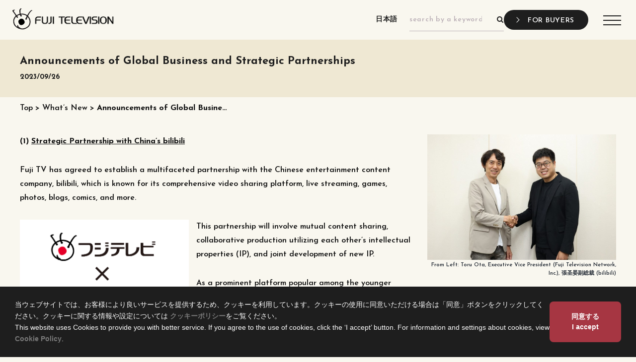

--- FILE ---
content_type: text/html
request_url: https://www.fujitv.com/whats-new/globalbusiness/
body_size: 60123
content:
<!DOCTYPE html>
<html lang="en-US" prefix="og: http://ogp.me/ns#">
  <head>

  <script>
    window.dataLayer = window.dataLayer || [];
    function gtag(){dataLayer.push(arguments);}

    if (document.cookie.indexOf('cookie-accept=1') === -1) {
      gtag('consent', 'default', {
        'ad_storage': 'denied',
        'analytics_storage': 'denied',
      });
    } else {
      gtag('consent', 'default', {
        'ad_storage': 'granted',
        'analytics_storage': 'granted',
      });
    }
  </script>

  <!-- Google Tag Manager -->
  <script>(function(w,d,s,l,i){w[l]=w[l]||[];w[l].push({'gtm.start':
        new Date().getTime(),event:'gtm.js'});var f=d.getElementsByTagName(s)[0],
      j=d.createElement(s),dl=l!='dataLayer'?'&l='+l:'';j.async=true;j.src=
      'https://www.googletagmanager.com/gtm.js?id='+i+dl;f.parentNode.insertBefore(j,f);
    })(window,document,'script','dataLayer','GTM-5S2QSKP');</script>
  <!-- End Google Tag Manager -->

  <meta charset="utf-8">
  <meta http-equiv="x-ua-compatible" content="ie=edge">
  <meta name="viewport" content="width=device-width, initial-scale=1, shrink-to-fit=no">
  <title>Announcements of Global Business and Strategic Partnerships - FUJI TELEVISION NETWORK, INC.</title>
<meta name="robots" content="max-image-preview:large">
	<style>img:is([sizes="auto" i], [sizes^="auto," i]) { contain-intrinsic-size: 3000px 1500px }</style>
	
<!-- This site is optimized with the Yoast SEO plugin v7.9 - https://yoast.com/wordpress/plugins/seo/ -->
<meta name="description" content="(1)&nbsp;Strategic Partnership with China's bilibili Fuji TV has agreed to establish a multifaceted partnership with the Chinese entertainment content company,">
<link rel="canonical" href="https://www.fujitv.com/whats-new/globalbusiness/">
<meta property="og:locale" content="en_US">
<meta property="og:type" content="article">
<meta property="og:title" content="Announcements of Global Business and Strategic Partnerships - FUJI TELEVISION NETWORK, INC.">
<meta property="og:description" content="(1)&nbsp;Strategic Partnership with China's bilibili Fuji TV has agreed to establish a multifaceted partnership with the Chinese entertainment content company,">
<meta property="og:url" content="https://www.fujitv.com/whats-new/globalbusiness/">
<meta property="og:site_name" content="FUJI TELEVISION NETWORK, INC.">
<meta property="og:image" content="https://www.fujitv.com/wp-content/uploads/2023/09/bilibili-2.png">
<meta property="og:image:secure_url" content="https://www.fujitv.com/wp-content/uploads/2023/09/bilibili-2.png">
<meta property="og:image:width" content="694">
<meta property="og:image:height" content="467">
<meta name="twitter:card" content="summary_large_image">
<meta name="twitter:description" content="(1)&nbsp;Strategic Partnership with China's bilibili Fuji TV has agreed to establish a multifaceted partnership with the Chinese entertainment content company,">
<meta name="twitter:title" content="Announcements of Global Business and Strategic Partnerships - FUJI TELEVISION NETWORK, INC.">
<meta name="twitter:image" content="https://www.fujitv.com/wp-content/uploads/2023/09/bilibili-2.png">
<script type='application/ld+json'>{"@context":"https:\/\/schema.org","@type":"Organization","url":"https:\/\/www.fujitv.com\/","sameAs":[],"@id":"https:\/\/www.fujitv.com\/#organization","name":"FUJI TELEVISION NETWORK, INC.","logo":""}</script>
<script type='application/ld+json'>{"@context":"https:\/\/schema.org","@type":"BreadcrumbList","itemListElement":[{"@type":"ListItem","position":1,"item":{"@id":"https:\/\/www.fujitv.com\/","name":"Top"}},{"@type":"ListItem","position":2,"item":{"@id":"https:\/\/www.fujitv.com\/whats-new\/","name":"What\u2019s New"}},{"@type":"ListItem","position":3,"item":{"@id":"https:\/\/www.fujitv.com\/whats-new\/globalbusiness\/","name":"Announcements of Global Busine…"}}]}</script>
<!-- / Yoast SEO plugin. -->

<script type="text/javascript">
/* <![CDATA[ */
window._wpemojiSettings = {"baseUrl":"https:\/\/s.w.org\/images\/core\/emoji\/16.0.1\/72x72\/","ext":".png","svgUrl":"https:\/\/s.w.org\/images\/core\/emoji\/16.0.1\/svg\/","svgExt":".svg","source":{"concatemoji":"https:\/\/www.fujitv.com\/wp-includes\/js\/wp-emoji-release.min.js?ver=6.8.2"}};
/*! This file is auto-generated */
!function(s,n){var o,i,e;function c(e){try{var t={supportTests:e,timestamp:(new Date).valueOf()};sessionStorage.setItem(o,JSON.stringify(t))}catch(e){}}function p(e,t,n){e.clearRect(0,0,e.canvas.width,e.canvas.height),e.fillText(t,0,0);var t=new Uint32Array(e.getImageData(0,0,e.canvas.width,e.canvas.height).data),a=(e.clearRect(0,0,e.canvas.width,e.canvas.height),e.fillText(n,0,0),new Uint32Array(e.getImageData(0,0,e.canvas.width,e.canvas.height).data));return t.every(function(e,t){return e===a[t]})}function u(e,t){e.clearRect(0,0,e.canvas.width,e.canvas.height),e.fillText(t,0,0);for(var n=e.getImageData(16,16,1,1),a=0;a<n.data.length;a++)if(0!==n.data[a])return!1;return!0}function f(e,t,n,a){switch(t){case"flag":return n(e,"\ud83c\udff3\ufe0f\u200d\u26a7\ufe0f","\ud83c\udff3\ufe0f\u200b\u26a7\ufe0f")?!1:!n(e,"\ud83c\udde8\ud83c\uddf6","\ud83c\udde8\u200b\ud83c\uddf6")&&!n(e,"\ud83c\udff4\udb40\udc67\udb40\udc62\udb40\udc65\udb40\udc6e\udb40\udc67\udb40\udc7f","\ud83c\udff4\u200b\udb40\udc67\u200b\udb40\udc62\u200b\udb40\udc65\u200b\udb40\udc6e\u200b\udb40\udc67\u200b\udb40\udc7f");case"emoji":return!a(e,"\ud83e\udedf")}return!1}function g(e,t,n,a){var r="undefined"!=typeof WorkerGlobalScope&&self instanceof WorkerGlobalScope?new OffscreenCanvas(300,150):s.createElement("canvas"),o=r.getContext("2d",{willReadFrequently:!0}),i=(o.textBaseline="top",o.font="600 32px Arial",{});return e.forEach(function(e){i[e]=t(o,e,n,a)}),i}function t(e){var t=s.createElement("script");t.src=e,t.defer=!0,s.head.appendChild(t)}"undefined"!=typeof Promise&&(o="wpEmojiSettingsSupports",i=["flag","emoji"],n.supports={everything:!0,everythingExceptFlag:!0},e=new Promise(function(e){s.addEventListener("DOMContentLoaded",e,{once:!0})}),new Promise(function(t){var n=function(){try{var e=JSON.parse(sessionStorage.getItem(o));if("object"==typeof e&&"number"==typeof e.timestamp&&(new Date).valueOf()<e.timestamp+604800&&"object"==typeof e.supportTests)return e.supportTests}catch(e){}return null}();if(!n){if("undefined"!=typeof Worker&&"undefined"!=typeof OffscreenCanvas&&"undefined"!=typeof URL&&URL.createObjectURL&&"undefined"!=typeof Blob)try{var e="postMessage("+g.toString()+"("+[JSON.stringify(i),f.toString(),p.toString(),u.toString()].join(",")+"));",a=new Blob([e],{type:"text/javascript"}),r=new Worker(URL.createObjectURL(a),{name:"wpTestEmojiSupports"});return void(r.onmessage=function(e){c(n=e.data),r.terminate(),t(n)})}catch(e){}c(n=g(i,f,p,u))}t(n)}).then(function(e){for(var t in e)n.supports[t]=e[t],n.supports.everything=n.supports.everything&&n.supports[t],"flag"!==t&&(n.supports.everythingExceptFlag=n.supports.everythingExceptFlag&&n.supports[t]);n.supports.everythingExceptFlag=n.supports.everythingExceptFlag&&!n.supports.flag,n.DOMReady=!1,n.readyCallback=function(){n.DOMReady=!0}}).then(function(){return e}).then(function(){var e;n.supports.everything||(n.readyCallback(),(e=n.source||{}).concatemoji?t(e.concatemoji):e.wpemoji&&e.twemoji&&(t(e.twemoji),t(e.wpemoji)))}))}((window,document),window._wpemojiSettings);
/* ]]> */
</script>
<link rel="stylesheet" id="wsp-main-style-css" href="https://www.fujitv.com/wp-content/plugins/wp-smart-preloader/assets/css/wsp-front-preloader.css?ver=1.11.3" type="text/css" media="all">
<link rel="stylesheet" id="wsp-style-css" href="https://www.fujitv.com/wp-content/plugins/wp-smart-preloader/assets/css/wsp-smart-preload-style.css?ver=1.11.3" type="text/css" media="all">
<style id="wp-emoji-styles-inline-css" type="text/css">

	img.wp-smiley, img.emoji {
		display: inline !important;
		border: none !important;
		box-shadow: none !important;
		height: 1em !important;
		width: 1em !important;
		margin: 0 0.07em !important;
		vertical-align: -0.1em !important;
		background: none !important;
		padding: 0 !important;
	}
</style>
<link rel="stylesheet" id="wp-block-library-css" href="https://www.fujitv.com/wp-includes/css/dist/block-library/style.min.css?ver=6.8.2" type="text/css" media="all">
<style id="global-styles-inline-css" type="text/css">
:root{--wp--preset--aspect-ratio--square: 1;--wp--preset--aspect-ratio--4-3: 4/3;--wp--preset--aspect-ratio--3-4: 3/4;--wp--preset--aspect-ratio--3-2: 3/2;--wp--preset--aspect-ratio--2-3: 2/3;--wp--preset--aspect-ratio--16-9: 16/9;--wp--preset--aspect-ratio--9-16: 9/16;--wp--preset--color--black: #000000;--wp--preset--color--cyan-bluish-gray: #abb8c3;--wp--preset--color--white: #ffffff;--wp--preset--color--pale-pink: #f78da7;--wp--preset--color--vivid-red: #cf2e2e;--wp--preset--color--luminous-vivid-orange: #ff6900;--wp--preset--color--luminous-vivid-amber: #fcb900;--wp--preset--color--light-green-cyan: #7bdcb5;--wp--preset--color--vivid-green-cyan: #00d084;--wp--preset--color--pale-cyan-blue: #8ed1fc;--wp--preset--color--vivid-cyan-blue: #0693e3;--wp--preset--color--vivid-purple: #9b51e0;--wp--preset--gradient--vivid-cyan-blue-to-vivid-purple: linear-gradient(135deg,rgba(6,147,227,1) 0%,rgb(155,81,224) 100%);--wp--preset--gradient--light-green-cyan-to-vivid-green-cyan: linear-gradient(135deg,rgb(122,220,180) 0%,rgb(0,208,130) 100%);--wp--preset--gradient--luminous-vivid-amber-to-luminous-vivid-orange: linear-gradient(135deg,rgba(252,185,0,1) 0%,rgba(255,105,0,1) 100%);--wp--preset--gradient--luminous-vivid-orange-to-vivid-red: linear-gradient(135deg,rgba(255,105,0,1) 0%,rgb(207,46,46) 100%);--wp--preset--gradient--very-light-gray-to-cyan-bluish-gray: linear-gradient(135deg,rgb(238,238,238) 0%,rgb(169,184,195) 100%);--wp--preset--gradient--cool-to-warm-spectrum: linear-gradient(135deg,rgb(74,234,220) 0%,rgb(151,120,209) 20%,rgb(207,42,186) 40%,rgb(238,44,130) 60%,rgb(251,105,98) 80%,rgb(254,248,76) 100%);--wp--preset--gradient--blush-light-purple: linear-gradient(135deg,rgb(255,206,236) 0%,rgb(152,150,240) 100%);--wp--preset--gradient--blush-bordeaux: linear-gradient(135deg,rgb(254,205,165) 0%,rgb(254,45,45) 50%,rgb(107,0,62) 100%);--wp--preset--gradient--luminous-dusk: linear-gradient(135deg,rgb(255,203,112) 0%,rgb(199,81,192) 50%,rgb(65,88,208) 100%);--wp--preset--gradient--pale-ocean: linear-gradient(135deg,rgb(255,245,203) 0%,rgb(182,227,212) 50%,rgb(51,167,181) 100%);--wp--preset--gradient--electric-grass: linear-gradient(135deg,rgb(202,248,128) 0%,rgb(113,206,126) 100%);--wp--preset--gradient--midnight: linear-gradient(135deg,rgb(2,3,129) 0%,rgb(40,116,252) 100%);--wp--preset--font-size--small: 13px;--wp--preset--font-size--medium: 20px;--wp--preset--font-size--large: 36px;--wp--preset--font-size--x-large: 42px;--wp--preset--spacing--20: 0.44rem;--wp--preset--spacing--30: 0.67rem;--wp--preset--spacing--40: 1rem;--wp--preset--spacing--50: 1.5rem;--wp--preset--spacing--60: 2.25rem;--wp--preset--spacing--70: 3.38rem;--wp--preset--spacing--80: 5.06rem;--wp--preset--shadow--natural: 6px 6px 9px rgba(0, 0, 0, 0.2);--wp--preset--shadow--deep: 12px 12px 50px rgba(0, 0, 0, 0.4);--wp--preset--shadow--sharp: 6px 6px 0px rgba(0, 0, 0, 0.2);--wp--preset--shadow--outlined: 6px 6px 0px -3px rgba(255, 255, 255, 1), 6px 6px rgba(0, 0, 0, 1);--wp--preset--shadow--crisp: 6px 6px 0px rgba(0, 0, 0, 1);}:where(body) { margin: 0; }.wp-site-blocks > .alignleft { float: left; margin-right: 2em; }.wp-site-blocks > .alignright { float: right; margin-left: 2em; }.wp-site-blocks > .aligncenter { justify-content: center; margin-left: auto; margin-right: auto; }:where(.is-layout-flex){gap: 0.5em;}:where(.is-layout-grid){gap: 0.5em;}.is-layout-flow > .alignleft{float: left;margin-inline-start: 0;margin-inline-end: 2em;}.is-layout-flow > .alignright{float: right;margin-inline-start: 2em;margin-inline-end: 0;}.is-layout-flow > .aligncenter{margin-left: auto !important;margin-right: auto !important;}.is-layout-constrained > .alignleft{float: left;margin-inline-start: 0;margin-inline-end: 2em;}.is-layout-constrained > .alignright{float: right;margin-inline-start: 2em;margin-inline-end: 0;}.is-layout-constrained > .aligncenter{margin-left: auto !important;margin-right: auto !important;}.is-layout-constrained > :where(:not(.alignleft):not(.alignright):not(.alignfull)){margin-left: auto !important;margin-right: auto !important;}body .is-layout-flex{display: flex;}.is-layout-flex{flex-wrap: wrap;align-items: center;}.is-layout-flex > :is(*, div){margin: 0;}body .is-layout-grid{display: grid;}.is-layout-grid > :is(*, div){margin: 0;}body{padding-top: 0px;padding-right: 0px;padding-bottom: 0px;padding-left: 0px;}a:where(:not(.wp-element-button)){text-decoration: underline;}:root :where(.wp-element-button, .wp-block-button__link){background-color: #32373c;border-width: 0;color: #fff;font-family: inherit;font-size: inherit;line-height: inherit;padding: calc(0.667em + 2px) calc(1.333em + 2px);text-decoration: none;}.has-black-color{color: var(--wp--preset--color--black) !important;}.has-cyan-bluish-gray-color{color: var(--wp--preset--color--cyan-bluish-gray) !important;}.has-white-color{color: var(--wp--preset--color--white) !important;}.has-pale-pink-color{color: var(--wp--preset--color--pale-pink) !important;}.has-vivid-red-color{color: var(--wp--preset--color--vivid-red) !important;}.has-luminous-vivid-orange-color{color: var(--wp--preset--color--luminous-vivid-orange) !important;}.has-luminous-vivid-amber-color{color: var(--wp--preset--color--luminous-vivid-amber) !important;}.has-light-green-cyan-color{color: var(--wp--preset--color--light-green-cyan) !important;}.has-vivid-green-cyan-color{color: var(--wp--preset--color--vivid-green-cyan) !important;}.has-pale-cyan-blue-color{color: var(--wp--preset--color--pale-cyan-blue) !important;}.has-vivid-cyan-blue-color{color: var(--wp--preset--color--vivid-cyan-blue) !important;}.has-vivid-purple-color{color: var(--wp--preset--color--vivid-purple) !important;}.has-black-background-color{background-color: var(--wp--preset--color--black) !important;}.has-cyan-bluish-gray-background-color{background-color: var(--wp--preset--color--cyan-bluish-gray) !important;}.has-white-background-color{background-color: var(--wp--preset--color--white) !important;}.has-pale-pink-background-color{background-color: var(--wp--preset--color--pale-pink) !important;}.has-vivid-red-background-color{background-color: var(--wp--preset--color--vivid-red) !important;}.has-luminous-vivid-orange-background-color{background-color: var(--wp--preset--color--luminous-vivid-orange) !important;}.has-luminous-vivid-amber-background-color{background-color: var(--wp--preset--color--luminous-vivid-amber) !important;}.has-light-green-cyan-background-color{background-color: var(--wp--preset--color--light-green-cyan) !important;}.has-vivid-green-cyan-background-color{background-color: var(--wp--preset--color--vivid-green-cyan) !important;}.has-pale-cyan-blue-background-color{background-color: var(--wp--preset--color--pale-cyan-blue) !important;}.has-vivid-cyan-blue-background-color{background-color: var(--wp--preset--color--vivid-cyan-blue) !important;}.has-vivid-purple-background-color{background-color: var(--wp--preset--color--vivid-purple) !important;}.has-black-border-color{border-color: var(--wp--preset--color--black) !important;}.has-cyan-bluish-gray-border-color{border-color: var(--wp--preset--color--cyan-bluish-gray) !important;}.has-white-border-color{border-color: var(--wp--preset--color--white) !important;}.has-pale-pink-border-color{border-color: var(--wp--preset--color--pale-pink) !important;}.has-vivid-red-border-color{border-color: var(--wp--preset--color--vivid-red) !important;}.has-luminous-vivid-orange-border-color{border-color: var(--wp--preset--color--luminous-vivid-orange) !important;}.has-luminous-vivid-amber-border-color{border-color: var(--wp--preset--color--luminous-vivid-amber) !important;}.has-light-green-cyan-border-color{border-color: var(--wp--preset--color--light-green-cyan) !important;}.has-vivid-green-cyan-border-color{border-color: var(--wp--preset--color--vivid-green-cyan) !important;}.has-pale-cyan-blue-border-color{border-color: var(--wp--preset--color--pale-cyan-blue) !important;}.has-vivid-cyan-blue-border-color{border-color: var(--wp--preset--color--vivid-cyan-blue) !important;}.has-vivid-purple-border-color{border-color: var(--wp--preset--color--vivid-purple) !important;}.has-vivid-cyan-blue-to-vivid-purple-gradient-background{background: var(--wp--preset--gradient--vivid-cyan-blue-to-vivid-purple) !important;}.has-light-green-cyan-to-vivid-green-cyan-gradient-background{background: var(--wp--preset--gradient--light-green-cyan-to-vivid-green-cyan) !important;}.has-luminous-vivid-amber-to-luminous-vivid-orange-gradient-background{background: var(--wp--preset--gradient--luminous-vivid-amber-to-luminous-vivid-orange) !important;}.has-luminous-vivid-orange-to-vivid-red-gradient-background{background: var(--wp--preset--gradient--luminous-vivid-orange-to-vivid-red) !important;}.has-very-light-gray-to-cyan-bluish-gray-gradient-background{background: var(--wp--preset--gradient--very-light-gray-to-cyan-bluish-gray) !important;}.has-cool-to-warm-spectrum-gradient-background{background: var(--wp--preset--gradient--cool-to-warm-spectrum) !important;}.has-blush-light-purple-gradient-background{background: var(--wp--preset--gradient--blush-light-purple) !important;}.has-blush-bordeaux-gradient-background{background: var(--wp--preset--gradient--blush-bordeaux) !important;}.has-luminous-dusk-gradient-background{background: var(--wp--preset--gradient--luminous-dusk) !important;}.has-pale-ocean-gradient-background{background: var(--wp--preset--gradient--pale-ocean) !important;}.has-electric-grass-gradient-background{background: var(--wp--preset--gradient--electric-grass) !important;}.has-midnight-gradient-background{background: var(--wp--preset--gradient--midnight) !important;}.has-small-font-size{font-size: var(--wp--preset--font-size--small) !important;}.has-medium-font-size{font-size: var(--wp--preset--font-size--medium) !important;}.has-large-font-size{font-size: var(--wp--preset--font-size--large) !important;}.has-x-large-font-size{font-size: var(--wp--preset--font-size--x-large) !important;}
:where(.wp-block-post-template.is-layout-flex){gap: 1.25em;}:where(.wp-block-post-template.is-layout-grid){gap: 1.25em;}
:where(.wp-block-columns.is-layout-flex){gap: 2em;}:where(.wp-block-columns.is-layout-grid){gap: 2em;}
:root :where(.wp-block-pullquote){font-size: 1.5em;line-height: 1.6;}
</style>
<link rel="stylesheet" id="sage/main.css-css" href="https://www.fujitv.com/wp-content/themes/fuji-tv-v2/dist/styles/main_c7952563.css" type="text/css" media="all">
<script type="text/javascript" src="https://www.fujitv.com/wp-includes/js/jquery/jquery.min.js?ver=3.7.1" id="jquery-core-js"></script>
<script type="text/javascript" src="https://www.fujitv.com/wp-includes/js/jquery/jquery-migrate.min.js?ver=3.4.1" id="jquery-migrate-js"></script>
<script type="text/javascript" id="wsp-main-script-js-extra">
/* <![CDATA[ */
var wsp_obj = {"loader":"Loader 1","custom_animation":"","custom_css":"","delay":"500","fadeout":"1500"};
/* ]]> */
</script>
<script type="text/javascript" src="https://www.fujitv.com/wp-content/plugins/wp-smart-preloader/assets/js/wsp-main-script.js?ver=1.11.3" id="wsp-main-script-js"></script>
<script type="text/javascript" src="https://www.fujitv.com/search-result.js" id="sage/search-result.js-js"></script>
<link rel="https://api.w.org/" href="https://www.fujitv.com/wp-json/"><link rel="EditURI" type="application/rsd+xml" title="RSD" href="https://www.fujitv.com/xmlrpc.php?rsd">
<meta name="generator" content="WordPress 6.8.2">
<link rel="shortlink" href="https://www.fujitv.com/?p=16534">
<link rel="alternate" title="oEmbed (JSON)" type="application/json+oembed" href="https://www.fujitv.com/wp-json/oembed/1.0/embed?url=https%3A%2F%2Fhttps%3A%2F%2Fwww.fujitv.com%2Fwhats-new%2Fglobalbusiness%2F">
<link rel="alternate" title="oEmbed (XML)" type="text/xml+oembed" href="https://www.fujitv.com/wp-json/oembed/1.0/embed?url=https%3A%2F%2Fhttps%3A%2F%2Fwww.fujitv.com%2Fwhats-new%2Fglobalbusiness%2F&amp;format=xml">
<script id="wpcp_disable_selection" type="text/javascript">
//<![CDATA[
var image_save_msg='You Can Not Save images!';
	var no_menu_msg='Context Menu disabled!';
	var smessage = "";

function disableEnterKey(e)
{
	if (e.ctrlKey){
     var key;
     if(window.event)
          key = window.event.keyCode;     //IE
     else
          key = e.which;     //firefox (97)
    //if (key != 17) alert(key);
     if (key == 97 || key == 65 || key == 67 || key == 99 || key == 88 || key == 120 || key == 26 || key == 85  || key == 86 || key == 83 || key == 43)
     {
          show_wpcp_message('You are not allowed to copy content or view source');
          return false;
     }else
     	return true;
     }
}

function disable_copy(e)
{	
	var elemtype = e.target.nodeName;
	var isSafari = /Safari/.test(navigator.userAgent) && /Apple Computer/.test(navigator.vendor);
	elemtype = elemtype.toUpperCase();
	var checker_IMG = '';
	if (elemtype == "IMG" && checker_IMG == 'checked' && e.detail >= 2) {show_wpcp_message(alertMsg_IMG);return false;}
	if (elemtype != "TEXT" && elemtype != "TEXTAREA" && elemtype != "INPUT" && elemtype != "PASSWORD" && elemtype != "SELECT" && elemtype != "OPTION" && elemtype != "EMBED")
	{
		if (smessage !== "" && e.detail == 2)
			show_wpcp_message(smessage);
		
		if (isSafari)
			return true;
		else
			return false;
	}	
}
function disable_copy_ie()
{
	var elemtype = window.event.srcElement.nodeName;
	elemtype = elemtype.toUpperCase();
	if (elemtype == "IMG") {show_wpcp_message(alertMsg_IMG);return false;}
	if (elemtype != "TEXT" && elemtype != "TEXTAREA" && elemtype != "INPUT" && elemtype != "PASSWORD" && elemtype != "SELECT" && elemtype != "OPTION" && elemtype != "EMBED")
	{
		//alert(navigator.userAgent.indexOf('MSIE'));
			//if (smessage !== "") show_wpcp_message(smessage);
		return false;
	}
}	
function reEnable()
{
	return true;
}
document.onkeydown = disableEnterKey;
document.onselectstart = disable_copy_ie;
if(navigator.userAgent.indexOf('MSIE')==-1)
{
	document.onmousedown = disable_copy;
	document.onclick = reEnable;
}
function disableSelection(target)
{
    //For IE This code will work
    if (typeof target.onselectstart!="undefined")
    target.onselectstart = disable_copy_ie;
    
    //For Firefox This code will work
    else if (typeof target.style.MozUserSelect!="undefined")
    {target.style.MozUserSelect="none";}
    
    //All other  (ie: Opera) This code will work
    else
    target.onmousedown=function(){return false}
    target.style.cursor = "default";
}
//Calling the JS function directly just after body load
window.onload = function(){disableSelection(document.body);};
//]]>
</script>
	<script id="wpcp_disable_Right_Click" type="text/javascript">
	//<![CDATA[
	document.ondragstart = function() { return false;}
	/* ^^^^^^^^^^^^^^^^^^^^^^^^^^^^^^^^^^^^^^^^^^^^^^^^^^^^^^^^^^^^^^
	Disable context menu on images by GreenLava Version 1.0
	^^^^^^^^^^^^^^^^^^^^^^^^^^^^^^^^^^^^^^^^^^^^^^^^^^^^^^^^^^^^^^ */
	    function nocontext(e) {
	       return false;
	    }
	    document.oncontextmenu = nocontext;
	//]]>
	</script>
<style type="text/css">.recentcomments a{display:inline !important;padding:0 !important;margin:0 !important;}</style><link rel="icon" href="https://www.fujitv.com/wp-content/uploads/2018/06/logo_icon_bgw-150x150.png" sizes="32x32">
<link rel="icon" href="https://www.fujitv.com/wp-content/uploads/2018/06/logo_icon_bgw-300x300.png" sizes="192x192">
<link rel="apple-touch-icon" href="https://www.fujitv.com/wp-content/uploads/2018/06/logo_icon_bgw-300x300.png">
<meta name="msapplication-TileImage" content="https://www.fujitv.com/wp-content/uploads/2018/06/logo_icon_bgw-300x300.png">
		<style type="text/css" id="wp-custom-css">
			footer #sns {
	flex-wrap: wrap;
}

#sns ul.footer_navigation-2nd {
	margin-bottom: 30px;
	flex-direction: column;
	line-height: 1.2;
}

#sns .footer_navigation-2nd li a {
	padding: 0.5rem 0 0.4375rem;
	font-size: 14px;
	text-align: left;
	background-color: transparent;
	width: auto;
	color: #c2ccd6;
}

.program_details_component__text-large {
	font-size: 1rem;
	font-weight: bold;
}

.lazyloading {
    background: url([data-uri]) no-repeat 50%;
}

@media print, screen and (min-width: 48em)
{
	.p-content__banner-item {
		width: calc(25% - 16.5px);
	}
	
	#sns ul.footer_navigation-2nd {
		width: 100%;
   justify-content: flex-start;
		margin-right: auto;
		flex-direction: row;
	}
	
	#sns .footer_navigation-2nd li {
		margin: 0 50px 0 0;
	}
	
	#sns .footer_navigation-2nd li:last-child {
		margin-right: 50px;
	}
	
	.program_details_component__text-large {
		font-size: 1.40625rem;
	}
	
	.p-business__about-us-items {
		justify-content: center;
	}
}

@media print, screen and (min-width: 76em) {
	#sns ul.footer_navigation-2nd {
		width: auto;
	}
}				  	

.p-content .slider-3col-content .slider-3col-content-excerpt p {
		display: inline;
}		</style>
		  </head>
  <body id="page-top" class="wp-singular whats-new-template-default single single-whats-new postid-16534 wp-theme-fuji-tv-v2resources unselectable wp-smart-body globalbusiness app-data index-data singular-data single-data single-whats-new-data single-whats-new-globalbusiness-data">

  <!-- Google Tag Manager (noscript) -->
  <noscript>
    <iframe src="https://www.googletagmanager.com/ns.html?id=GTM-5S2QSKP" height="0" width="0" style="display:none;visibility:hidden"></iframe>
  </noscript>
  <!-- End Google Tag Manager (noscript) -->



<header class="top-bar banner">
  <div id="main_menu2" data-toggler="open" class="main_menu2 show-for-large">
    <nav class="nav-primary--desktop grid-container" data-dropdown-menu data-disable-hover="true" data-click-open="true" data-force-follow="false">
              <div class="menu-global-navi-container"><ul id="menu-global-navi" class="nav"><li id="menu-item-13433" class="menu-item menu-item-type-post_type menu-item-object-page menu-item-home menu-item-13433"><a href="https://www.fujitv.com/">Home</a></li>
<li id="menu-item-13434" class="menu-item menu-item-type-post_type menu-item-object-page menu-item-13434"><a href="https://www.fujitv.com/business/">Business</a></li>
<li id="menu-item-13446" class="menu-item menu-item-type-post_type menu-item-object-page menu-item-13446"><a href="https://www.fujitv.com/contents/">Contents</a></li>
<li id="menu-item-13449" class="menu-item menu-item-type-custom menu-item-object-custom menu-item-13449"><a href="https://www.fujitv.com/visit_fujitv/">Come Experience Fuji TV</a></li>
</ul></div>
            <div class="menu-sns-link-container--desktop">
        <ul class="sns__items">
      <li class="sns__item"><a target="_blank" href="https://www.facebook.com/fujitelevision.eng/" rel="noopener" class="facebook sns__link"><i class="fa fa-facebook sns__icon" aria-hidden="true"></i></a></li>
      <li class="sns__item"><a target="_blank" href="https://www.instagram.com/fujitv_global/" rel="noopener" class="instagram sns__link"><i class="fa fa-instagram sns__icon" aria-hidden="true"></i></a></li>
    <li class="sns__item"><a target="_blank" style="background-color: transparent;" href="https://www.instagram.com/tokyoartvibes/" rel="noopener" class="sns__link"><img src="https://www.fujitv.com/wp-content/uploads/2023/06/tokyoartvibes.png" alt=""></a></li>
</ul>
      </div>
    </nav>
  </div>
  <div class="top-bar-left">
    <ul class="menu logo">
      <li class="menu-text">
        <a class="brand" href="https://www.fujitv.com/">
          <img src="https://www.fujitv.com/wp-content/uploads/2022/03/logo.png" alt="FUJI TELEVISION NETWORK, INC.">
        </a>
      </li>
      <li class="menuicon">
        <button id="menu_btn" data-toggle="main_menu menu_btn menu_overlay--mobile" class="menu_btn hide-for-large" type="button" data-toggler="open">
          <span class="top"></span>
          <span class="middle"></span>
          <span class="bottom"></span>
        </button>
      </li>
    </ul>
  </div>
  <div class="main_menu_wrap">
    <div id="main_menu" class="top-bar-right" data-toggler="open">
      <nav class="nav-primary--mobile hide-for-large">
                  <div class="menu-global-navi-container"><ul id="menu-global-navi-1" class="nav"><li class="menu-item menu-item-type-post_type menu-item-object-page menu-item-home menu-item-13433"><a href="https://www.fujitv.com/">Home</a></li>
<li class="menu-item menu-item-type-post_type menu-item-object-page menu-item-13434"><a href="https://www.fujitv.com/business/">Business</a></li>
<li class="menu-item menu-item-type-post_type menu-item-object-page menu-item-13446"><a href="https://www.fujitv.com/contents/">Contents</a></li>
<li class="menu-item menu-item-type-custom menu-item-object-custom menu-item-13449"><a href="https://www.fujitv.com/visit_fujitv/">Come Experience Fuji TV</a></li>
</ul></div>
              </nav>
      <ul class="dropdown menu" data-dropdown-menu data-disable-hover="true" data-click-open="true" data-force-follow="false">
        <li class="searchform"><form id="search-form" role="search" method="get" class="search-form" action="/fuji-search-template.html">
    <label>
        <span class="screen-reader-text">Search for:</span>
        <input id="keyword-input" class="search-field" placeholder="search by a keyword" value="" name="keyword" type="search">
    </label>
    <button type="submit" class="search-submit"><i class="fa fa-search"></i></button>
</form>
</li>
        <li class="language">
          <a href="https://www.fujitv.co.jp/index.html" target="_blank">日本語</a>
        </li>
        <li class="for_buyer">
          <a id="for_buyer" href="https://www.fujitv.com/business/#p-business__for-buyers" class="cx-gtm-target" data-category="KOKUSAI" data-action="globalbusiness" data-label="for_buyer">FOR BUYERS</a>
        </li>
      </ul>
      <div class="menu-sns-link-container--mobile hide-for-large">
        <ul class="sns__items">
      <li class="sns__item"><a target="_blank" href="https://www.facebook.com/fujitelevision.eng/" rel="noopener" class="facebook sns__link"><i class="fa fa-facebook sns__icon" aria-hidden="true"></i></a></li>
      <li class="sns__item"><a target="_blank" href="https://www.instagram.com/fujitv_global/" rel="noopener" class="instagram sns__link"><i class="fa fa-instagram sns__icon" aria-hidden="true"></i></a></li>
    <li class="sns__item"><a target="_blank" style="background-color: transparent;" href="https://www.instagram.com/tokyoartvibes/" rel="noopener" class="sns__link"><img src="https://www.fujitv.com/wp-content/uploads/2023/06/tokyoartvibes.png" alt=""></a></li>
</ul>
      </div>
    </div>
    <div class="grid-x align-middle">
      <button id="menu_btn2" data-toggle="main_menu2 menu_btn2 menu_overlay--desktop" class="menu_btn show-for-large" type="button" data-toggler="open">
        <span class="top"></span>
        <span class="middle"></span>
        <span class="bottom"></span>
      </button>
    </div>
  </div>
</header>

<div id="menu_overlay--mobile" data-toggler="open" data-toggle="main_menu menu_btn menu_overlay--mobile"></div>
<div id="menu_overlay--desktop" data-toggler="open" data-toggle="main_menu2 menu_btn2 menu_overlay--desktop"></div>
<div class="wrap container off-canvas-content" role="document" data-off-canvas-content>
  <div class="content">
    <main class="main">
                         <article class="whats-new post-16534 type-whats-new status-publish hentry">

  <header class="bg_gradation">
    <div class="grid-container">
      <h1 class="entry-title">Announcements of Global Business and Strategic Partnerships</h1>
      <p>
        <time class="updated" datetime="2023-09-26T08:52:51+00:00">2023/09/26</time>
      </p>
    </div>
  </header>

  <div id="breadcrumbs" class="grid-container"><span><span><a href="https://www.fujitv.com/">Top</a> &gt; <span><a href="https://www.fujitv.com/whats-new/">What&rsquo;s New</a> &gt; <strong class="breadcrumb_last">Announcements of Global Busine&hellip;</strong></span></span></span></div>
  <div class="entry-content grid-container">
    <div class="grid-x grid-padding-x">
                    <div class="side-image-area cell medium-4 medium-order-2">
                      <figure>
    <img width="1024" height="683" src="[data-uri]" data-src="https://www.fujitv.com/wp-content/uploads/2023/09/c5d04503c2aea45040c2e52eaa296969-1024x683.jpg" class="attachment-large size-large lazyload" alt="From Left:
Toru Ota, Executive Vice President (Fuji Television Network, Inc.), 張圣晏副総裁 (bilibili)
" decoding="async" fetchpriority="high" data-srcset="https://www.fujitv.com/wp-content/uploads/2023/09/c5d04503c2aea45040c2e52eaa296969-1024x683.jpg 1024w, https://www.fujitv.com/wp-content/uploads/2023/09/c5d04503c2aea45040c2e52eaa296969-300x200.jpg 300w, https://www.fujitv.com/wp-content/uploads/2023/09/c5d04503c2aea45040c2e52eaa296969-768x512.jpg 768w, https://www.fujitv.com/wp-content/uploads/2023/09/c5d04503c2aea45040c2e52eaa296969.jpg 1245w" sizes="(max-width: 1024px) 100vw, 1024px" data-adaptive-background=""><noscript><img width="1024" height="683" src="https://www.fujitv.com/wp-content/uploads/2023/09/c5d04503c2aea45040c2e52eaa296969-1024x683.jpg" class="attachment-large size-large" alt="From Left:
Toru Ota, Executive Vice President (Fuji Television Network, Inc.), 張圣晏副総裁 (bilibili)
" decoding="async" fetchpriority="high" srcset="https://www.fujitv.com/wp-content/uploads/2023/09/c5d04503c2aea45040c2e52eaa296969-1024x683.jpg 1024w, https://www.fujitv.com/wp-content/uploads/2023/09/c5d04503c2aea45040c2e52eaa296969-300x200.jpg 300w, https://www.fujitv.com/wp-content/uploads/2023/09/c5d04503c2aea45040c2e52eaa296969-768x512.jpg 768w, https://www.fujitv.com/wp-content/uploads/2023/09/c5d04503c2aea45040c2e52eaa296969.jpg 1245w" sizes="(max-width: 1024px) 100vw, 1024px" data-adaptive-background=""></noscript>
      <figcaption>From Left:
Toru Ota, Executive Vice President (Fuji Television Network, Inc.), 張圣晏副総裁 (bilibili)
</figcaption>
  </figure>                      <figure>
    <img width="1024" height="510" src="[data-uri]" data-src="https://www.fujitv.com/wp-content/uploads/2023/09/9d94a705cb6dc8c009617b00ca2e5d7b-1024x510.jpg" class="attachment-large size-large lazyload" alt="" decoding="async" data-srcset="https://www.fujitv.com/wp-content/uploads/2023/09/9d94a705cb6dc8c009617b00ca2e5d7b-1024x510.jpg 1024w, https://www.fujitv.com/wp-content/uploads/2023/09/9d94a705cb6dc8c009617b00ca2e5d7b-300x149.jpg 300w, https://www.fujitv.com/wp-content/uploads/2023/09/9d94a705cb6dc8c009617b00ca2e5d7b-768x383.jpg 768w, https://www.fujitv.com/wp-content/uploads/2023/09/9d94a705cb6dc8c009617b00ca2e5d7b.jpg 1606w" sizes="(max-width: 1024px) 100vw, 1024px" data-adaptive-background=""><noscript><img width="1024" height="510" src="https://www.fujitv.com/wp-content/uploads/2023/09/9d94a705cb6dc8c009617b00ca2e5d7b-1024x510.jpg" class="attachment-large size-large" alt="" decoding="async" srcset="https://www.fujitv.com/wp-content/uploads/2023/09/9d94a705cb6dc8c009617b00ca2e5d7b-1024x510.jpg 1024w, https://www.fujitv.com/wp-content/uploads/2023/09/9d94a705cb6dc8c009617b00ca2e5d7b-300x149.jpg 300w, https://www.fujitv.com/wp-content/uploads/2023/09/9d94a705cb6dc8c009617b00ca2e5d7b-768x383.jpg 768w, https://www.fujitv.com/wp-content/uploads/2023/09/9d94a705cb6dc8c009617b00ca2e5d7b.jpg 1606w" sizes="(max-width: 1024px) 100vw, 1024px" data-adaptive-background=""></noscript>
  </figure>                  </div>
            <div class="cell auto medium-order-1">
        <p><strong>(1)&nbsp;</strong><strong><u>Strategic Partnership with China&rsquo;s bilibili</u></strong></p>
<p>Fuji TV has agreed to establish a multifaceted partnership with the Chinese entertainment content company, bilibili, which is known for its comprehensive video sharing platform, live streaming, games, photos, blogs, comics, and more.</p>
<p><img decoding="async" class="wp-image-16565 alignleft lazyload" src="[data-uri]" data-src="https://www.fujitv.com/wp-content/uploads/2023/09/bilibili-2.png" alt="" width="340" height="229"><noscript><img loading="lazy" decoding="async" class="wp-image-16565 alignleft" src="https://www.fujitv.com/wp-content/uploads/2023/09/bilibili-2.png" alt="" width="340" height="229" srcset="https://www.fujitv.com/wp-content/uploads/2023/09/bilibili-2.png 694w, https://www.fujitv.com/wp-content/uploads/2023/09/bilibili-2-300x202.png 300w" sizes="auto, (max-width: 340px) 100vw, 340px"></noscript></p>
<p>This partnership will involve mutual content sharing, collaborative production utilizing each other&rsquo;s intellectual properties (IP), and joint development of new IP.</p>
<p>As a prominent platform popular among the younger demographic in China, bilibili boasts 96.5 million daily active users (DAU) and a monthly active user (MAU) base of 324 million. Additionally, it functions as a content production company, annually creating and distributing around 50 animation works. As part of our global business strategy, Fuji TV and bilibili are not only focusing on program sales and rights distribution but also leveraging each other&rsquo;s intellectual properties (IP) to engage in multifaceted business expansion for the global market.</p>
<p><span style="font-size: inherit;">In collaboration with bilibili, Fuji TV is launching a new anime time slot called &ldquo;B8station&rdquo; starting in October. This slot will feature Japanese-dubbed versions of popular anime series produced and distributed by bilibili. The first title to be aired is &lt;時光代理人 -LINK CLICK-&gt;. Fuji TV will begin broadcasting the first season from October 15th (Sunday), airing every Sunday at 26:20.</span></p>
<p>As part of the upcoming lineup, it will feature a series based on the famous Chinese supernatural novel &ldquo;山海経,&rdquo; which focuses on the various mythical creatures from the book. This series, titled &ldquo;百妖譜,&rdquo; has achieved a total view count of over 420 million for seasons 1 to 3 on bilibili, and they are currently in the process of producing season 4. Additionally, there are plans to broadcast the second season of &lt;時光代理人 -LINK CLICK-&gt;. Furthermore, within this time slot, both companies are planning to broadcast anime series for co-production.</p>
<p><strong><u>(2) Business partnership with DAAAMO, a Web3 media guild founded by Media-X</u></strong></p>
<p>Collaboration on various projects including domestic program production with NFT, with plans for the launch of new programs for the Middle East and Africa, and program sales to these regions. There is an array of exciting ventures ahead.</p>
<p><img loading="lazy" decoding="async" class="wp-image-16548 alignleft lazyload" src="[data-uri]" data-src="https://www.fujitv.com/wp-content/uploads/2023/09/fb8870748e3cdc672d5b5c7c8e41f0bf.jpg" alt="" width="339" height="188"><noscript><img loading="lazy" decoding="async" class="wp-image-16548 alignleft" src="https://www.fujitv.com/wp-content/uploads/2023/09/fb8870748e3cdc672d5b5c7c8e41f0bf.jpg" alt="" width="339" height="188" srcset="https://www.fujitv.com/wp-content/uploads/2023/09/fb8870748e3cdc672d5b5c7c8e41f0bf.jpg 997w, https://www.fujitv.com/wp-content/uploads/2023/09/fb8870748e3cdc672d5b5c7c8e41f0bf-300x167.jpg 300w, https://www.fujitv.com/wp-content/uploads/2023/09/fb8870748e3cdc672d5b5c7c8e41f0bf-768x427.jpg 768w" sizes="auto, (max-width: 339px) 100vw, 339px"></noscript></p>
<p>DAAAMO is a DAO (Decentralized Autonomous Organization) that brings together members from various media. There are over 100 participants of professionals from the TV industry, including station staff, production company producers, directors, and broadcast writers, along with those from the publishing and the online industry, influencers, owned media, and various other media sources. Additionally, there are notable figures from the Web3 field and founders of well-known NFT projects. The goal, to share information and ideas, harness the power of media to make a global impact, and position Japan to succeed in the Web3 era.</p>
<p><strong><u>(3) Fuji TV with AEON in Vietnam &ndash; New children&rsquo;s community with &ldquo;JaJaJa&rdquo;</u></strong></p>
<p>In collaboration with AEON Co., Ltd. (hereinafter referred to as &ldquo;AEON&rdquo;), we are launching a children&rsquo;s community business in Vietnam. As the first initiative, the companies will jointly develop and produce a children&rsquo;s program titled &ldquo;JaJaJa&rdquo; which will be streamed in Vietnam. This endeavor includes events held at AEON malls within Vietnam, merchandise (MD) business, and a multifaceted expansion of child-oriented ventures within the country. There are plans for collaboration in the second installment of this IP Business.</p>
<p><img loading="lazy" decoding="async" class="wp-image-16549 alignleft lazyload" src="[data-uri]" data-src="https://www.fujitv.com/wp-content/uploads/2023/09/AEON.jpg" alt="" width="536" height="159"><noscript><img loading="lazy" decoding="async" class="wp-image-16549 alignleft" src="https://www.fujitv.com/wp-content/uploads/2023/09/AEON.jpg" alt="" width="536" height="159" srcset="https://www.fujitv.com/wp-content/uploads/2023/09/AEON.jpg 2079w, https://www.fujitv.com/wp-content/uploads/2023/09/AEON-300x89.jpg 300w, https://www.fujitv.com/wp-content/uploads/2023/09/AEON-768x228.jpg 768w, https://www.fujitv.com/wp-content/uploads/2023/09/AEON-1024x304.jpg 1024w" sizes="auto, (max-width: 536px) 100vw, 536px"></noscript></p>
<p>Under the principle of sharing with the world through the power of IP, we will begin by transforming the domestically aired program into a localized version titled &ldquo;JaJaJa&rdquo; for children in Vietnam. Working with POPS Worldwide, the company renowned for its highly popular education channel &ldquo;POPS KIDS&rdquo; in Vietnam, often referred to as the largest internet-savvy nation in ASEAN, we are creating opportunities for families to engage with &ldquo;JaJaJa&rdquo; across two major platforms, namely YouTube and Facebook.</p>
<p><strong><u>(4) Co-Production of Sci-Fi Drama &ldquo;Heart Attack&rdquo; with Skybound Entertainment renowned for &ldquo;The Walking Dead&rdquo;</u></strong></p>
<p>Fuji TV is partnering with the American company Skybound Entertainment, (hereafter referred to as Skybound) for co-production, exchange, and collaborative development of new intellectual property (IP).</p>
<p>Skybound is a multi-platform entertainment company known for creating groundbreaking and captivating content that has achieved worldwide success, such as &ldquo;The Walking Dead&rdquo; and &ldquo;Invincible,&rdquo; both of which have been viewed in over 120 countries. They engage in diverse content production across various fields, including comics, games, television, film, and digital media.</p>
<p><img loading="lazy" decoding="async" class="wp-image-16550 alignleft lazyload" src="[data-uri]" data-src="https://www.fujitv.com/wp-content/uploads/2023/09/SKYBOUND.jpg" alt="" width="372" height="188"><noscript><img loading="lazy" decoding="async" class="wp-image-16550 alignleft" src="https://www.fujitv.com/wp-content/uploads/2023/09/SKYBOUND.jpg" alt="" width="372" height="188" srcset="https://www.fujitv.com/wp-content/uploads/2023/09/SKYBOUND.jpg 1163w, https://www.fujitv.com/wp-content/uploads/2023/09/SKYBOUND-300x151.jpg 300w, https://www.fujitv.com/wp-content/uploads/2023/09/SKYBOUND-768x388.jpg 768w, https://www.fujitv.com/wp-content/uploads/2023/09/SKYBOUND-1024x517.jpg 1024w" sizes="auto, (max-width: 372px) 100vw, 372px"></noscript></p>
<p>As the first step, Skybound&rsquo;s original graphic novel series, &ldquo;Heart Attack&rdquo; will be produced into a television drama series. &ldquo;Heart Attack&rdquo; is a science fiction work set in a post-pandemic world where there exist beings known as &ldquo;Variants&rdquo; that possess unique abilities.</p>
<p>It is a co-production between the two, with Fuji TV leading the production and broadcast and Skybound Entertainment distributing the title worldwide. Production is set to commence in the fourth quarter of 2023 with more future announcement set to come.</p>
<p>&nbsp;</p>
<p>&nbsp;</p>
<p>&nbsp;</p>
<p>&nbsp;</p>

        
      </div>
    </div>
  </div>

  <footer class="prev_next">
    <div class="grid-container">
      <div class="post_link grid-x grid-padding-x align-justify">
        <div class="cell small-5 medium-4 large-3"><a href="https://www.fujitv.com/whats-new/pi2023/" rel="prev"><i class="fa fa-chevron-left float-left" aria-hidden="true"></i>PREV</a></div>
        <div class="cell small-5 medium-4 large-3"><a href="https://www.fujitv.com/whats-new/tiffcom/" rel="next">NEXT<i class="fa fa-chevron-right float-right" aria-hidden="true"></i></a></div>
      </div>
    </div>
  </footer>

</article>
              </main>
      </div>
</div>
<div class="grid-container fluid">
      <div id="sns" class="sns">
      <ul class="sns__items">
        <li class="sns__item"><a target="_blank" href="https://www.facebook.com/sharer.php?u=https://intlweb2023.fis.fujitv.co.jp/whats-new/globalbusiness/&amp;t=Announcements%20of%20Global%20Business%20and%20Strategic%20Partnerships%20-%20FUJI%20TELEVISION%20NETWORK,%20INC." class="facebook sns__link"><i class="fa fa-facebook sns__icon" aria-hidden="true"></i></a></li>
        <li class="sns__item"><a target="_blank" href="https://twitter.com/intent/tweet?url=https://intlweb2023.fis.fujitv.co.jp/whats-new/globalbusiness/&amp;text=Announcements%20of%20Global%20Business%20and%20Strategic%20Partnerships%20-%20FUJI%20TELEVISION%20NETWORK,%20INC." class="twitter sns__link"><i class="fa fa-twitter sns__icon" aria-hidden="true"></i></a></li>
        <li class="sns__item"><a target="_blank" href="https://line.naver.jp/R/msg/text/?Announcements%20of%20Global%20Business%20and%20Strategic%20Partnerships%20-%20FUJI%20TELEVISION%20NETWORK,%20INC.%20https://intlweb2023.fis.fujitv.co.jp/whats-new/globalbusiness/" class="line sns__link"><i class="c-fa-line sns__icon" aria-hidden="true"></i></a></li>
        <li class="sns__item"><a target="_blank" href="http://service.weibo.com/share/share.php?url=https://intlweb2023.fis.fujitv.co.jp/whats-new/globalbusiness/&amp;appkey=&amp;title=Announcements%20of%20Global%20Business%20and%20Strategic%20Partnerships%20-%20FUJI%20TELEVISION%20NETWORK,%20INC.&amp;pic=https://intlweb2023.fis.fujitv.co.jp/wp-content/themes/fuji-tv-v2/dist/images/logo_ogp_0fad41ee.png" class="weibo sns__link"><i class="fa fa-weibo sns__icon" aria-hidden="true"></i></a></li>
      </ul>
    </div>
  </div>

<footer id="siteFooter" class="content-info">

  <div id="to-page-top" data-smooth-scroll>
    <a href="#page-top"></a>
  </div>

  <div class="footer_navigation">
    <div class="grid-container fluid">
      <div class="grid-x" data-smooth-scroll>
        <div class="cell">
                      <div class="menu-home-container"><ul id="menu-home" class="nav"><li id="menu-item-13490" class="footer--underline menu-item menu-item-type-post_type menu-item-object-page menu-item-home menu-item-13490"><a href="https://www.fujitv.com/">Home</a></li>
<li id="menu-item-1301" class="menu-item menu-item-type-post_type_archive menu-item-object-whats-new menu-item-1301"><a href="https://www.fujitv.com/whats-new/">What&rsquo;s New</a></li>
<li id="menu-item-3652" class="menu-item menu-item-type-custom menu-item-object-custom menu-item-3652"><a href="https://www.fujitv.com/visit_fujitv/">Come Experience FUJI TV</a></li>
<li id="menu-item-13491" class="menu-item menu-item-type-custom menu-item-object-custom menu-item-home menu-item-13491"><a href="https://www.fujitv.com/#about-our-building">About Our Building</a></li>
<li id="menu-item-13494" class="menu-item menu-item-type-post_type menu-item-object-page menu-item-13494"><a href="https://www.fujitv.com/contact-us/">Contact Us</a></li>
<li id="menu-item-13600" class="menu-item menu-item-type-custom menu-item-object-custom menu-item-13600"><a href="https://www.fujitv.com/visit_fujitv/#access">Access</a></li>
<li id="menu-item-2164" class="menu-item menu-item-type-post_type menu-item-object-page menu-item-2164"><a href="https://www.fujitv.com/terms_of_use/">Terms of Use</a></li>
<li id="menu-item-2165" class="menu-item menu-item-type-post_type menu-item-object-page menu-item-2165"><a href="https://www.fujitv.com/privacy_protection_policy/">Privacy Statement</a></li>
<li id="menu-item-16210" class="menu-item menu-item-type-post_type menu-item-object-page menu-item-16210"><a href="https://www.fujitv.com/cookie-policy/">Cookie Policy</a></li>
</ul></div>
                  </div>
        <div class="cell">
                      <div class="menu-business-container"><ul id="menu-business" class="nav"><li id="menu-item-13467" class="footer--underline menu-item menu-item-type-post_type menu-item-object-page menu-item-13467"><a href="https://www.fujitv.com/business/">Business</a></li>
<li id="menu-item-13470" class="menu-item menu-item-type-post_type_archive menu-item-object-international-pj menu-item-13470"><a href="https://www.fujitv.com/international-projects/">International Projects</a></li>
<li id="menu-item-684" class="accordion_parent menu-item menu-item-type-post_type menu-item-object-page menu-item-has-children menu-item-684"><a href="https://www.fujitv.com/about/">About Us</a>
<ul class="sub-menu">
	<li id="menu-item-685" class="hide menu-item menu-item-type-post_type menu-item-object-page menu-item-685"><a href="https://www.fujitv.com/?page_id=590">Message from the President</a></li>
	<li id="menu-item-686" class="menu-item menu-item-type-post_type menu-item-object-page menu-item-686"><a href="https://www.fujitv.com/about/corporate_profile/">Corporate Profile</a></li>
	<li id="menu-item-687" class="menu-item menu-item-type-post_type menu-item-object-page menu-item-687"><a href="https://www.fujitv.com/about/fuji_network_system/">Fuji Network System（FNS）</a></li>
	<li id="menu-item-688" class="menu-item menu-item-type-post_type menu-item-object-page menu-item-688"><a href="https://www.fujitv.com/about/overseas_offices/">Overseas Offices</a></li>
	<li id="menu-item-689" class="menu-item menu-item-type-post_type menu-item-object-page menu-item-689"><a href="https://www.fujitv.com/about/sustainability/">Sustainability</a></li>
</ul>
</li>
<li id="menu-item-13473" class="menu-item menu-item-type-custom menu-item-object-custom menu-item-has-children menu-item-13473"><a href="https://www.fujitv.com/business/#p-business__for-buyers">For Buyers</a>
<ul class="sub-menu">
	<li id="menu-item-13477" class="menu-item menu-item-type-custom menu-item-object-custom menu-item-13477"><a target="_blank" href="https://jet-pm.com/">PROGRAMS</a></li>
	<li id="menu-item-13479" class="menu-item menu-item-type-custom menu-item-object-custom menu-item-13479"><a target="_blank" href="https://fujicreative.co.jp/forBuyers">PROGRAMS ＆ FORMATS</a></li>
	<li id="menu-item-13482" class="menu-item menu-item-type-custom menu-item-object-custom menu-item-13482"><a target="_blank" href="https://intl.ponycanyon.co.jp/live_action/fuji_tv_movie/">MOVIES</a></li>
</ul>
</li>
</ul></div>
                  </div>
        <div class="cell">
                      <div class="menu-contents-container"><ul id="menu-contents" class="nav"><li id="menu-item-13485" class="footer--underline menu-item menu-item-type-post_type menu-item-object-page menu-item-13485"><a href="https://www.fujitv.com/contents/">Contents</a></li>
<li id="menu-item-1277" class="menu-item menu-item-type-post_type_archive menu-item-object-drama menu-item-1277"><a href="https://www.fujitv.com/drama/">DRAMA</a></li>
<li id="menu-item-1289" class="menu-item menu-item-type-post_type_archive menu-item-object-animation menu-item-1289"><a href="https://www.fujitv.com/animation/">ANIME/KIDS</a></li>
<li id="menu-item-1292" class="menu-item menu-item-type-post_type_archive menu-item-object-movie menu-item-1292"><a href="https://www.fujitv.com/movie/">MOVIES</a></li>
<li id="menu-item-1280" class="menu-item menu-item-type-post_type_archive menu-item-object-variety menu-item-1280"><a href="https://www.fujitv.com/variety/">VARIETY SHOWS</a></li>
<li id="menu-item-1295" class="menu-item menu-item-type-post_type_archive menu-item-object-event menu-item-1295"><a href="https://www.fujitv.com/event/">EVENTS</a></li>
<li id="menu-item-1286" class="menu-item menu-item-type-post_type_archive menu-item-object-infotainment menu-item-1286"><a href="https://www.fujitv.com/infotainment/">INFOTAINMENT</a></li>
<li id="menu-item-1283" class="menu-item menu-item-type-post_type_archive menu-item-object-news menu-item-1283"><a href="https://www.fujitv.com/news/">NEWS</a></li>
<li id="menu-item-1274" class="menu-item menu-item-type-post_type_archive menu-item-object-exclusive_interview menu-item-1274"><a href="https://www.fujitv.com/exclusive_interview/">Exclusive Interview</a></li>
</ul></div>
                  </div>
      </div>
    </div>
  </div>

      <div class="sns--border-top grid-container fluid">
      <div id="sns" class="sns">
        <h4 class="sns__title">Fuji Television Official SNS</h4>
        <ul class="sns__items">
      <li class="sns__item"><a target="_blank" href="https://www.facebook.com/fujitelevision.eng/" rel="noopener" class="facebook sns__link"><i class="fa fa-facebook sns__icon" aria-hidden="true"></i></a></li>
      <li class="sns__item"><a target="_blank" href="https://www.instagram.com/fujitv_global/" rel="noopener" class="instagram sns__link"><i class="fa fa-instagram sns__icon" aria-hidden="true"></i></a></li>
    <li class="sns__item"><a target="_blank" style="background-color: transparent;" href="https://www.instagram.com/tokyoartvibes/" rel="noopener" class="sns__link"><img src="https://www.fujitv.com/wp-content/uploads/2023/06/tokyoartvibes.png" alt=""></a></li>
</ul>
      </div>
    </div>
  
  <div class="footer--bg-blue">
    <div id="nocopy-copyright">
      <div class="grid-container fluid">
        <div class="grid-x grid-margin-x align-bottom">
          <div class="cell medium-6">
            <div class="nocopy grid-x grid-margin-x ">
              <div class="cell shrink">
                <div class="nocopy-mark">
                  <p><span>NO<br>COPY</span></p>
                </div>
              </div>
              <div class="cell auto margin-left-0">
                <p>
                  All photos on this page are protected by copyright management software and those that past posting period will be removed. No part of this page may be reproduced or reprocessed in any form or by any means without the permission. Individuals or entities found in violation of this copyright policy will be subject to prosecution. 
                </p>
              </div>
            </div>
          </div>
          <div class="copyright cell medium-6">
            <p>(C) Fuji Television Network, Inc.</p>
          </div>
        </div>
      </div>
    </div>
  </div>

</footer>


<style type="text/css" media="all"></style><script type="speculationrules">
{"prefetch":[{"source":"document","where":{"and":[{"href_matches":"\/*"},{"not":{"href_matches":["\/wp-*.php","\/wp-admin\/*","\/wp-content\/uploads\/*","\/wp-content\/*","\/wp-content\/plugins\/*","\/wp-content\/themes\/fuji-tv-v2\/resources\/*","\/*\\?(.+)"]}},{"not":{"selector_matches":"a[rel~=\"nofollow\"]"}},{"not":{"selector_matches":".no-prefetch, .no-prefetch a"}}]},"eagerness":"conservative"}]}
</script>
	<div id="wpcp-error-message" class="msgmsg-box-wpcp warning-wpcp hideme"><span>error: </span></div>
	<script>
	var timeout_result;
	function show_wpcp_message(smessage)
	{
		if (smessage !== "")
			{
			var smessage_text = '<span>Alert: </span>'+smessage;
			document.getElementById("wpcp-error-message").innerHTML = smessage_text;
			document.getElementById("wpcp-error-message").className = "msgmsg-box-wpcp warning-wpcp showme";
			clearTimeout(timeout_result);
			timeout_result = setTimeout(hide_message, 3000);
			}
	}
	function hide_message()
	{
		document.getElementById("wpcp-error-message").className = "msgmsg-box-wpcp warning-wpcp hideme";
	}
	</script>
	<style type="text/css">
	#wpcp-error-message {
	    direction: ltr;
	    text-align: center;
	    transition: opacity 900ms ease 0s;
	    z-index: 99999999;
	}
	.hideme {
    	opacity:0;
    	visibility: hidden;
	}
	.showme {
    	opacity:1;
    	visibility: visible;
	}
	.msgmsg-box-wpcp {
		border-radius: 10px;
		color: #555;
		font-family: Tahoma;
		font-size: 11px;
		margin: 10px;
		padding: 10px 36px;
		position: fixed;
		width: 255px;
		top: 50%;
  		left: 50%;
  		margin-top: -10px;
  		margin-left: -130px;
  		-webkit-box-shadow: 0px 0px 34px 2px rgba(242,191,191,1);
		-moz-box-shadow: 0px 0px 34px 2px rgba(242,191,191,1);
		box-shadow: 0px 0px 34px 2px rgba(242,191,191,1);
	}
	.msgmsg-box-wpcp span {
		font-weight:bold;
		text-transform:uppercase;
	}
	.error-wpcp {		background:#ffecec url('https://www.fujitv.com/wp-content/plugins/wp-content-copy-protector/images/error.png') no-repeat 10px 50%;
		border:1px solid #f5aca6;
	}
	.success {
		background:#e9ffd9 url('https://www.fujitv.com/wp-content/plugins/wp-content-copy-protector/images/success.png') no-repeat 10px 50%;
		border:1px solid #a6ca8a;
	}
	.warning-wpcp {
		background:#ffecec url('https://www.fujitv.com/wp-content/plugins/wp-content-copy-protector/images/warning.png') no-repeat 10px 50%;
		border:1px solid #f5aca6;
	}
	.notice {
		background:#e3f7fc url('https://www.fujitv.com/wp-content/plugins/wp-content-copy-protector/images/notice.png') no-repeat 10px 50%;
		border:1px solid #8ed9f6;
	}
    </style>
<script type="text/javascript" src="https://www.fujitv.com/wp-content/plugins/lazysizes/js/lazysizes.min.js?ver=3.0.0" id="lazysizes-js"></script>
<script type="text/javascript" src="https://www.fujitv.com/wp-content/plugins/lazysizes/js/lazysizes.unveilhooks.min.js?ver=3.0.0" id="lazysizes-unveilhooks-js"></script>
<script type="text/javascript" src="https://www.fujitv.com/wp-content/themes/fuji-tv-v2/dist/scripts/main_c7952563.js" id="sage/main.js-js"></script>
<script type="text/javascript">
    jQuery(function($){
        $(document).ready(function(){
            $(function(){
                getParam();
            });

                  });
    });
</script>
</body>
</html>


--- FILE ---
content_type: text/css
request_url: https://www.fujitv.com/wp-content/themes/fuji-tv-v2/dist/styles/main_c7952563.css
body_size: 349271
content:
@font-face{font-family:FontAwesome;font-style:normal;font-weight:400;src:url(https://www.fujitv.com/wp-content/themes/fuji-tv/dist/vendor/fontawesome-webfont_674f50d2.eot);src:url(https://www.fujitv.com/wp-content/themes/fuji-tv/dist/vendor/fontawesome-webfont_674f50d2.eot#iefix&v=4.7.0) format("embedded-opentype"),url(https://www.fujitv.com/wp-content/themes/fuji-tv/dist/vendor/fontawesome-webfont_af7ae505.woff2) format("woff2"),url(https://www.fujitv.com/wp-content/themes/fuji-tv/dist/vendor/fontawesome-webfont_fee66e71.woff) format("woff"),url(https://www.fujitv.com/wp-content/themes/fuji-tv/dist/vendor/fontawesome-webfont_b06871f2.ttf) format("truetype"),url(https://www.fujitv.com/wp-content/themes/fuji-tv/dist/vendor/fontawesome-webfont_912ec66d.svg#fontawesomeregular) format("svg")}.fa{-moz-osx-font-smoothing:grayscale;-webkit-font-smoothing:antialiased;display:inline-block;font:normal normal normal 14px/1 FontAwesome;font-size:inherit;text-rendering:auto}.fa-lg{font-size:1.33333em;line-height:.75em;vertical-align:-15%}.fa-2x{font-size:2em}.fa-3x{font-size:3em}.fa-4x{font-size:4em}.fa-5x{font-size:5em}.fa-fw{text-align:center;width:1.28571em}.fa-ul{list-style-type:none;margin-left:2.14286em;padding-left:0}.fa-ul>li{position:relative}.fa-li{left:-2.14286em;position:absolute;text-align:center;top:.14286em;width:2.14286em}.fa-li.fa-lg{left:-1.85714em}.fa-border{border:.08em solid #eee;border-radius:.1em;padding:.2em .25em .15em}.fa-pull-left{float:left}.fa-pull-right{float:right}.fa.fa-pull-left{margin-right:.3em}.fa.fa-pull-right{margin-left:.3em}.pull-right{float:right}.pull-left{float:left}.fa.pull-left{margin-right:.3em}.fa.pull-right{margin-left:.3em}.fa-spin{-webkit-animation:fa-spin 2s infinite linear;-o-animation:fa-spin 2s infinite linear;animation:fa-spin 2s infinite linear}.fa-pulse{-webkit-animation:fa-spin 1s infinite steps(8);-o-animation:fa-spin 1s infinite steps(8);animation:fa-spin 1s infinite steps(8)}@-webkit-keyframes fa-spin{0%{-webkit-transform:rotate(0deg);transform:rotate(0deg)}to{-webkit-transform:rotate(359deg);transform:rotate(359deg)}}@-o-keyframes fa-spin{0%{-webkit-transform:rotate(0deg);-o-transform:rotate(0deg);transform:rotate(0deg)}to{-webkit-transform:rotate(359deg);-o-transform:rotate(359deg);transform:rotate(359deg)}}@keyframes fa-spin{0%{-webkit-transform:rotate(0deg);-o-transform:rotate(0deg);transform:rotate(0deg)}to{-webkit-transform:rotate(359deg);-o-transform:rotate(359deg);transform:rotate(359deg)}}.fa-rotate-90{-ms-filter:"progid:DXImageTransform.Microsoft.BasicImage(rotation=1)";-webkit-transform:rotate(90deg);-o-transform:rotate(90deg);transform:rotate(90deg)}.fa-rotate-180{-ms-filter:"progid:DXImageTransform.Microsoft.BasicImage(rotation=2)";-webkit-transform:rotate(180deg);-o-transform:rotate(180deg);transform:rotate(180deg)}.fa-rotate-270{-ms-filter:"progid:DXImageTransform.Microsoft.BasicImage(rotation=3)";-webkit-transform:rotate(270deg);-o-transform:rotate(270deg);transform:rotate(270deg)}.fa-flip-horizontal{-ms-filter:"progid:DXImageTransform.Microsoft.BasicImage(rotation=0, mirror=1)";-webkit-transform:scaleX(-1);-o-transform:scaleX(-1);transform:scaleX(-1)}.fa-flip-vertical{-ms-filter:"progid:DXImageTransform.Microsoft.BasicImage(rotation=2, mirror=1)";-webkit-transform:scaleY(-1);-o-transform:scaleY(-1);transform:scaleY(-1)}:root .fa-flip-horizontal,:root .fa-flip-vertical,:root .fa-rotate-90,:root .fa-rotate-180,:root .fa-rotate-270{-webkit-filter:none;filter:none}.fa-stack{display:inline-block;height:2em;line-height:2em;position:relative;vertical-align:middle;width:2em}.fa-stack-1x,.fa-stack-2x{left:0;position:absolute;text-align:center;width:100%}.fa-stack-1x{line-height:inherit}.fa-stack-2x{font-size:2em}.fa-inverse{color:#fff}.fa-glass:before{content:"\F000"}.fa-music:before{content:"\F001"}.fa-search:before{content:"\F002"}.fa-envelope-o:before{content:"\F003"}.fa-heart:before{content:"\F004"}.fa-star:before{content:"\F005"}.fa-star-o:before{content:"\F006"}.fa-user:before{content:"\F007"}.fa-film:before{content:"\F008"}.fa-th-large:before{content:"\F009"}.fa-th:before{content:"\F00A"}.fa-th-list:before{content:"\F00B"}.fa-check:before{content:"\F00C"}.fa-close:before,.fa-remove:before,.fa-times:before{content:"\F00D"}.fa-search-plus:before{content:"\F00E"}.fa-search-minus:before{content:"\F010"}.fa-power-off:before{content:"\F011"}.fa-signal:before{content:"\F012"}.fa-cog:before,.fa-gear:before{content:"\F013"}.fa-trash-o:before{content:"\F014"}.fa-home:before{content:"\F015"}.fa-file-o:before{content:"\F016"}.fa-clock-o:before{content:"\F017"}.fa-road:before{content:"\F018"}.fa-download:before{content:"\F019"}.fa-arrow-circle-o-down:before{content:"\F01A"}.fa-arrow-circle-o-up:before{content:"\F01B"}.fa-inbox:before{content:"\F01C"}.fa-play-circle-o:before{content:"\F01D"}.fa-repeat:before,.fa-rotate-right:before{content:"\F01E"}.fa-refresh:before{content:"\F021"}.fa-list-alt:before{content:"\F022"}.fa-lock:before{content:"\F023"}.fa-flag:before{content:"\F024"}.fa-headphones:before{content:"\F025"}.fa-volume-off:before{content:"\F026"}.fa-volume-down:before{content:"\F027"}.fa-volume-up:before{content:"\F028"}.fa-qrcode:before{content:"\F029"}.fa-barcode:before{content:"\F02A"}.fa-tag:before{content:"\F02B"}.fa-tags:before{content:"\F02C"}.fa-book:before{content:"\F02D"}.fa-bookmark:before{content:"\F02E"}.fa-print:before{content:"\F02F"}.fa-camera:before{content:"\F030"}.fa-font:before{content:"\F031"}.fa-bold:before{content:"\F032"}.fa-italic:before{content:"\F033"}.fa-text-height:before{content:"\F034"}.fa-text-width:before{content:"\F035"}.fa-align-left:before{content:"\F036"}.fa-align-center:before{content:"\F037"}.fa-align-right:before{content:"\F038"}.fa-align-justify:before{content:"\F039"}.fa-list:before{content:"\F03A"}.fa-dedent:before,.fa-outdent:before{content:"\F03B"}.fa-indent:before{content:"\F03C"}.fa-video-camera:before{content:"\F03D"}.fa-image:before,.fa-photo:before,.fa-picture-o:before{content:"\F03E"}.fa-pencil:before{content:"\F040"}.fa-map-marker:before{content:"\F041"}.fa-adjust:before{content:"\F042"}.fa-tint:before{content:"\F043"}.fa-edit:before,.fa-pencil-square-o:before{content:"\F044"}.fa-share-square-o:before{content:"\F045"}.fa-check-square-o:before{content:"\F046"}.fa-arrows:before{content:"\F047"}.fa-step-backward:before{content:"\F048"}.fa-fast-backward:before{content:"\F049"}.fa-backward:before{content:"\F04A"}.fa-play:before{content:"\F04B"}.fa-pause:before{content:"\F04C"}.fa-stop:before{content:"\F04D"}.fa-forward:before{content:"\F04E"}.fa-fast-forward:before{content:"\F050"}.fa-step-forward:before{content:"\F051"}.fa-eject:before{content:"\F052"}.fa-chevron-left:before{content:"\F053"}.fa-chevron-right:before{content:"\F054"}.fa-plus-circle:before{content:"\F055"}.fa-minus-circle:before{content:"\F056"}.fa-times-circle:before{content:"\F057"}.fa-check-circle:before{content:"\F058"}.fa-question-circle:before{content:"\F059"}.fa-info-circle:before{content:"\F05A"}.fa-crosshairs:before{content:"\F05B"}.fa-times-circle-o:before{content:"\F05C"}.fa-check-circle-o:before{content:"\F05D"}.fa-ban:before{content:"\F05E"}.fa-arrow-left:before{content:"\F060"}.fa-arrow-right:before{content:"\F061"}.fa-arrow-up:before{content:"\F062"}.fa-arrow-down:before{content:"\F063"}.fa-mail-forward:before,.fa-share:before{content:"\F064"}.fa-expand:before{content:"\F065"}.fa-compress:before{content:"\F066"}.fa-plus:before{content:"\F067"}.fa-minus:before{content:"\F068"}.fa-asterisk:before{content:"\F069"}.fa-exclamation-circle:before{content:"\F06A"}.fa-gift:before{content:"\F06B"}.fa-leaf:before{content:"\F06C"}.fa-fire:before{content:"\F06D"}.fa-eye:before{content:"\F06E"}.fa-eye-slash:before{content:"\F070"}.fa-exclamation-triangle:before,.fa-warning:before{content:"\F071"}.fa-plane:before{content:"\F072"}.fa-calendar:before{content:"\F073"}.fa-random:before{content:"\F074"}.fa-comment:before{content:"\F075"}.fa-magnet:before{content:"\F076"}.fa-chevron-up:before{content:"\F077"}.fa-chevron-down:before{content:"\F078"}.fa-retweet:before{content:"\F079"}.fa-shopping-cart:before{content:"\F07A"}.fa-folder:before{content:"\F07B"}.fa-folder-open:before{content:"\F07C"}.fa-arrows-v:before{content:"\F07D"}.fa-arrows-h:before{content:"\F07E"}.fa-bar-chart-o:before,.fa-bar-chart:before{content:"\F080"}.fa-twitter-square:before{content:"\F081"}.fa-facebook-square:before{content:"\F082"}.fa-camera-retro:before{content:"\F083"}.fa-key:before{content:"\F084"}.fa-cogs:before,.fa-gears:before{content:"\F085"}.fa-comments:before{content:"\F086"}.fa-thumbs-o-up:before{content:"\F087"}.fa-thumbs-o-down:before{content:"\F088"}.fa-star-half:before{content:"\F089"}.fa-heart-o:before{content:"\F08A"}.fa-sign-out:before{content:"\F08B"}.fa-linkedin-square:before{content:"\F08C"}.fa-thumb-tack:before{content:"\F08D"}.fa-external-link:before{content:"\F08E"}.fa-sign-in:before{content:"\F090"}.fa-trophy:before{content:"\F091"}.fa-github-square:before{content:"\F092"}.fa-upload:before{content:"\F093"}.fa-lemon-o:before{content:"\F094"}.fa-phone:before{content:"\F095"}.fa-square-o:before{content:"\F096"}.fa-bookmark-o:before{content:"\F097"}.fa-phone-square:before{content:"\F098"}.fa-twitter:before{content:"\F099"}.fa-facebook-f:before,.fa-facebook:before{content:"\F09A"}.fa-github:before{content:"\F09B"}.fa-unlock:before{content:"\F09C"}.fa-credit-card:before{content:"\F09D"}.fa-feed:before,.fa-rss:before{content:"\F09E"}.fa-hdd-o:before{content:"\F0A0"}.fa-bullhorn:before{content:"\F0A1"}.fa-bell:before{content:"\F0F3"}.fa-certificate:before{content:"\F0A3"}.fa-hand-o-right:before{content:"\F0A4"}.fa-hand-o-left:before{content:"\F0A5"}.fa-hand-o-up:before{content:"\F0A6"}.fa-hand-o-down:before{content:"\F0A7"}.fa-arrow-circle-left:before{content:"\F0A8"}.fa-arrow-circle-right:before{content:"\F0A9"}.fa-arrow-circle-up:before{content:"\F0AA"}.fa-arrow-circle-down:before{content:"\F0AB"}.fa-globe:before{content:"\F0AC"}.fa-wrench:before{content:"\F0AD"}.fa-tasks:before{content:"\F0AE"}.fa-filter:before{content:"\F0B0"}.fa-briefcase:before{content:"\F0B1"}.fa-arrows-alt:before{content:"\F0B2"}.fa-group:before,.fa-users:before{content:"\F0C0"}.fa-chain:before,.fa-link:before{content:"\F0C1"}.fa-cloud:before{content:"\F0C2"}.fa-flask:before{content:"\F0C3"}.fa-cut:before,.fa-scissors:before{content:"\F0C4"}.fa-copy:before,.fa-files-o:before{content:"\F0C5"}.fa-paperclip:before{content:"\F0C6"}.fa-floppy-o:before,.fa-save:before{content:"\F0C7"}.fa-square:before{content:"\F0C8"}.fa-bars:before,.fa-navicon:before,.fa-reorder:before{content:"\F0C9"}.fa-list-ul:before{content:"\F0CA"}.fa-list-ol:before{content:"\F0CB"}.fa-strikethrough:before{content:"\F0CC"}.fa-underline:before{content:"\F0CD"}.fa-table:before{content:"\F0CE"}.fa-magic:before{content:"\F0D0"}.fa-truck:before{content:"\F0D1"}.fa-pinterest:before{content:"\F0D2"}.fa-pinterest-square:before{content:"\F0D3"}.fa-google-plus-square:before{content:"\F0D4"}.fa-google-plus:before{content:"\F0D5"}.fa-money:before{content:"\F0D6"}.fa-caret-down:before{content:"\F0D7"}.fa-caret-up:before{content:"\F0D8"}.fa-caret-left:before{content:"\F0D9"}.fa-caret-right:before{content:"\F0DA"}.fa-columns:before{content:"\F0DB"}.fa-sort:before,.fa-unsorted:before{content:"\F0DC"}.fa-sort-desc:before,.fa-sort-down:before{content:"\F0DD"}.fa-sort-asc:before,.fa-sort-up:before{content:"\F0DE"}.fa-envelope:before{content:"\F0E0"}.fa-linkedin:before{content:"\F0E1"}.fa-rotate-left:before,.fa-undo:before{content:"\F0E2"}.fa-gavel:before,.fa-legal:before{content:"\F0E3"}.fa-dashboard:before,.fa-tachometer:before{content:"\F0E4"}.fa-comment-o:before{content:"\F0E5"}.fa-comments-o:before{content:"\F0E6"}.fa-bolt:before,.fa-flash:before{content:"\F0E7"}.fa-sitemap:before{content:"\F0E8"}.fa-umbrella:before{content:"\F0E9"}.fa-clipboard:before,.fa-paste:before{content:"\F0EA"}.fa-lightbulb-o:before{content:"\F0EB"}.fa-exchange:before{content:"\F0EC"}.fa-cloud-download:before{content:"\F0ED"}.fa-cloud-upload:before{content:"\F0EE"}.fa-user-md:before{content:"\F0F0"}.fa-stethoscope:before{content:"\F0F1"}.fa-suitcase:before{content:"\F0F2"}.fa-bell-o:before{content:"\F0A2"}.fa-coffee:before{content:"\F0F4"}.fa-cutlery:before{content:"\F0F5"}.fa-file-text-o:before{content:"\F0F6"}.fa-building-o:before{content:"\F0F7"}.fa-hospital-o:before{content:"\F0F8"}.fa-ambulance:before{content:"\F0F9"}.fa-medkit:before{content:"\F0FA"}.fa-fighter-jet:before{content:"\F0FB"}.fa-beer:before{content:"\F0FC"}.fa-h-square:before{content:"\F0FD"}.fa-plus-square:before{content:"\F0FE"}.fa-angle-double-left:before{content:"\F100"}.fa-angle-double-right:before{content:"\F101"}.fa-angle-double-up:before{content:"\F102"}.fa-angle-double-down:before{content:"\F103"}.fa-angle-left:before{content:"\F104"}.fa-angle-right:before{content:"\F105"}.fa-angle-up:before{content:"\F106"}.fa-angle-down:before{content:"\F107"}.fa-desktop:before{content:"\F108"}.fa-laptop:before{content:"\F109"}.fa-tablet:before{content:"\F10A"}.fa-mobile-phone:before,.fa-mobile:before{content:"\F10B"}.fa-circle-o:before{content:"\F10C"}.fa-quote-left:before{content:"\F10D"}.fa-quote-right:before{content:"\F10E"}.fa-spinner:before{content:"\F110"}.fa-circle:before{content:"\F111"}.fa-mail-reply:before,.fa-reply:before{content:"\F112"}.fa-github-alt:before{content:"\F113"}.fa-folder-o:before{content:"\F114"}.fa-folder-open-o:before{content:"\F115"}.fa-smile-o:before{content:"\F118"}.fa-frown-o:before{content:"\F119"}.fa-meh-o:before{content:"\F11A"}.fa-gamepad:before{content:"\F11B"}.fa-keyboard-o:before{content:"\F11C"}.fa-flag-o:before{content:"\F11D"}.fa-flag-checkered:before{content:"\F11E"}.fa-terminal:before{content:"\F120"}.fa-code:before{content:"\F121"}.fa-mail-reply-all:before,.fa-reply-all:before{content:"\F122"}.fa-star-half-empty:before,.fa-star-half-full:before,.fa-star-half-o:before{content:"\F123"}.fa-location-arrow:before{content:"\F124"}.fa-crop:before{content:"\F125"}.fa-code-fork:before{content:"\F126"}.fa-chain-broken:before,.fa-unlink:before{content:"\F127"}.fa-question:before{content:"\F128"}.fa-info:before{content:"\F129"}.fa-exclamation:before{content:"\F12A"}.fa-superscript:before{content:"\F12B"}.fa-subscript:before{content:"\F12C"}.fa-eraser:before{content:"\F12D"}.fa-puzzle-piece:before{content:"\F12E"}.fa-microphone:before{content:"\F130"}.fa-microphone-slash:before{content:"\F131"}.fa-shield:before{content:"\F132"}.fa-calendar-o:before{content:"\F133"}.fa-fire-extinguisher:before{content:"\F134"}.fa-rocket:before{content:"\F135"}.fa-maxcdn:before{content:"\F136"}.fa-chevron-circle-left:before{content:"\F137"}.fa-chevron-circle-right:before{content:"\F138"}.fa-chevron-circle-up:before{content:"\F139"}.fa-chevron-circle-down:before{content:"\F13A"}.fa-html5:before{content:"\F13B"}.fa-css3:before{content:"\F13C"}.fa-anchor:before{content:"\F13D"}.fa-unlock-alt:before{content:"\F13E"}.fa-bullseye:before{content:"\F140"}.fa-ellipsis-h:before{content:"\F141"}.fa-ellipsis-v:before{content:"\F142"}.fa-rss-square:before{content:"\F143"}.fa-play-circle:before{content:"\F144"}.fa-ticket:before{content:"\F145"}.fa-minus-square:before{content:"\F146"}.fa-minus-square-o:before{content:"\F147"}.fa-level-up:before{content:"\F148"}.fa-level-down:before{content:"\F149"}.fa-check-square:before{content:"\F14A"}.fa-pencil-square:before{content:"\F14B"}.fa-external-link-square:before{content:"\F14C"}.fa-share-square:before{content:"\F14D"}.fa-compass:before{content:"\F14E"}.fa-caret-square-o-down:before,.fa-toggle-down:before{content:"\F150"}.fa-caret-square-o-up:before,.fa-toggle-up:before{content:"\F151"}.fa-caret-square-o-right:before,.fa-toggle-right:before{content:"\F152"}.fa-eur:before,.fa-euro:before{content:"\F153"}.fa-gbp:before{content:"\F154"}.fa-dollar:before,.fa-usd:before{content:"\F155"}.fa-inr:before,.fa-rupee:before{content:"\F156"}.fa-cny:before,.fa-jpy:before,.fa-rmb:before,.fa-yen:before{content:"\F157"}.fa-rouble:before,.fa-rub:before,.fa-ruble:before{content:"\F158"}.fa-krw:before,.fa-won:before{content:"\F159"}.fa-bitcoin:before,.fa-btc:before{content:"\F15A"}.fa-file:before{content:"\F15B"}.fa-file-text:before{content:"\F15C"}.fa-sort-alpha-asc:before{content:"\F15D"}.fa-sort-alpha-desc:before{content:"\F15E"}.fa-sort-amount-asc:before{content:"\F160"}.fa-sort-amount-desc:before{content:"\F161"}.fa-sort-numeric-asc:before{content:"\F162"}.fa-sort-numeric-desc:before{content:"\F163"}.fa-thumbs-up:before{content:"\F164"}.fa-thumbs-down:before{content:"\F165"}.fa-youtube-square:before{content:"\F166"}.fa-youtube:before{content:"\F167"}.fa-xing:before{content:"\F168"}.fa-xing-square:before{content:"\F169"}.fa-youtube-play:before{content:"\F16A"}.fa-dropbox:before{content:"\F16B"}.fa-stack-overflow:before{content:"\F16C"}.fa-instagram:before{content:"\F16D"}.fa-flickr:before{content:"\F16E"}.fa-adn:before{content:"\F170"}.fa-bitbucket:before{content:"\F171"}.fa-bitbucket-square:before{content:"\F172"}.fa-tumblr:before{content:"\F173"}.fa-tumblr-square:before{content:"\F174"}.fa-long-arrow-down:before{content:"\F175"}.fa-long-arrow-up:before{content:"\F176"}.fa-long-arrow-left:before{content:"\F177"}.fa-long-arrow-right:before{content:"\F178"}.fa-apple:before{content:"\F179"}.fa-windows:before{content:"\F17A"}.fa-android:before{content:"\F17B"}.fa-linux:before{content:"\F17C"}.fa-dribbble:before{content:"\F17D"}.fa-skype:before{content:"\F17E"}.fa-foursquare:before{content:"\F180"}.fa-trello:before{content:"\F181"}.fa-female:before{content:"\F182"}.fa-male:before{content:"\F183"}.fa-gittip:before,.fa-gratipay:before{content:"\F184"}.fa-sun-o:before{content:"\F185"}.fa-moon-o:before{content:"\F186"}.fa-archive:before{content:"\F187"}.fa-bug:before{content:"\F188"}.fa-vk:before{content:"\F189"}.fa-weibo:before{content:"\F18A"}.fa-renren:before{content:"\F18B"}.fa-pagelines:before{content:"\F18C"}.fa-stack-exchange:before{content:"\F18D"}.fa-arrow-circle-o-right:before{content:"\F18E"}.fa-arrow-circle-o-left:before{content:"\F190"}.fa-caret-square-o-left:before,.fa-toggle-left:before{content:"\F191"}.fa-dot-circle-o:before{content:"\F192"}.fa-wheelchair:before{content:"\F193"}.fa-vimeo-square:before{content:"\F194"}.fa-try:before,.fa-turkish-lira:before{content:"\F195"}.fa-plus-square-o:before{content:"\F196"}.fa-space-shuttle:before{content:"\F197"}.fa-slack:before{content:"\F198"}.fa-envelope-square:before{content:"\F199"}.fa-wordpress:before{content:"\F19A"}.fa-openid:before{content:"\F19B"}.fa-bank:before,.fa-institution:before,.fa-university:before{content:"\F19C"}.fa-graduation-cap:before,.fa-mortar-board:before{content:"\F19D"}.fa-yahoo:before{content:"\F19E"}.fa-google:before{content:"\F1A0"}.fa-reddit:before{content:"\F1A1"}.fa-reddit-square:before{content:"\F1A2"}.fa-stumbleupon-circle:before{content:"\F1A3"}.fa-stumbleupon:before{content:"\F1A4"}.fa-delicious:before{content:"\F1A5"}.fa-digg:before{content:"\F1A6"}.fa-pied-piper-pp:before{content:"\F1A7"}.fa-pied-piper-alt:before{content:"\F1A8"}.fa-drupal:before{content:"\F1A9"}.fa-joomla:before{content:"\F1AA"}.fa-language:before{content:"\F1AB"}.fa-fax:before{content:"\F1AC"}.fa-building:before{content:"\F1AD"}.fa-child:before{content:"\F1AE"}.fa-paw:before{content:"\F1B0"}.fa-spoon:before{content:"\F1B1"}.fa-cube:before{content:"\F1B2"}.fa-cubes:before{content:"\F1B3"}.fa-behance:before{content:"\F1B4"}.fa-behance-square:before{content:"\F1B5"}.fa-steam:before{content:"\F1B6"}.fa-steam-square:before{content:"\F1B7"}.fa-recycle:before{content:"\F1B8"}.fa-automobile:before,.fa-car:before{content:"\F1B9"}.fa-cab:before,.fa-taxi:before{content:"\F1BA"}.fa-tree:before{content:"\F1BB"}.fa-spotify:before{content:"\F1BC"}.fa-deviantart:before{content:"\F1BD"}.fa-soundcloud:before{content:"\F1BE"}.fa-database:before{content:"\F1C0"}.fa-file-pdf-o:before{content:"\F1C1"}.fa-file-word-o:before{content:"\F1C2"}.fa-file-excel-o:before{content:"\F1C3"}.fa-file-powerpoint-o:before{content:"\F1C4"}.fa-file-image-o:before,.fa-file-photo-o:before,.fa-file-picture-o:before{content:"\F1C5"}.fa-file-archive-o:before,.fa-file-zip-o:before{content:"\F1C6"}.fa-file-audio-o:before,.fa-file-sound-o:before{content:"\F1C7"}.fa-file-movie-o:before,.fa-file-video-o:before{content:"\F1C8"}.fa-file-code-o:before{content:"\F1C9"}.fa-vine:before{content:"\F1CA"}.fa-codepen:before{content:"\F1CB"}.fa-jsfiddle:before{content:"\F1CC"}.fa-life-bouy:before,.fa-life-buoy:before,.fa-life-ring:before,.fa-life-saver:before,.fa-support:before{content:"\F1CD"}.fa-circle-o-notch:before{content:"\F1CE"}.fa-ra:before,.fa-rebel:before,.fa-resistance:before{content:"\F1D0"}.fa-empire:before,.fa-ge:before{content:"\F1D1"}.fa-git-square:before{content:"\F1D2"}.fa-git:before{content:"\F1D3"}.fa-hacker-news:before,.fa-y-combinator-square:before,.fa-yc-square:before{content:"\F1D4"}.fa-tencent-weibo:before{content:"\F1D5"}.fa-qq:before{content:"\F1D6"}.fa-wechat:before,.fa-weixin:before{content:"\F1D7"}.fa-paper-plane:before,.fa-send:before{content:"\F1D8"}.fa-paper-plane-o:before,.fa-send-o:before{content:"\F1D9"}.fa-history:before{content:"\F1DA"}.fa-circle-thin:before{content:"\F1DB"}.fa-header:before{content:"\F1DC"}.fa-paragraph:before{content:"\F1DD"}.fa-sliders:before{content:"\F1DE"}.fa-share-alt:before{content:"\F1E0"}.fa-share-alt-square:before{content:"\F1E1"}.fa-bomb:before{content:"\F1E2"}.fa-futbol-o:before,.fa-soccer-ball-o:before{content:"\F1E3"}.fa-tty:before{content:"\F1E4"}.fa-binoculars:before{content:"\F1E5"}.fa-plug:before{content:"\F1E6"}.fa-slideshare:before{content:"\F1E7"}.fa-twitch:before{content:"\F1E8"}.fa-yelp:before{content:"\F1E9"}.fa-newspaper-o:before{content:"\F1EA"}.fa-wifi:before{content:"\F1EB"}.fa-calculator:before{content:"\F1EC"}.fa-paypal:before{content:"\F1ED"}.fa-google-wallet:before{content:"\F1EE"}.fa-cc-visa:before{content:"\F1F0"}.fa-cc-mastercard:before{content:"\F1F1"}.fa-cc-discover:before{content:"\F1F2"}.fa-cc-amex:before{content:"\F1F3"}.fa-cc-paypal:before{content:"\F1F4"}.fa-cc-stripe:before{content:"\F1F5"}.fa-bell-slash:before{content:"\F1F6"}.fa-bell-slash-o:before{content:"\F1F7"}.fa-trash:before{content:"\F1F8"}.fa-copyright:before{content:"\F1F9"}.fa-at:before{content:"\F1FA"}.fa-eyedropper:before{content:"\F1FB"}.fa-paint-brush:before{content:"\F1FC"}.fa-birthday-cake:before{content:"\F1FD"}.fa-area-chart:before{content:"\F1FE"}.fa-pie-chart:before{content:"\F200"}.fa-line-chart:before{content:"\F201"}.fa-lastfm:before{content:"\F202"}.fa-lastfm-square:before{content:"\F203"}.fa-toggle-off:before{content:"\F204"}.fa-toggle-on:before{content:"\F205"}.fa-bicycle:before{content:"\F206"}.fa-bus:before{content:"\F207"}.fa-ioxhost:before{content:"\F208"}.fa-angellist:before{content:"\F209"}.fa-cc:before{content:"\F20A"}.fa-ils:before,.fa-shekel:before,.fa-sheqel:before{content:"\F20B"}.fa-meanpath:before{content:"\F20C"}.fa-buysellads:before{content:"\F20D"}.fa-connectdevelop:before{content:"\F20E"}.fa-dashcube:before{content:"\F210"}.fa-forumbee:before{content:"\F211"}.fa-leanpub:before{content:"\F212"}.fa-sellsy:before{content:"\F213"}.fa-shirtsinbulk:before{content:"\F214"}.fa-simplybuilt:before{content:"\F215"}.fa-skyatlas:before{content:"\F216"}.fa-cart-plus:before{content:"\F217"}.fa-cart-arrow-down:before{content:"\F218"}.fa-diamond:before{content:"\F219"}.fa-ship:before{content:"\F21A"}.fa-user-secret:before{content:"\F21B"}.fa-motorcycle:before{content:"\F21C"}.fa-street-view:before{content:"\F21D"}.fa-heartbeat:before{content:"\F21E"}.fa-venus:before{content:"\F221"}.fa-mars:before{content:"\F222"}.fa-mercury:before{content:"\F223"}.fa-intersex:before,.fa-transgender:before{content:"\F224"}.fa-transgender-alt:before{content:"\F225"}.fa-venus-double:before{content:"\F226"}.fa-mars-double:before{content:"\F227"}.fa-venus-mars:before{content:"\F228"}.fa-mars-stroke:before{content:"\F229"}.fa-mars-stroke-v:before{content:"\F22A"}.fa-mars-stroke-h:before{content:"\F22B"}.fa-neuter:before{content:"\F22C"}.fa-genderless:before{content:"\F22D"}.fa-facebook-official:before{content:"\F230"}.fa-pinterest-p:before{content:"\F231"}.fa-whatsapp:before{content:"\F232"}.fa-server:before{content:"\F233"}.fa-user-plus:before{content:"\F234"}.fa-user-times:before{content:"\F235"}.fa-bed:before,.fa-hotel:before{content:"\F236"}.fa-viacoin:before{content:"\F237"}.fa-train:before{content:"\F238"}.fa-subway:before{content:"\F239"}.fa-medium:before{content:"\F23A"}.fa-y-combinator:before,.fa-yc:before{content:"\F23B"}.fa-optin-monster:before{content:"\F23C"}.fa-opencart:before{content:"\F23D"}.fa-expeditedssl:before{content:"\F23E"}.fa-battery-4:before,.fa-battery-full:before,.fa-battery:before{content:"\F240"}.fa-battery-3:before,.fa-battery-three-quarters:before{content:"\F241"}.fa-battery-2:before,.fa-battery-half:before{content:"\F242"}.fa-battery-1:before,.fa-battery-quarter:before{content:"\F243"}.fa-battery-0:before,.fa-battery-empty:before{content:"\F244"}.fa-mouse-pointer:before{content:"\F245"}.fa-i-cursor:before{content:"\F246"}.fa-object-group:before{content:"\F247"}.fa-object-ungroup:before{content:"\F248"}.fa-sticky-note:before{content:"\F249"}.fa-sticky-note-o:before{content:"\F24A"}.fa-cc-jcb:before{content:"\F24B"}.fa-cc-diners-club:before{content:"\F24C"}.fa-clone:before{content:"\F24D"}.fa-balance-scale:before{content:"\F24E"}.fa-hourglass-o:before{content:"\F250"}.fa-hourglass-1:before,.fa-hourglass-start:before{content:"\F251"}.fa-hourglass-2:before,.fa-hourglass-half:before{content:"\F252"}.fa-hourglass-3:before,.fa-hourglass-end:before{content:"\F253"}.fa-hourglass:before{content:"\F254"}.fa-hand-grab-o:before,.fa-hand-rock-o:before{content:"\F255"}.fa-hand-paper-o:before,.fa-hand-stop-o:before{content:"\F256"}.fa-hand-scissors-o:before{content:"\F257"}.fa-hand-lizard-o:before{content:"\F258"}.fa-hand-spock-o:before{content:"\F259"}.fa-hand-pointer-o:before{content:"\F25A"}.fa-hand-peace-o:before{content:"\F25B"}.fa-trademark:before{content:"\F25C"}.fa-registered:before{content:"\F25D"}.fa-creative-commons:before{content:"\F25E"}.fa-gg:before{content:"\F260"}.fa-gg-circle:before{content:"\F261"}.fa-tripadvisor:before{content:"\F262"}.fa-odnoklassniki:before{content:"\F263"}.fa-odnoklassniki-square:before{content:"\F264"}.fa-get-pocket:before{content:"\F265"}.fa-wikipedia-w:before{content:"\F266"}.fa-safari:before{content:"\F267"}.fa-chrome:before{content:"\F268"}.fa-firefox:before{content:"\F269"}.fa-opera:before{content:"\F26A"}.fa-internet-explorer:before{content:"\F26B"}.fa-television:before,.fa-tv:before{content:"\F26C"}.fa-contao:before{content:"\F26D"}.fa-500px:before{content:"\F26E"}.fa-amazon:before{content:"\F270"}.fa-calendar-plus-o:before{content:"\F271"}.fa-calendar-minus-o:before{content:"\F272"}.fa-calendar-times-o:before{content:"\F273"}.fa-calendar-check-o:before{content:"\F274"}.fa-industry:before{content:"\F275"}.fa-map-pin:before{content:"\F276"}.fa-map-signs:before{content:"\F277"}.fa-map-o:before{content:"\F278"}.fa-map:before{content:"\F279"}.fa-commenting:before{content:"\F27A"}.fa-commenting-o:before{content:"\F27B"}.fa-houzz:before{content:"\F27C"}.fa-vimeo:before{content:"\F27D"}.fa-black-tie:before{content:"\F27E"}.fa-fonticons:before{content:"\F280"}.fa-reddit-alien:before{content:"\F281"}.fa-edge:before{content:"\F282"}.fa-credit-card-alt:before{content:"\F283"}.fa-codiepie:before{content:"\F284"}.fa-modx:before{content:"\F285"}.fa-fort-awesome:before{content:"\F286"}.fa-usb:before{content:"\F287"}.fa-product-hunt:before{content:"\F288"}.fa-mixcloud:before{content:"\F289"}.fa-scribd:before{content:"\F28A"}.fa-pause-circle:before{content:"\F28B"}.fa-pause-circle-o:before{content:"\F28C"}.fa-stop-circle:before{content:"\F28D"}.fa-stop-circle-o:before{content:"\F28E"}.fa-shopping-bag:before{content:"\F290"}.fa-shopping-basket:before{content:"\F291"}.fa-hashtag:before{content:"\F292"}.fa-bluetooth:before{content:"\F293"}.fa-bluetooth-b:before{content:"\F294"}.fa-percent:before{content:"\F295"}.fa-gitlab:before{content:"\F296"}.fa-wpbeginner:before{content:"\F297"}.fa-wpforms:before{content:"\F298"}.fa-envira:before{content:"\F299"}.fa-universal-access:before{content:"\F29A"}.fa-wheelchair-alt:before{content:"\F29B"}.fa-question-circle-o:before{content:"\F29C"}.fa-blind:before{content:"\F29D"}.fa-audio-description:before{content:"\F29E"}.fa-volume-control-phone:before{content:"\F2A0"}.fa-braille:before{content:"\F2A1"}.fa-assistive-listening-systems:before{content:"\F2A2"}.fa-american-sign-language-interpreting:before,.fa-asl-interpreting:before{content:"\F2A3"}.fa-deaf:before,.fa-deafness:before,.fa-hard-of-hearing:before{content:"\F2A4"}.fa-glide:before{content:"\F2A5"}.fa-glide-g:before{content:"\F2A6"}.fa-sign-language:before,.fa-signing:before{content:"\F2A7"}.fa-low-vision:before{content:"\F2A8"}.fa-viadeo:before{content:"\F2A9"}.fa-viadeo-square:before{content:"\F2AA"}.fa-snapchat:before{content:"\F2AB"}.fa-snapchat-ghost:before{content:"\F2AC"}.fa-snapchat-square:before{content:"\F2AD"}.fa-pied-piper:before{content:"\F2AE"}.fa-first-order:before{content:"\F2B0"}.fa-yoast:before{content:"\F2B1"}.fa-themeisle:before{content:"\F2B2"}.fa-google-plus-circle:before,.fa-google-plus-official:before{content:"\F2B3"}.fa-fa:before,.fa-font-awesome:before{content:"\F2B4"}.fa-handshake-o:before{content:"\F2B5"}.fa-envelope-open:before{content:"\F2B6"}.fa-envelope-open-o:before{content:"\F2B7"}.fa-linode:before{content:"\F2B8"}.fa-address-book:before{content:"\F2B9"}.fa-address-book-o:before{content:"\F2BA"}.fa-address-card:before,.fa-vcard:before{content:"\F2BB"}.fa-address-card-o:before,.fa-vcard-o:before{content:"\F2BC"}.fa-user-circle:before{content:"\F2BD"}.fa-user-circle-o:before{content:"\F2BE"}.fa-user-o:before{content:"\F2C0"}.fa-id-badge:before{content:"\F2C1"}.fa-drivers-license:before,.fa-id-card:before{content:"\F2C2"}.fa-drivers-license-o:before,.fa-id-card-o:before{content:"\F2C3"}.fa-quora:before{content:"\F2C4"}.fa-free-code-camp:before{content:"\F2C5"}.fa-telegram:before{content:"\F2C6"}.fa-thermometer-4:before,.fa-thermometer-full:before,.fa-thermometer:before{content:"\F2C7"}.fa-thermometer-3:before,.fa-thermometer-three-quarters:before{content:"\F2C8"}.fa-thermometer-2:before,.fa-thermometer-half:before{content:"\F2C9"}.fa-thermometer-1:before,.fa-thermometer-quarter:before{content:"\F2CA"}.fa-thermometer-0:before,.fa-thermometer-empty:before{content:"\F2CB"}.fa-shower:before{content:"\F2CC"}.fa-bath:before,.fa-bathtub:before,.fa-s15:before{content:"\F2CD"}.fa-podcast:before{content:"\F2CE"}.fa-window-maximize:before{content:"\F2D0"}.fa-window-minimize:before{content:"\F2D1"}.fa-window-restore:before{content:"\F2D2"}.fa-times-rectangle:before,.fa-window-close:before{content:"\F2D3"}.fa-times-rectangle-o:before,.fa-window-close-o:before{content:"\F2D4"}.fa-bandcamp:before{content:"\F2D5"}.fa-grav:before{content:"\F2D6"}.fa-etsy:before{content:"\F2D7"}.fa-imdb:before{content:"\F2D8"}.fa-ravelry:before{content:"\F2D9"}.fa-eercast:before{content:"\F2DA"}.fa-microchip:before{content:"\F2DB"}.fa-snowflake-o:before{content:"\F2DC"}.fa-superpowers:before{content:"\F2DD"}.fa-wpexplorer:before{content:"\F2DE"}.fa-meetup:before{content:"\F2E0"}.sr-only{border:0;clip:rect(0,0,0,0);height:1px;margin:-1px;overflow:hidden;padding:0;position:absolute;width:1px}.sr-only-focusable:active,.sr-only-focusable:focus{clip:auto;height:auto;margin:0;overflow:visible;position:static;width:auto}@media print,screen and (min-width:48em){.reveal,.reveal.large,.reveal.small,.reveal.tiny{left:auto;margin:0 auto;right:auto}}html{-webkit-text-size-adjust:100%;line-height:1.15}h1{font-size:2em;margin:.67em 0}hr{-webkit-box-sizing:content-box;box-sizing:content-box;overflow:visible}pre{font-family:monospace,monospace;font-size:1em}a{background-color:transparent}abbr[title]{border-bottom:none;text-decoration:underline;-webkit-text-decoration:underline dotted;text-decoration:underline dotted}b,strong{font-weight:bolder}code,kbd,samp{font-family:monospace,monospace;font-size:1em}small{font-size:80%}sub,sup{font-size:75%;line-height:0;position:relative;vertical-align:baseline}sub{bottom:-.25em}sup{top:-.5em}img{border-style:none}button,input,optgroup,select,textarea{font-size:100%;line-height:1.15;margin:0}button,input{overflow:visible}button,select{text-transform:none}[type=button],[type=reset],[type=submit],button{-webkit-appearance:button}[type=button]::-moz-focus-inner,[type=reset]::-moz-focus-inner,[type=submit]::-moz-focus-inner,button::-moz-focus-inner{border-style:none;padding:0}[type=button]:-moz-focusring,[type=reset]:-moz-focusring,[type=submit]:-moz-focusring,button:-moz-focusring{outline:1px dotted ButtonText}fieldset{padding:.35em .75em .625em}legend{-webkit-box-sizing:border-box;box-sizing:border-box;color:inherit;display:table;padding:0;white-space:normal}progress{vertical-align:baseline}textarea{overflow:auto}[type=checkbox],[type=radio]{-webkit-box-sizing:border-box;box-sizing:border-box;padding:0}[type=number]::-webkit-inner-spin-button,[type=number]::-webkit-outer-spin-button{height:auto}[type=search]{-webkit-appearance:textfield;outline-offset:-2px}[type=search]::-webkit-search-decoration{-webkit-appearance:none}::-webkit-file-upload-button{-webkit-appearance:button;font:inherit}details{display:block}summary{display:list-item}[hidden],template{display:none}.foundation-mq{font-family:"small=0em&medium=48em&large=64em&xlarge=75em&xxlarge=90em"}html{-webkit-box-sizing:border-box;box-sizing:border-box;font-size:100%}*,:after,:before{-webkit-box-sizing:inherit;box-sizing:inherit}body{-moz-osx-font-smoothing:grayscale;-webkit-font-smoothing:antialiased;background:#f9f7ef;color:#111;font-family:Josefin Sans,sans-serif;font-weight:600;line-height:1.5;margin:0;padding:0}img{-ms-interpolation-mode:bicubic;display:inline-block;height:auto;max-width:100%;vertical-align:middle}textarea{border-radius:0;height:auto;min-height:50px}select{-webkit-box-sizing:border-box;box-sizing:border-box;width:100%}.map_canvas embed,.map_canvas img,.map_canvas object,.mqa-display embed,.mqa-display img,.mqa-display object{max-width:none!important}button{-webkit-appearance:none;-moz-appearance:none;appearance:none;background:transparent;border:0;border-radius:0;cursor:auto;line-height:1;padding:0}[data-whatinput=mouse] button{outline:0}pre{overflow:auto}button,input,optgroup,select,textarea{font-family:inherit}.is-visible{display:block!important}.is-hidden{display:none!important}[type=color],[type=date],[type=datetime-local],[type=datetime],[type=email],[type=month],[type=number],[type=password],[type=search],[type=tel],[type=text],[type=time],[type=url],[type=week],textarea{-webkit-appearance:none;-moz-appearance:none;appearance:none;background-color:#fff;border:0;border-radius:0;-webkit-box-shadow:inset 0 1px 2px hsla(0,0%,7%,.1);box-shadow:inset 0 1px 2px hsla(0,0%,7%,.1);-webkit-box-sizing:border-box;box-sizing:border-box;color:#111;display:block;font-family:inherit;font-size:.875rem;font-weight:600;height:2.25rem;line-height:1.5;margin:0 0 1rem;padding:.5rem;-webkit-transition:border-color .25s ease-in-out,-webkit-box-shadow .5s;transition:border-color .25s ease-in-out,-webkit-box-shadow .5s;-o-transition:box-shadow .5s,border-color .25s ease-in-out;transition:box-shadow .5s,border-color .25s ease-in-out;transition:box-shadow .5s,border-color .25s ease-in-out,-webkit-box-shadow .5s;width:100%}[type=color]:focus,[type=date]:focus,[type=datetime-local]:focus,[type=datetime]:focus,[type=email]:focus,[type=month]:focus,[type=number]:focus,[type=password]:focus,[type=search]:focus,[type=tel]:focus,[type=text]:focus,[type=time]:focus,[type=url]:focus,[type=week]:focus,textarea:focus{background-color:#fff;border:0;-webkit-box-shadow:0 0 5px #272e38;box-shadow:0 0 5px #272e38;outline:none;-webkit-transition:border-color .25s ease-in-out,-webkit-box-shadow .5s;transition:border-color .25s ease-in-out,-webkit-box-shadow .5s;-o-transition:box-shadow .5s,border-color .25s ease-in-out;transition:box-shadow .5s,border-color .25s ease-in-out;transition:box-shadow .5s,border-color .25s ease-in-out,-webkit-box-shadow .5s}textarea{max-width:100%}textarea[rows]{height:auto}input:disabled,input[readonly],textarea:disabled,textarea[readonly]{background-color:#f0f0f4;cursor:not-allowed}[type=button],[type=submit]{-webkit-appearance:none;-moz-appearance:none;appearance:none;border-radius:0}input[type=search]{-webkit-box-sizing:border-box;box-sizing:border-box}::-webkit-input-placeholder{color:#bbb0b7}::-moz-placeholder{color:#bbb0b7}::-ms-input-placeholder{color:#bbb0b7}::placeholder{color:#bbb0b7}[type=checkbox],[type=file],[type=radio]{margin:0 0 1rem}[type=checkbox]+label,[type=radio]+label{display:inline-block;margin-bottom:0;margin-left:.5rem;margin-right:1rem;vertical-align:baseline}[type=checkbox]+label[for],[type=radio]+label[for]{cursor:pointer}label>[type=checkbox],label>[type=radio]{margin-right:.5rem}[type=file]{width:100%}label{color:#111;display:block;font-size:.875rem;font-weight:600;line-height:1.8;margin:0}label.middle{margin:0 0 1rem;padding:.5rem 0}.help-text{color:#111;font-size:.8125rem;font-style:italic;margin-top:-.5rem}.input-group,.search-form{-webkit-box-align:stretch;-ms-flex-align:stretch;align-items:stretch;display:-webkit-box;display:-ms-flexbox;display:flex;margin-bottom:1rem;width:100%}.input-group>:first-child,.input-group>:first-child.input-group-button>*,.input-group>:last-child,.input-group>:last-child.input-group-button>*,.search-form>:first-child,.search-form>:first-child.input-group-button>*,.search-form>:last-child,.search-form>:last-child.input-group-button>*{border-radius:0 0 0 0}.input-group-button,.input-group-button a,.input-group-button button,.input-group-button input,.input-group-button label,.input-group-field,.input-group-label,.search-form .search-field{margin:0;white-space:nowrap}.input-group-label{-webkit-box-align:center;-ms-flex-align:center;align-items:center;background:#f0f0f4;border:1px solid #272e38;color:#111;display:-webkit-box;display:-ms-flexbox;display:flex;-webkit-box-flex:0;-ms-flex:0 0 auto;flex:0 0 auto;padding:0 1rem;text-align:center;white-space:nowrap}.input-group-label:first-child{border-right:0}.input-group-label:last-child{border-left:0}.input-group-field,.search-form .search-field{border-radius:0;-webkit-box-flex:1;-ms-flex:1 1 0px;flex:1 1 0px;min-width:0}.input-group-button{display:-webkit-box;display:-ms-flexbox;display:flex;-webkit-box-flex:0;-ms-flex:0 0 auto;flex:0 0 auto;padding-bottom:0;padding-top:0;text-align:center}.input-group-button a,.input-group-button button,.input-group-button input,.input-group-button label{-ms-flex-item-align:stretch;align-self:stretch;font-size:.875rem;height:auto;padding-bottom:0;padding-top:0}fieldset{border:0;margin:0;padding:0}legend{margin-bottom:.5rem;max-width:100%}.fieldset{border:1px solid #272e38;margin:1.125rem 0;padding:1.25rem}.fieldset legend{margin:0 0 0 -.1875rem;padding:0 .1875rem}select{-webkit-appearance:none;-moz-appearance:none;appearance:none;background-color:#fff;background-image:url("data:image/svg+xml;utf8,<svg xmlns='http://www.w3.org/2000/svg' version='1.1' width='32' height='24' viewBox='0 0 32 24'><polygon points='0,0 32,0 16,24' style='fill: rgb%2823, 28, 41%29'></polygon></svg>");background-origin:content-box;background-position:right -1rem center;background-repeat:no-repeat;background-size:9px 6px;border:0;border-radius:0;color:#111;font-family:inherit;font-size:.875rem;font-weight:600;height:2.25rem;line-height:1.5;margin:0 0 1rem;padding:.5rem 1.5rem .5rem .5rem;-webkit-transition:border-color .25s ease-in-out,-webkit-box-shadow .5s;transition:border-color .25s ease-in-out,-webkit-box-shadow .5s;-o-transition:box-shadow .5s,border-color .25s ease-in-out;transition:box-shadow .5s,border-color .25s ease-in-out;transition:box-shadow .5s,border-color .25s ease-in-out,-webkit-box-shadow .5s}@media screen and (min-width:0\0){select{background-image:url("[data-uri]")}}select:focus{background-color:#fff;border:0;-webkit-box-shadow:0 0 5px #272e38;box-shadow:0 0 5px #272e38;outline:none;-webkit-transition:border-color .25s ease-in-out,-webkit-box-shadow .5s;transition:border-color .25s ease-in-out,-webkit-box-shadow .5s;-o-transition:box-shadow .5s,border-color .25s ease-in-out;transition:box-shadow .5s,border-color .25s ease-in-out;transition:box-shadow .5s,border-color .25s ease-in-out,-webkit-box-shadow .5s}select:disabled{background-color:#f0f0f4;cursor:not-allowed}select::-ms-expand{display:none}select[multiple]{background-image:none;height:auto}.is-invalid-input:not(:focus){background-color:#faedeb;border-color:#cc4b37}.is-invalid-input:not(:focus)::-webkit-input-placeholder{color:#cc4b37}.is-invalid-input:not(:focus)::-moz-placeholder{color:#cc4b37}.is-invalid-input:not(:focus)::-ms-input-placeholder{color:#cc4b37}.is-invalid-input:not(:focus)::placeholder{color:#cc4b37}.form-error,.is-invalid-label{color:#cc4b37}.form-error{display:none;font-size:.75rem;font-weight:700;margin-bottom:1rem;margin-top:-.5rem}.form-error.is-visible{display:block}blockquote,dd,div,dl,dt,form,h1,h2,h3,h4,h5,h6,li,ol,p,pre,td,th,ul{margin:0;padding:0}p{font-size:inherit;line-height:1.6;margin-bottom:1rem;text-rendering:optimizeLegibility}em,i{font-style:italic}b,em,i,strong{line-height:inherit}b,strong{font-weight:700}small{font-size:85.714%;line-height:inherit}.h1,.h2,.h3,.h4,.h5,.h6,h1,h2,h3,h4,h5,h6{color:inherit;font-family:Josefin Sans,sans-serif;font-style:normal;font-weight:600;text-rendering:optimizeLegibility}.h1 small,.h2 small,.h3 small,.h4 small,.h5 small,.h6 small,h1 small,h2 small,h3 small,h4 small,h5 small,h6 small{color:#272e38;line-height:0}.h1,h1{font-size:1.875rem}.h1,.h2,h1,h2{line-height:1.4;margin-bottom:.5rem;margin-top:0}.h2,h2{font-size:1.625rem}.h3,h3{font-size:.875rem;line-height:1.4;margin-bottom:.5rem;margin-top:0}.h4,.h5,h4,h5{font-size:1rem}.h4,.h5,.h6,h4,h5,h6{line-height:1.4;margin-bottom:.5rem;margin-top:0}.h6,h6{font-size:.875rem}@media print,screen and (min-width:48em){.h1,h1{font-size:3rem}.h2,h2{font-size:4.25rem}.h3,h3{font-size:2rem}.h4,h4{font-size:1.1875rem}.h5,h5{font-size:1.0625rem}.h6,h6{font-size:1rem}}a{cursor:pointer;line-height:inherit;text-decoration:none}a,a:focus,a:hover{color:#1e1e1e}a img,hr{border:0}hr{border-bottom:1px solid #272e38;clear:both;height:0;margin:1.25rem auto;max-width:76.875rem}dl,ol,ul{line-height:1.6;list-style-position:outside;margin-bottom:1rem}li{font-size:inherit}ul{list-style-type:disc}ol,ul{margin-left:1.25rem}ol ol,ol ul,ul ol,ul ul{margin-bottom:0;margin-left:1.25rem}dl{margin-bottom:1rem}dl dt{font-weight:700;margin-bottom:.3rem}blockquote{border-left:1px solid #272e38;margin:0 0 1rem;padding:.5625rem 1.25rem 0 1.1875rem}blockquote,blockquote p{color:#171c29;line-height:1.6}cite{color:#171c29;display:block;font-size:.8125rem}cite:before{content:"\2014   "}abbr,abbr[title]{border-bottom:1px dotted #111;cursor:help;text-decoration:none}figure{margin:0}code{border:1px solid #272e38;font-weight:600;padding:.125rem .3125rem .0625rem}code,kbd{background-color:#f0f0f4;color:#111;font-family:Consolas,Liberation Mono,Courier,monospace}kbd{margin:0;padding:.125rem .25rem 0}.subheader{color:#171c29;font-weight:600;line-height:1.4;margin-bottom:.5rem;margin-top:.2rem}.lead{font-size:125%;line-height:1.6}.stat{font-size:2.5rem;line-height:1}p+.stat{margin-top:-1rem}ol.comment-list,ol.no-bullet,ul.comment-list,ul.no-bullet{list-style:none;margin-left:0}.text-left{text-align:left}.text-right{text-align:right}.text-center{text-align:center}.text-justify{text-align:justify}@media print,screen and (min-width:48em){.medium-text-left{text-align:left}.medium-text-right{text-align:right}.medium-text-center{text-align:center}.medium-text-justify{text-align:justify}}@media print,screen and (min-width:64em){.large-text-left{text-align:left}.large-text-right{text-align:right}.large-text-center{text-align:center}.large-text-justify{text-align:justify}}.show-for-print{display:none!important}@media print{*{background:transparent!important;-webkit-box-shadow:none!important;box-shadow:none!important;color:#000!important;text-shadow:none!important}.show-for-print{display:block!important}.hide-for-print{display:none!important}table.show-for-print{display:table!important}thead.show-for-print{display:table-header-group!important}tbody.show-for-print{display:table-row-group!important}tr.show-for-print{display:table-row!important}td.show-for-print,th.show-for-print{display:table-cell!important}a,a:visited{text-decoration:underline}a[href]:after{content:" (" attr(href) ")"}.ir a:after,a[href^="#"]:after,a[href^="javascript:"]:after{content:""}abbr[title]:after{content:" (" attr(title) ")"}blockquote,pre{border:1px solid #171c29;page-break-inside:avoid}thead{display:table-header-group}img,tr{page-break-inside:avoid}img{max-width:100%!important}@page{margin:.5cm}h2,h3,p{orphans:3;widows:3}h2,h3{page-break-after:avoid}.print-break-inside{page-break-inside:auto}}.grid-container{margin-left:auto;margin-right:auto;max-width:76.875rem;padding-left:.9375rem;padding-right:.9375rem}@media print,screen and (min-width:48em){.grid-container{padding-left:.9375rem;padding-right:.9375rem}}.grid-container.fluid{margin-left:auto;margin-right:auto;max-width:100%;padding-left:.9375rem;padding-right:.9375rem}@media print,screen and (min-width:48em){.grid-container.fluid{padding-left:.9375rem;padding-right:.9375rem}}.grid-container.full{margin-left:auto;margin-right:auto;max-width:100%;padding-left:0;padding-right:0}.grid-x{display:-webkit-box;display:-ms-flexbox;display:flex;-webkit-box-orient:horizontal;-webkit-box-direction:normal;-ms-flex-flow:row wrap;flex-flow:row wrap}.cell{-webkit-box-flex:0;-ms-flex:0 0 auto;flex:0 0 auto;min-height:0;min-width:0;width:100%}.cell.auto{-webkit-box-flex:1;-ms-flex:1 1 0px;flex:1 1 0px}.cell.shrink{-webkit-box-flex:0;-ms-flex:0 0 auto;flex:0 0 auto}.grid-x>.auto,.grid-x>.shrink{width:auto}.grid-x>.small-1,.grid-x>.small-2,.grid-x>.small-3,.grid-x>.small-4,.grid-x>.small-5,.grid-x>.small-6,.grid-x>.small-7,.grid-x>.small-8,.grid-x>.small-9,.grid-x>.small-10,.grid-x>.small-11,.grid-x>.small-12,.grid-x>.small-full,.grid-x>.small-shrink{-ms-flex-preferred-size:auto;flex-basis:auto}@media print,screen and (min-width:48em){.grid-x>.medium-1,.grid-x>.medium-2,.grid-x>.medium-3,.grid-x>.medium-4,.grid-x>.medium-5,.grid-x>.medium-6,.grid-x>.medium-7,.grid-x>.medium-8,.grid-x>.medium-9,.grid-x>.medium-10,.grid-x>.medium-11,.grid-x>.medium-12,.grid-x>.medium-full,.grid-x>.medium-shrink{-ms-flex-preferred-size:auto;flex-basis:auto}}@media print,screen and (min-width:64em){.grid-x>.large-1,.grid-x>.large-2,.grid-x>.large-3,.grid-x>.large-4,.grid-x>.large-5,.grid-x>.large-6,.grid-x>.large-7,.grid-x>.large-8,.grid-x>.large-9,.grid-x>.large-10,.grid-x>.large-11,.grid-x>.large-12,.grid-x>.large-full,.grid-x>.large-shrink{-ms-flex-preferred-size:auto;flex-basis:auto}}.grid-x>.small-1,.grid-x>.small-2,.grid-x>.small-3,.grid-x>.small-4,.grid-x>.small-5,.grid-x>.small-6,.grid-x>.small-7,.grid-x>.small-8,.grid-x>.small-9,.grid-x>.small-10,.grid-x>.small-11,.grid-x>.small-12{-webkit-box-flex:0;-ms-flex:0 0 auto;flex:0 0 auto}.grid-x>.small-1{width:8.33333%}.grid-x>.small-2{width:16.66667%}.grid-x>.small-3{width:25%}.grid-x>.small-4{width:33.33333%}.grid-x>.small-5{width:41.66667%}.grid-x>.small-6{width:50%}.grid-x>.small-7{width:58.33333%}.grid-x>.small-8{width:66.66667%}.grid-x>.small-9{width:75%}.grid-x>.small-10{width:83.33333%}.grid-x>.small-11{width:91.66667%}.grid-x>.small-12{width:100%}@media print,screen and (min-width:48em){.grid-x>.medium-auto{-webkit-box-flex:1;-ms-flex:1 1 0px;flex:1 1 0px;width:auto}.grid-x>.medium-1,.grid-x>.medium-2,.grid-x>.medium-3,.grid-x>.medium-4,.grid-x>.medium-5,.grid-x>.medium-6,.grid-x>.medium-7,.grid-x>.medium-8,.grid-x>.medium-9,.grid-x>.medium-10,.grid-x>.medium-11,.grid-x>.medium-12,.grid-x>.medium-shrink{-webkit-box-flex:0;-ms-flex:0 0 auto;flex:0 0 auto}.grid-x>.medium-shrink{width:auto}.grid-x>.medium-1{width:8.33333%}.grid-x>.medium-2{width:16.66667%}.grid-x>.medium-3{width:25%}.grid-x>.medium-4{width:33.33333%}.grid-x>.medium-5{width:41.66667%}.grid-x>.medium-6{width:50%}.grid-x>.medium-7{width:58.33333%}.grid-x>.medium-8{width:66.66667%}.grid-x>.medium-9{width:75%}.grid-x>.medium-10{width:83.33333%}.grid-x>.medium-11{width:91.66667%}.grid-x>.medium-12{width:100%}}@media print,screen and (min-width:64em){.grid-x>.large-auto{-webkit-box-flex:1;-ms-flex:1 1 0px;flex:1 1 0px;width:auto}.grid-x>.large-1,.grid-x>.large-2,.grid-x>.large-3,.grid-x>.large-4,.grid-x>.large-5,.grid-x>.large-6,.grid-x>.large-7,.grid-x>.large-8,.grid-x>.large-9,.grid-x>.large-10,.grid-x>.large-11,.grid-x>.large-12,.grid-x>.large-shrink{-webkit-box-flex:0;-ms-flex:0 0 auto;flex:0 0 auto}.grid-x>.large-shrink{width:auto}.grid-x>.large-1{width:8.33333%}.grid-x>.large-2{width:16.66667%}.grid-x>.large-3{width:25%}.grid-x>.large-4{width:33.33333%}.grid-x>.large-5{width:41.66667%}.grid-x>.large-6{width:50%}.grid-x>.large-7{width:58.33333%}.grid-x>.large-8{width:66.66667%}.grid-x>.large-9{width:75%}.grid-x>.large-10{width:83.33333%}.grid-x>.large-11{width:91.66667%}.grid-x>.large-12{width:100%}}.grid-margin-x:not(.grid-x)>.cell{width:auto}.grid-margin-y:not(.grid-y)>.cell{height:auto}.grid-margin-x{margin-left:-.625rem;margin-right:-.625rem}@media print,screen and (min-width:48em){.grid-margin-x{margin-left:-.9375rem;margin-right:-.9375rem}}.grid-margin-x>.cell{margin-left:.625rem;margin-right:.625rem;width:calc(100% - 1.25rem)}@media print,screen and (min-width:48em){.grid-margin-x>.cell{margin-left:.9375rem;margin-right:.9375rem;width:calc(100% - 1.875rem)}}.grid-margin-x>.auto,.grid-margin-x>.shrink{width:auto}.grid-margin-x>.small-1{width:calc(8.33333% - 1.25rem)}.grid-margin-x>.small-2{width:calc(16.66667% - 1.25rem)}.grid-margin-x>.small-3{width:calc(25% - 1.25rem)}.grid-margin-x>.small-4{width:calc(33.33333% - 1.25rem)}.grid-margin-x>.small-5{width:calc(41.66667% - 1.25rem)}.grid-margin-x>.small-6{width:calc(50% - 1.25rem)}.grid-margin-x>.small-7{width:calc(58.33333% - 1.25rem)}.grid-margin-x>.small-8{width:calc(66.66667% - 1.25rem)}.grid-margin-x>.small-9{width:calc(75% - 1.25rem)}.grid-margin-x>.small-10{width:calc(83.33333% - 1.25rem)}.grid-margin-x>.small-11{width:calc(91.66667% - 1.25rem)}.grid-margin-x>.small-12{width:calc(100% - 1.25rem)}@media print,screen and (min-width:48em){.grid-margin-x>.auto,.grid-margin-x>.shrink{width:auto}.grid-margin-x>.small-1{width:calc(8.33333% - 1.875rem)}.grid-margin-x>.small-2{width:calc(16.66667% - 1.875rem)}.grid-margin-x>.small-3{width:calc(25% - 1.875rem)}.grid-margin-x>.small-4{width:calc(33.33333% - 1.875rem)}.grid-margin-x>.small-5{width:calc(41.66667% - 1.875rem)}.grid-margin-x>.small-6{width:calc(50% - 1.875rem)}.grid-margin-x>.small-7{width:calc(58.33333% - 1.875rem)}.grid-margin-x>.small-8{width:calc(66.66667% - 1.875rem)}.grid-margin-x>.small-9{width:calc(75% - 1.875rem)}.grid-margin-x>.small-10{width:calc(83.33333% - 1.875rem)}.grid-margin-x>.small-11{width:calc(91.66667% - 1.875rem)}.grid-margin-x>.small-12{width:calc(100% - 1.875rem)}.grid-margin-x>.medium-auto,.grid-margin-x>.medium-shrink{width:auto}.grid-margin-x>.medium-1{width:calc(8.33333% - 1.875rem)}.grid-margin-x>.medium-2{width:calc(16.66667% - 1.875rem)}.grid-margin-x>.medium-3{width:calc(25% - 1.875rem)}.grid-margin-x>.medium-4{width:calc(33.33333% - 1.875rem)}.grid-margin-x>.medium-5{width:calc(41.66667% - 1.875rem)}.grid-margin-x>.medium-6{width:calc(50% - 1.875rem)}.grid-margin-x>.medium-7{width:calc(58.33333% - 1.875rem)}.grid-margin-x>.medium-8{width:calc(66.66667% - 1.875rem)}.grid-margin-x>.medium-9{width:calc(75% - 1.875rem)}.grid-margin-x>.medium-10{width:calc(83.33333% - 1.875rem)}.grid-margin-x>.medium-11{width:calc(91.66667% - 1.875rem)}.grid-margin-x>.medium-12{width:calc(100% - 1.875rem)}}@media print,screen and (min-width:64em){.grid-margin-x>.large-auto,.grid-margin-x>.large-shrink{width:auto}.grid-margin-x>.large-1{width:calc(8.33333% - 1.875rem)}.grid-margin-x>.large-2{width:calc(16.66667% - 1.875rem)}.grid-margin-x>.large-3{width:calc(25% - 1.875rem)}.grid-margin-x>.large-4{width:calc(33.33333% - 1.875rem)}.grid-margin-x>.large-5{width:calc(41.66667% - 1.875rem)}.grid-margin-x>.large-6{width:calc(50% - 1.875rem)}.grid-margin-x>.large-7{width:calc(58.33333% - 1.875rem)}.grid-margin-x>.large-8{width:calc(66.66667% - 1.875rem)}.grid-margin-x>.large-9{width:calc(75% - 1.875rem)}.grid-margin-x>.large-10{width:calc(83.33333% - 1.875rem)}.grid-margin-x>.large-11{width:calc(91.66667% - 1.875rem)}.grid-margin-x>.large-12{width:calc(100% - 1.875rem)}}.grid-padding-x .grid-padding-x{margin-left:-.625rem;margin-right:-.625rem}@media print,screen and (min-width:48em){.grid-padding-x .grid-padding-x{margin-left:-.9375rem;margin-right:-.9375rem}}.grid-container:not(.full)>.grid-padding-x{margin-left:-.625rem;margin-right:-.625rem}@media print,screen and (min-width:48em){.grid-container:not(.full)>.grid-padding-x{margin-left:-.9375rem;margin-right:-.9375rem}}.grid-padding-x>.cell{padding-left:.625rem;padding-right:.625rem}@media print,screen and (min-width:48em){.grid-padding-x>.cell{padding-left:.9375rem;padding-right:.9375rem}}.small-up-1>.cell{width:100%}.small-up-2>.cell{width:50%}.small-up-3>.cell{width:33.33333%}.small-up-4>.cell{width:25%}.small-up-5>.cell{width:20%}.small-up-6>.cell{width:16.66667%}.small-up-7>.cell{width:14.28571%}.small-up-8>.cell{width:12.5%}@media print,screen and (min-width:48em){.medium-up-1>.cell{width:100%}.medium-up-2>.cell{width:50%}.medium-up-3>.cell{width:33.33333%}.medium-up-4>.cell{width:25%}.medium-up-5>.cell{width:20%}.medium-up-6>.cell{width:16.66667%}.medium-up-7>.cell{width:14.28571%}.medium-up-8>.cell{width:12.5%}}@media print,screen and (min-width:64em){.large-up-1>.cell{width:100%}.large-up-2>.cell{width:50%}.large-up-3>.cell{width:33.33333%}.large-up-4>.cell{width:25%}.large-up-5>.cell{width:20%}.large-up-6>.cell{width:16.66667%}.large-up-7>.cell{width:14.28571%}.large-up-8>.cell{width:12.5%}}.grid-margin-x.small-up-1>.cell{width:calc(100% - 1.25rem)}.grid-margin-x.small-up-2>.cell{width:calc(50% - 1.25rem)}.grid-margin-x.small-up-3>.cell{width:calc(33.33333% - 1.25rem)}.grid-margin-x.small-up-4>.cell{width:calc(25% - 1.25rem)}.grid-margin-x.small-up-5>.cell{width:calc(20% - 1.25rem)}.grid-margin-x.small-up-6>.cell{width:calc(16.66667% - 1.25rem)}.grid-margin-x.small-up-7>.cell{width:calc(14.28571% - 1.25rem)}.grid-margin-x.small-up-8>.cell{width:calc(12.5% - 1.25rem)}@media print,screen and (min-width:48em){.grid-margin-x.small-up-1>.cell{width:calc(100% - 1.875rem)}.grid-margin-x.small-up-2>.cell{width:calc(50% - 1.875rem)}.grid-margin-x.small-up-3>.cell{width:calc(33.33333% - 1.875rem)}.grid-margin-x.small-up-4>.cell{width:calc(25% - 1.875rem)}.grid-margin-x.small-up-5>.cell{width:calc(20% - 1.875rem)}.grid-margin-x.small-up-6>.cell{width:calc(16.66667% - 1.875rem)}.grid-margin-x.small-up-7>.cell{width:calc(14.28571% - 1.875rem)}.grid-margin-x.small-up-8>.cell{width:calc(12.5% - 1.875rem)}.grid-margin-x.medium-up-1>.cell{width:calc(100% - 1.875rem)}.grid-margin-x.medium-up-2>.cell{width:calc(50% - 1.875rem)}.grid-margin-x.medium-up-3>.cell{width:calc(33.33333% - 1.875rem)}.grid-margin-x.medium-up-4>.cell{width:calc(25% - 1.875rem)}.grid-margin-x.medium-up-5>.cell{width:calc(20% - 1.875rem)}.grid-margin-x.medium-up-6>.cell{width:calc(16.66667% - 1.875rem)}.grid-margin-x.medium-up-7>.cell{width:calc(14.28571% - 1.875rem)}.grid-margin-x.medium-up-8>.cell{width:calc(12.5% - 1.875rem)}}@media print,screen and (min-width:64em){.grid-margin-x.large-up-1>.cell{width:calc(100% - 1.875rem)}.grid-margin-x.large-up-2>.cell{width:calc(50% - 1.875rem)}.grid-margin-x.large-up-3>.cell{width:calc(33.33333% - 1.875rem)}.grid-margin-x.large-up-4>.cell{width:calc(25% - 1.875rem)}.grid-margin-x.large-up-5>.cell{width:calc(20% - 1.875rem)}.grid-margin-x.large-up-6>.cell{width:calc(16.66667% - 1.875rem)}.grid-margin-x.large-up-7>.cell{width:calc(14.28571% - 1.875rem)}.grid-margin-x.large-up-8>.cell{width:calc(12.5% - 1.875rem)}}.small-margin-collapse,.small-margin-collapse>.cell{margin-left:0;margin-right:0}.small-margin-collapse>.small-1{width:8.33333%}.small-margin-collapse>.small-2{width:16.66667%}.small-margin-collapse>.small-3{width:25%}.small-margin-collapse>.small-4{width:33.33333%}.small-margin-collapse>.small-5{width:41.66667%}.small-margin-collapse>.small-6{width:50%}.small-margin-collapse>.small-7{width:58.33333%}.small-margin-collapse>.small-8{width:66.66667%}.small-margin-collapse>.small-9{width:75%}.small-margin-collapse>.small-10{width:83.33333%}.small-margin-collapse>.small-11{width:91.66667%}.small-margin-collapse>.small-12{width:100%}@media print,screen and (min-width:48em){.small-margin-collapse>.medium-1{width:8.33333%}.small-margin-collapse>.medium-2{width:16.66667%}.small-margin-collapse>.medium-3{width:25%}.small-margin-collapse>.medium-4{width:33.33333%}.small-margin-collapse>.medium-5{width:41.66667%}.small-margin-collapse>.medium-6{width:50%}.small-margin-collapse>.medium-7{width:58.33333%}.small-margin-collapse>.medium-8{width:66.66667%}.small-margin-collapse>.medium-9{width:75%}.small-margin-collapse>.medium-10{width:83.33333%}.small-margin-collapse>.medium-11{width:91.66667%}.small-margin-collapse>.medium-12{width:100%}}@media print,screen and (min-width:64em){.small-margin-collapse>.large-1{width:8.33333%}.small-margin-collapse>.large-2{width:16.66667%}.small-margin-collapse>.large-3{width:25%}.small-margin-collapse>.large-4{width:33.33333%}.small-margin-collapse>.large-5{width:41.66667%}.small-margin-collapse>.large-6{width:50%}.small-margin-collapse>.large-7{width:58.33333%}.small-margin-collapse>.large-8{width:66.66667%}.small-margin-collapse>.large-9{width:75%}.small-margin-collapse>.large-10{width:83.33333%}.small-margin-collapse>.large-11{width:91.66667%}.small-margin-collapse>.large-12{width:100%}}.small-padding-collapse{margin-left:0;margin-right:0}.small-padding-collapse>.cell{padding-left:0;padding-right:0}@media print,screen and (min-width:48em){.medium-margin-collapse,.medium-margin-collapse>.cell{margin-left:0;margin-right:0}}@media print,screen and (min-width:48em){.medium-margin-collapse>.small-1{width:8.33333%}.medium-margin-collapse>.small-2{width:16.66667%}.medium-margin-collapse>.small-3{width:25%}.medium-margin-collapse>.small-4{width:33.33333%}.medium-margin-collapse>.small-5{width:41.66667%}.medium-margin-collapse>.small-6{width:50%}.medium-margin-collapse>.small-7{width:58.33333%}.medium-margin-collapse>.small-8{width:66.66667%}.medium-margin-collapse>.small-9{width:75%}.medium-margin-collapse>.small-10{width:83.33333%}.medium-margin-collapse>.small-11{width:91.66667%}.medium-margin-collapse>.small-12{width:100%}}@media print,screen and (min-width:48em){.medium-margin-collapse>.medium-1{width:8.33333%}.medium-margin-collapse>.medium-2{width:16.66667%}.medium-margin-collapse>.medium-3{width:25%}.medium-margin-collapse>.medium-4{width:33.33333%}.medium-margin-collapse>.medium-5{width:41.66667%}.medium-margin-collapse>.medium-6{width:50%}.medium-margin-collapse>.medium-7{width:58.33333%}.medium-margin-collapse>.medium-8{width:66.66667%}.medium-margin-collapse>.medium-9{width:75%}.medium-margin-collapse>.medium-10{width:83.33333%}.medium-margin-collapse>.medium-11{width:91.66667%}.medium-margin-collapse>.medium-12{width:100%}}@media print,screen and (min-width:64em){.medium-margin-collapse>.large-1{width:8.33333%}.medium-margin-collapse>.large-2{width:16.66667%}.medium-margin-collapse>.large-3{width:25%}.medium-margin-collapse>.large-4{width:33.33333%}.medium-margin-collapse>.large-5{width:41.66667%}.medium-margin-collapse>.large-6{width:50%}.medium-margin-collapse>.large-7{width:58.33333%}.medium-margin-collapse>.large-8{width:66.66667%}.medium-margin-collapse>.large-9{width:75%}.medium-margin-collapse>.large-10{width:83.33333%}.medium-margin-collapse>.large-11{width:91.66667%}.medium-margin-collapse>.large-12{width:100%}}@media print,screen and (min-width:48em){.medium-padding-collapse{margin-left:0;margin-right:0}.medium-padding-collapse>.cell{padding-left:0;padding-right:0}}@media print,screen and (min-width:64em){.large-margin-collapse,.large-margin-collapse>.cell{margin-left:0;margin-right:0}}@media print,screen and (min-width:64em){.large-margin-collapse>.small-1{width:8.33333%}.large-margin-collapse>.small-2{width:16.66667%}.large-margin-collapse>.small-3{width:25%}.large-margin-collapse>.small-4{width:33.33333%}.large-margin-collapse>.small-5{width:41.66667%}.large-margin-collapse>.small-6{width:50%}.large-margin-collapse>.small-7{width:58.33333%}.large-margin-collapse>.small-8{width:66.66667%}.large-margin-collapse>.small-9{width:75%}.large-margin-collapse>.small-10{width:83.33333%}.large-margin-collapse>.small-11{width:91.66667%}.large-margin-collapse>.small-12{width:100%}}@media print,screen and (min-width:64em){.large-margin-collapse>.medium-1{width:8.33333%}.large-margin-collapse>.medium-2{width:16.66667%}.large-margin-collapse>.medium-3{width:25%}.large-margin-collapse>.medium-4{width:33.33333%}.large-margin-collapse>.medium-5{width:41.66667%}.large-margin-collapse>.medium-6{width:50%}.large-margin-collapse>.medium-7{width:58.33333%}.large-margin-collapse>.medium-8{width:66.66667%}.large-margin-collapse>.medium-9{width:75%}.large-margin-collapse>.medium-10{width:83.33333%}.large-margin-collapse>.medium-11{width:91.66667%}.large-margin-collapse>.medium-12{width:100%}}@media print,screen and (min-width:64em){.large-margin-collapse>.large-1{width:8.33333%}.large-margin-collapse>.large-2{width:16.66667%}.large-margin-collapse>.large-3{width:25%}.large-margin-collapse>.large-4{width:33.33333%}.large-margin-collapse>.large-5{width:41.66667%}.large-margin-collapse>.large-6{width:50%}.large-margin-collapse>.large-7{width:58.33333%}.large-margin-collapse>.large-8{width:66.66667%}.large-margin-collapse>.large-9{width:75%}.large-margin-collapse>.large-10{width:83.33333%}.large-margin-collapse>.large-11{width:91.66667%}.large-margin-collapse>.large-12{width:100%}}@media print,screen and (min-width:64em){.large-padding-collapse{margin-left:0;margin-right:0}.large-padding-collapse>.cell{padding-left:0;padding-right:0}}.small-offset-0{margin-left:0}.grid-margin-x>.small-offset-0{margin-left:.625rem}.small-offset-1{margin-left:8.33333%}.grid-margin-x>.small-offset-1{margin-left:calc(8.33333% + .625rem)}.small-offset-2{margin-left:16.66667%}.grid-margin-x>.small-offset-2{margin-left:calc(16.66667% + .625rem)}.small-offset-3{margin-left:25%}.grid-margin-x>.small-offset-3{margin-left:calc(25% + .625rem)}.small-offset-4{margin-left:33.33333%}.grid-margin-x>.small-offset-4{margin-left:calc(33.33333% + .625rem)}.small-offset-5{margin-left:41.66667%}.grid-margin-x>.small-offset-5{margin-left:calc(41.66667% + .625rem)}.small-offset-6{margin-left:50%}.grid-margin-x>.small-offset-6{margin-left:calc(50% + .625rem)}.small-offset-7{margin-left:58.33333%}.grid-margin-x>.small-offset-7{margin-left:calc(58.33333% + .625rem)}.small-offset-8{margin-left:66.66667%}.grid-margin-x>.small-offset-8{margin-left:calc(66.66667% + .625rem)}.small-offset-9{margin-left:75%}.grid-margin-x>.small-offset-9{margin-left:calc(75% + .625rem)}.small-offset-10{margin-left:83.33333%}.grid-margin-x>.small-offset-10{margin-left:calc(83.33333% + .625rem)}.small-offset-11{margin-left:91.66667%}.grid-margin-x>.small-offset-11{margin-left:calc(91.66667% + .625rem)}@media print,screen and (min-width:48em){.medium-offset-0{margin-left:0}.grid-margin-x>.medium-offset-0{margin-left:.9375rem}.medium-offset-1{margin-left:8.33333%}.grid-margin-x>.medium-offset-1{margin-left:calc(8.33333% + .9375rem)}.medium-offset-2{margin-left:16.66667%}.grid-margin-x>.medium-offset-2{margin-left:calc(16.66667% + .9375rem)}.medium-offset-3{margin-left:25%}.grid-margin-x>.medium-offset-3{margin-left:calc(25% + .9375rem)}.medium-offset-4{margin-left:33.33333%}.grid-margin-x>.medium-offset-4{margin-left:calc(33.33333% + .9375rem)}.medium-offset-5{margin-left:41.66667%}.grid-margin-x>.medium-offset-5{margin-left:calc(41.66667% + .9375rem)}.medium-offset-6{margin-left:50%}.grid-margin-x>.medium-offset-6{margin-left:calc(50% + .9375rem)}.medium-offset-7{margin-left:58.33333%}.grid-margin-x>.medium-offset-7{margin-left:calc(58.33333% + .9375rem)}.medium-offset-8{margin-left:66.66667%}.grid-margin-x>.medium-offset-8{margin-left:calc(66.66667% + .9375rem)}.medium-offset-9{margin-left:75%}.grid-margin-x>.medium-offset-9{margin-left:calc(75% + .9375rem)}.medium-offset-10{margin-left:83.33333%}.grid-margin-x>.medium-offset-10{margin-left:calc(83.33333% + .9375rem)}.medium-offset-11{margin-left:91.66667%}.grid-margin-x>.medium-offset-11{margin-left:calc(91.66667% + .9375rem)}}@media print,screen and (min-width:64em){.large-offset-0{margin-left:0}.grid-margin-x>.large-offset-0{margin-left:.9375rem}.feature-contents__item:nth-child(odd),.large-offset-1{margin-left:8.33333%}.grid-margin-x>.feature-contents__item:nth-child(odd),.grid-margin-x>.large-offset-1{margin-left:calc(8.33333% + .9375rem)}.large-offset-2{margin-left:16.66667%}.grid-margin-x>.large-offset-2{margin-left:calc(16.66667% + .9375rem)}.large-offset-3{margin-left:25%}.grid-margin-x>.large-offset-3{margin-left:calc(25% + .9375rem)}.large-offset-4{margin-left:33.33333%}.grid-margin-x>.large-offset-4{margin-left:calc(33.33333% + .9375rem)}.large-offset-5{margin-left:41.66667%}.grid-margin-x>.large-offset-5{margin-left:calc(41.66667% + .9375rem)}.large-offset-6{margin-left:50%}.grid-margin-x>.large-offset-6{margin-left:calc(50% + .9375rem)}.large-offset-7{margin-left:58.33333%}.grid-margin-x>.large-offset-7{margin-left:calc(58.33333% + .9375rem)}.large-offset-8{margin-left:66.66667%}.grid-margin-x>.large-offset-8{margin-left:calc(66.66667% + .9375rem)}.large-offset-9{margin-left:75%}.grid-margin-x>.large-offset-9{margin-left:calc(75% + .9375rem)}.large-offset-10{margin-left:83.33333%}.grid-margin-x>.large-offset-10{margin-left:calc(83.33333% + .9375rem)}.large-offset-11{margin-left:91.66667%}.grid-margin-x>.large-offset-11{margin-left:calc(91.66667% + .9375rem)}}.grid-y{display:-webkit-box;display:-ms-flexbox;display:flex;-webkit-box-orient:vertical;-webkit-box-direction:normal;-ms-flex-flow:column nowrap;flex-flow:column nowrap}.grid-y>.cell{max-width:none;width:auto}.grid-y>.auto,.grid-y>.shrink{height:auto}.grid-y>.small-1,.grid-y>.small-2,.grid-y>.small-3,.grid-y>.small-4,.grid-y>.small-5,.grid-y>.small-6,.grid-y>.small-7,.grid-y>.small-8,.grid-y>.small-9,.grid-y>.small-10,.grid-y>.small-11,.grid-y>.small-12,.grid-y>.small-full,.grid-y>.small-shrink{-ms-flex-preferred-size:auto;flex-basis:auto}@media print,screen and (min-width:48em){.grid-y>.medium-1,.grid-y>.medium-2,.grid-y>.medium-3,.grid-y>.medium-4,.grid-y>.medium-5,.grid-y>.medium-6,.grid-y>.medium-7,.grid-y>.medium-8,.grid-y>.medium-9,.grid-y>.medium-10,.grid-y>.medium-11,.grid-y>.medium-12,.grid-y>.medium-full,.grid-y>.medium-shrink{-ms-flex-preferred-size:auto;flex-basis:auto}}@media print,screen and (min-width:64em){.grid-y>.large-1,.grid-y>.large-2,.grid-y>.large-3,.grid-y>.large-4,.grid-y>.large-5,.grid-y>.large-6,.grid-y>.large-7,.grid-y>.large-8,.grid-y>.large-9,.grid-y>.large-10,.grid-y>.large-11,.grid-y>.large-12,.grid-y>.large-full,.grid-y>.large-shrink{-ms-flex-preferred-size:auto;flex-basis:auto}}.grid-y>.small-1,.grid-y>.small-2,.grid-y>.small-3,.grid-y>.small-4,.grid-y>.small-5,.grid-y>.small-6,.grid-y>.small-7,.grid-y>.small-8,.grid-y>.small-9,.grid-y>.small-10,.grid-y>.small-11,.grid-y>.small-12{-webkit-box-flex:0;-ms-flex:0 0 auto;flex:0 0 auto}.grid-y>.small-1{height:8.33333%}.grid-y>.small-2{height:16.66667%}.grid-y>.small-3{height:25%}.grid-y>.small-4{height:33.33333%}.grid-y>.small-5{height:41.66667%}.grid-y>.small-6{height:50%}.grid-y>.small-7{height:58.33333%}.grid-y>.small-8{height:66.66667%}.grid-y>.small-9{height:75%}.grid-y>.small-10{height:83.33333%}.grid-y>.small-11{height:91.66667%}.grid-y>.small-12{height:100%}@media print,screen and (min-width:48em){.grid-y>.medium-auto{-webkit-box-flex:1;-ms-flex:1 1 0px;flex:1 1 0px;height:auto}.grid-y>.medium-1,.grid-y>.medium-2,.grid-y>.medium-3,.grid-y>.medium-4,.grid-y>.medium-5,.grid-y>.medium-6,.grid-y>.medium-7,.grid-y>.medium-8,.grid-y>.medium-9,.grid-y>.medium-10,.grid-y>.medium-11,.grid-y>.medium-12,.grid-y>.medium-shrink{-webkit-box-flex:0;-ms-flex:0 0 auto;flex:0 0 auto}.grid-y>.medium-shrink{height:auto}.grid-y>.medium-1{height:8.33333%}.grid-y>.medium-2{height:16.66667%}.grid-y>.medium-3{height:25%}.grid-y>.medium-4{height:33.33333%}.grid-y>.medium-5{height:41.66667%}.grid-y>.medium-6{height:50%}.grid-y>.medium-7{height:58.33333%}.grid-y>.medium-8{height:66.66667%}.grid-y>.medium-9{height:75%}.grid-y>.medium-10{height:83.33333%}.grid-y>.medium-11{height:91.66667%}.grid-y>.medium-12{height:100%}}@media print,screen and (min-width:64em){.grid-y>.large-auto{-webkit-box-flex:1;-ms-flex:1 1 0px;flex:1 1 0px;height:auto}.grid-y>.large-1,.grid-y>.large-2,.grid-y>.large-3,.grid-y>.large-4,.grid-y>.large-5,.grid-y>.large-6,.grid-y>.large-7,.grid-y>.large-8,.grid-y>.large-9,.grid-y>.large-10,.grid-y>.large-11,.grid-y>.large-12,.grid-y>.large-shrink{-webkit-box-flex:0;-ms-flex:0 0 auto;flex:0 0 auto}.grid-y>.large-shrink{height:auto}.grid-y>.large-1{height:8.33333%}.grid-y>.large-2{height:16.66667%}.grid-y>.large-3{height:25%}.grid-y>.large-4{height:33.33333%}.grid-y>.large-5{height:41.66667%}.grid-y>.large-6{height:50%}.grid-y>.large-7{height:58.33333%}.grid-y>.large-8{height:66.66667%}.grid-y>.large-9{height:75%}.grid-y>.large-10{height:83.33333%}.grid-y>.large-11{height:91.66667%}.grid-y>.large-12{height:100%}}.grid-padding-y .grid-padding-y{margin-bottom:-.625rem;margin-top:-.625rem}@media print,screen and (min-width:48em){.grid-padding-y .grid-padding-y{margin-bottom:-.9375rem;margin-top:-.9375rem}}.grid-padding-y>.cell{padding-bottom:.625rem;padding-top:.625rem}@media print,screen and (min-width:48em){.grid-padding-y>.cell{padding-bottom:.9375rem;padding-top:.9375rem}}.grid-frame{-webkit-box-align:stretch;-ms-flex-align:stretch;align-items:stretch;-ms-flex-wrap:nowrap;flex-wrap:nowrap;overflow:hidden;position:relative;width:100vw}.cell .grid-frame{width:100%}.cell-block{max-width:100%;overflow-x:auto}.cell-block,.cell-block-y{-ms-overflow-style:-ms-autohiding-scrollbar;-webkit-overflow-scrolling:touch}.cell-block-y{max-height:100%;min-height:100%;overflow-y:auto}.cell-block-container{display:-webkit-box;display:-ms-flexbox;display:flex;-webkit-box-orient:vertical;-webkit-box-direction:normal;-ms-flex-direction:column;flex-direction:column;max-height:100%}.cell-block-container>.grid-x{-ms-flex-wrap:nowrap;flex-wrap:nowrap;max-height:100%}@media print,screen and (min-width:48em){.medium-grid-frame{-webkit-box-align:stretch;-ms-flex-align:stretch;align-items:stretch;-ms-flex-wrap:nowrap;flex-wrap:nowrap;overflow:hidden;position:relative;width:100vw}.cell .medium-grid-frame{width:100%}.medium-cell-block{-ms-overflow-style:-ms-autohiding-scrollbar;-webkit-overflow-scrolling:touch;max-width:100%;overflow-x:auto}.medium-cell-block-container{display:-webkit-box;display:-ms-flexbox;display:flex;-webkit-box-orient:vertical;-webkit-box-direction:normal;-ms-flex-direction:column;flex-direction:column;max-height:100%}.medium-cell-block-container>.grid-x{-ms-flex-wrap:nowrap;flex-wrap:nowrap;max-height:100%}.medium-cell-block-y{-ms-overflow-style:-ms-autohiding-scrollbar;-webkit-overflow-scrolling:touch;max-height:100%;min-height:100%;overflow-y:auto}}@media print,screen and (min-width:64em){.large-grid-frame{-webkit-box-align:stretch;-ms-flex-align:stretch;align-items:stretch;-ms-flex-wrap:nowrap;flex-wrap:nowrap;overflow:hidden;position:relative;width:100vw}.cell .large-grid-frame{width:100%}.large-cell-block{-ms-overflow-style:-ms-autohiding-scrollbar;-webkit-overflow-scrolling:touch;max-width:100%;overflow-x:auto}.large-cell-block-container{display:-webkit-box;display:-ms-flexbox;display:flex;-webkit-box-orient:vertical;-webkit-box-direction:normal;-ms-flex-direction:column;flex-direction:column;max-height:100%}.large-cell-block-container>.grid-x{-ms-flex-wrap:nowrap;flex-wrap:nowrap;max-height:100%}.large-cell-block-y{-ms-overflow-style:-ms-autohiding-scrollbar;-webkit-overflow-scrolling:touch;max-height:100%;min-height:100%;overflow-y:auto}}.grid-y.grid-frame{-webkit-box-align:stretch;-ms-flex-align:stretch;align-items:stretch;-ms-flex-wrap:nowrap;flex-wrap:nowrap;height:100vh;overflow:hidden;position:relative;width:auto}@media print,screen and (min-width:48em){.grid-y.medium-grid-frame{-webkit-box-align:stretch;-ms-flex-align:stretch;align-items:stretch;-ms-flex-wrap:nowrap;flex-wrap:nowrap;height:100vh;overflow:hidden;position:relative;width:auto}}@media print,screen and (min-width:64em){.grid-y.large-grid-frame{-webkit-box-align:stretch;-ms-flex-align:stretch;align-items:stretch;-ms-flex-wrap:nowrap;flex-wrap:nowrap;height:100vh;overflow:hidden;position:relative;width:auto}}.cell .grid-y.grid-frame{height:100%}@media print,screen and (min-width:48em){.cell .grid-y.medium-grid-frame{height:100%}}@media print,screen and (min-width:64em){.cell .grid-y.large-grid-frame{height:100%}}.grid-margin-y{margin-bottom:-.625rem;margin-top:-.625rem}@media print,screen and (min-width:48em){.grid-margin-y{margin-bottom:-.9375rem;margin-top:-.9375rem}}.grid-margin-y>.cell{height:calc(100% - 1.25rem);margin-bottom:.625rem;margin-top:.625rem}@media print,screen and (min-width:48em){.grid-margin-y>.cell{height:calc(100% - 1.875rem);margin-bottom:.9375rem;margin-top:.9375rem}}.grid-margin-y>.auto,.grid-margin-y>.shrink{height:auto}.grid-margin-y>.small-1{height:calc(8.33333% - 1.25rem)}.grid-margin-y>.small-2{height:calc(16.66667% - 1.25rem)}.grid-margin-y>.small-3{height:calc(25% - 1.25rem)}.grid-margin-y>.small-4{height:calc(33.33333% - 1.25rem)}.grid-margin-y>.small-5{height:calc(41.66667% - 1.25rem)}.grid-margin-y>.small-6{height:calc(50% - 1.25rem)}.grid-margin-y>.small-7{height:calc(58.33333% - 1.25rem)}.grid-margin-y>.small-8{height:calc(66.66667% - 1.25rem)}.grid-margin-y>.small-9{height:calc(75% - 1.25rem)}.grid-margin-y>.small-10{height:calc(83.33333% - 1.25rem)}.grid-margin-y>.small-11{height:calc(91.66667% - 1.25rem)}.grid-margin-y>.small-12{height:calc(100% - 1.25rem)}@media print,screen and (min-width:48em){.grid-margin-y>.auto,.grid-margin-y>.shrink{height:auto}.grid-margin-y>.small-1{height:calc(8.33333% - 1.875rem)}.grid-margin-y>.small-2{height:calc(16.66667% - 1.875rem)}.grid-margin-y>.small-3{height:calc(25% - 1.875rem)}.grid-margin-y>.small-4{height:calc(33.33333% - 1.875rem)}.grid-margin-y>.small-5{height:calc(41.66667% - 1.875rem)}.grid-margin-y>.small-6{height:calc(50% - 1.875rem)}.grid-margin-y>.small-7{height:calc(58.33333% - 1.875rem)}.grid-margin-y>.small-8{height:calc(66.66667% - 1.875rem)}.grid-margin-y>.small-9{height:calc(75% - 1.875rem)}.grid-margin-y>.small-10{height:calc(83.33333% - 1.875rem)}.grid-margin-y>.small-11{height:calc(91.66667% - 1.875rem)}.grid-margin-y>.small-12{height:calc(100% - 1.875rem)}.grid-margin-y>.medium-auto,.grid-margin-y>.medium-shrink{height:auto}.grid-margin-y>.medium-1{height:calc(8.33333% - 1.875rem)}.grid-margin-y>.medium-2{height:calc(16.66667% - 1.875rem)}.grid-margin-y>.medium-3{height:calc(25% - 1.875rem)}.grid-margin-y>.medium-4{height:calc(33.33333% - 1.875rem)}.grid-margin-y>.medium-5{height:calc(41.66667% - 1.875rem)}.grid-margin-y>.medium-6{height:calc(50% - 1.875rem)}.grid-margin-y>.medium-7{height:calc(58.33333% - 1.875rem)}.grid-margin-y>.medium-8{height:calc(66.66667% - 1.875rem)}.grid-margin-y>.medium-9{height:calc(75% - 1.875rem)}.grid-margin-y>.medium-10{height:calc(83.33333% - 1.875rem)}.grid-margin-y>.medium-11{height:calc(91.66667% - 1.875rem)}.grid-margin-y>.medium-12{height:calc(100% - 1.875rem)}}@media print,screen and (min-width:64em){.grid-margin-y>.large-auto,.grid-margin-y>.large-shrink{height:auto}.grid-margin-y>.large-1{height:calc(8.33333% - 1.875rem)}.grid-margin-y>.large-2{height:calc(16.66667% - 1.875rem)}.grid-margin-y>.large-3{height:calc(25% - 1.875rem)}.grid-margin-y>.large-4{height:calc(33.33333% - 1.875rem)}.grid-margin-y>.large-5{height:calc(41.66667% - 1.875rem)}.grid-margin-y>.large-6{height:calc(50% - 1.875rem)}.grid-margin-y>.large-7{height:calc(58.33333% - 1.875rem)}.grid-margin-y>.large-8{height:calc(66.66667% - 1.875rem)}.grid-margin-y>.large-9{height:calc(75% - 1.875rem)}.grid-margin-y>.large-10{height:calc(83.33333% - 1.875rem)}.grid-margin-y>.large-11{height:calc(91.66667% - 1.875rem)}.grid-margin-y>.large-12{height:calc(100% - 1.875rem)}}.grid-frame.grid-margin-y{height:calc(100vh + 1.25rem)}@media print,screen and (min-width:48em){.grid-frame.grid-margin-y{height:calc(100vh + 1.875rem)}}@media print,screen and (min-width:64em){.grid-frame.grid-margin-y{height:calc(100vh + 1.875rem)}}@media print,screen and (min-width:48em){.grid-margin-y.medium-grid-frame{height:calc(100vh + 1.875rem)}}@media print,screen and (min-width:64em){.grid-margin-y.large-grid-frame{height:calc(100vh + 1.875rem)}}.button,.comment-form input[type=submit],.search-form .search-submit{-webkit-appearance:none;background-color:#e60028;border:1px solid transparent;border-radius:0;color:#fff;display:inline-block;font-family:inherit;font-size:.9rem;line-height:1;margin:0 0 1rem;padding:.85em 1em;text-align:center;-webkit-transition:background-color .25s ease-out,color .25s ease-out;-o-transition:background-color .25s ease-out,color .25s ease-out;transition:background-color .25s ease-out,color .25s ease-out;vertical-align:middle}.comment-form [data-whatinput=mouse] input[type=submit],.search-form [data-whatinput=mouse] .search-submit,[data-whatinput=mouse] .button,[data-whatinput=mouse] .comment-form input[type=submit],[data-whatinput=mouse] .search-form .search-submit{outline:0}.button:focus,.button:hover,.comment-form input[type=submit]:focus,.comment-form input[type=submit]:hover,.search-form .search-submit:focus,.search-form .search-submit:hover{background-color:#c40022;color:#fff}.button.tiny,.comment-form input.tiny[type=submit],.search-form .tiny.search-submit{font-size:.6rem}.button.small,.comment-form input.small[type=submit],.search-form .small.search-submit{font-size:.75rem}.button.large,.comment-form input.large[type=submit],.search-form .large.search-submit{font-size:1.25rem}.button.expanded,.comment-form input.expanded[type=submit],.search-form .expanded.search-submit{display:block;margin-left:0;margin-right:0;width:100%}.button.primary,.comment-form input.primary[type=submit],.search-form .primary.search-submit{background-color:#e60028;color:#fff}.button.primary:focus,.button.primary:hover,.comment-form input.primary[type=submit]:focus,.comment-form input.primary[type=submit]:hover,.search-form .primary.search-submit:focus,.search-form .primary.search-submit:hover{background-color:#b80020;color:#fff}.button.secondary,.comment-form input[type=submit],.search-form .search-submit{background-color:#e6438c;color:#fff}.button.secondary:focus,.button.secondary:hover,.comment-form input[type=submit]:focus,.comment-form input[type=submit]:hover,.search-form .search-submit:focus,.search-form .search-submit:hover{background-color:#d21c6d;color:#fff}.button.success,.comment-form input.success[type=submit],.search-form .success.search-submit{background-color:#3adb76;color:#111}.button.success:focus,.button.success:hover,.comment-form input.success[type=submit]:focus,.comment-form input.success[type=submit]:hover,.search-form .success.search-submit:focus,.search-form .success.search-submit:hover{background-color:#22bb5b;color:#111}.button.warning,.comment-form input.warning[type=submit],.search-form .warning.search-submit{background-color:#ffae00;color:#111}.button.warning:focus,.button.warning:hover,.comment-form input.warning[type=submit]:focus,.comment-form input.warning[type=submit]:hover,.search-form .warning.search-submit:focus,.search-form .warning.search-submit:hover{background-color:#cc8b00;color:#111}.button.alert,.comment-form input.alert[type=submit],.search-form .alert.search-submit{background-color:#cc4b37;color:#fff}.button.alert:focus,.button.alert:hover,.comment-form input.alert[type=submit]:focus,.comment-form input.alert[type=submit]:hover,.search-form .alert.search-submit:focus,.search-form .alert.search-submit:hover{background-color:#a53b2a;color:#fff}.button.disabled,.button[disabled],.comment-form input.disabled[type=submit],.comment-form input[disabled][type=submit],.search-form .disabled.search-submit,.search-form [disabled].search-submit{cursor:not-allowed;opacity:.25}.button.disabled,.button.disabled:focus,.button.disabled:hover,.button[disabled],.button[disabled]:focus,.button[disabled]:hover,.comment-form input.disabled[type=submit],.comment-form input.disabled[type=submit]:focus,.comment-form input.disabled[type=submit]:hover,.comment-form input[disabled][type=submit],.comment-form input[disabled][type=submit]:focus,.comment-form input[disabled][type=submit]:hover,.search-form .disabled.search-submit,.search-form .disabled.search-submit:focus,.search-form .disabled.search-submit:hover,.search-form [disabled].search-submit,.search-form [disabled].search-submit:focus,.search-form [disabled].search-submit:hover{background-color:#e60028;color:#fff}.button.disabled.primary,.button[disabled].primary,.comment-form input.disabled.primary[type=submit],.comment-form input[disabled].primary[type=submit],.search-form .disabled.primary.search-submit,.search-form [disabled].primary.search-submit{cursor:not-allowed;opacity:.25}.button.disabled.primary,.button.disabled.primary:focus,.button.disabled.primary:hover,.button[disabled].primary,.button[disabled].primary:focus,.button[disabled].primary:hover,.comment-form input.disabled.primary[type=submit],.comment-form input.disabled.primary[type=submit]:focus,.comment-form input.disabled.primary[type=submit]:hover,.comment-form input[disabled].primary[type=submit],.comment-form input[disabled].primary[type=submit]:focus,.comment-form input[disabled].primary[type=submit]:hover,.search-form .disabled.primary.search-submit,.search-form .disabled.primary.search-submit:focus,.search-form .disabled.primary.search-submit:hover,.search-form [disabled].primary.search-submit,.search-form [disabled].primary.search-submit:focus,.search-form [disabled].primary.search-submit:hover{background-color:#e60028;color:#fff}.button.disabled.secondary,.button[disabled].secondary,.comment-form input.disabled[type=submit],.comment-form input[disabled][type=submit],.search-form .disabled.search-submit,.search-form [disabled].search-submit{cursor:not-allowed;opacity:.25}.button.disabled.secondary,.button.disabled.secondary:focus,.button.disabled.secondary:hover,.button[disabled].secondary,.button[disabled].secondary:focus,.button[disabled].secondary:hover,.comment-form input.disabled[type=submit],.comment-form input.disabled[type=submit]:focus,.comment-form input.disabled[type=submit]:hover,.comment-form input[disabled][type=submit],.comment-form input[disabled][type=submit]:focus,.comment-form input[disabled][type=submit]:hover,.search-form .disabled.search-submit,.search-form .disabled.search-submit:focus,.search-form .disabled.search-submit:hover,.search-form [disabled].search-submit,.search-form [disabled].search-submit:focus,.search-form [disabled].search-submit:hover{background-color:#e6438c;color:#fff}.button.disabled.success,.button[disabled].success,.comment-form input.disabled.success[type=submit],.comment-form input[disabled].success[type=submit],.search-form .disabled.success.search-submit,.search-form [disabled].success.search-submit{cursor:not-allowed;opacity:.25}.button.disabled.success,.button.disabled.success:focus,.button.disabled.success:hover,.button[disabled].success,.button[disabled].success:focus,.button[disabled].success:hover,.comment-form input.disabled.success[type=submit],.comment-form input.disabled.success[type=submit]:focus,.comment-form input.disabled.success[type=submit]:hover,.comment-form input[disabled].success[type=submit],.comment-form input[disabled].success[type=submit]:focus,.comment-form input[disabled].success[type=submit]:hover,.search-form .disabled.success.search-submit,.search-form .disabled.success.search-submit:focus,.search-form .disabled.success.search-submit:hover,.search-form [disabled].success.search-submit,.search-form [disabled].success.search-submit:focus,.search-form [disabled].success.search-submit:hover{background-color:#3adb76;color:#111}.button.disabled.warning,.button[disabled].warning,.comment-form input.disabled.warning[type=submit],.comment-form input[disabled].warning[type=submit],.search-form .disabled.warning.search-submit,.search-form [disabled].warning.search-submit{cursor:not-allowed;opacity:.25}.button.disabled.warning,.button.disabled.warning:focus,.button.disabled.warning:hover,.button[disabled].warning,.button[disabled].warning:focus,.button[disabled].warning:hover,.comment-form input.disabled.warning[type=submit],.comment-form input.disabled.warning[type=submit]:focus,.comment-form input.disabled.warning[type=submit]:hover,.comment-form input[disabled].warning[type=submit],.comment-form input[disabled].warning[type=submit]:focus,.comment-form input[disabled].warning[type=submit]:hover,.search-form .disabled.warning.search-submit,.search-form .disabled.warning.search-submit:focus,.search-form .disabled.warning.search-submit:hover,.search-form [disabled].warning.search-submit,.search-form [disabled].warning.search-submit:focus,.search-form [disabled].warning.search-submit:hover{background-color:#ffae00;color:#111}.button.disabled.alert,.button[disabled].alert,.comment-form input.disabled.alert[type=submit],.comment-form input[disabled].alert[type=submit],.search-form .disabled.alert.search-submit,.search-form [disabled].alert.search-submit{cursor:not-allowed;opacity:.25}.button.disabled.alert,.button.disabled.alert:focus,.button.disabled.alert:hover,.button[disabled].alert,.button[disabled].alert:focus,.button[disabled].alert:hover,.comment-form input.disabled.alert[type=submit],.comment-form input.disabled.alert[type=submit]:focus,.comment-form input.disabled.alert[type=submit]:hover,.comment-form input[disabled].alert[type=submit],.comment-form input[disabled].alert[type=submit]:focus,.comment-form input[disabled].alert[type=submit]:hover,.search-form .disabled.alert.search-submit,.search-form .disabled.alert.search-submit:focus,.search-form .disabled.alert.search-submit:hover,.search-form [disabled].alert.search-submit,.search-form [disabled].alert.search-submit:focus,.search-form [disabled].alert.search-submit:hover{background-color:#cc4b37;color:#fff}.button.hollow,.comment-form input.hollow[type=submit],.search-form .hollow.search-submit{border:1px solid #e60028;color:#e60028}.button.hollow,.button.hollow.disabled,.button.hollow.disabled:focus,.button.hollow.disabled:hover,.button.hollow:focus,.button.hollow:hover,.button.hollow[disabled],.button.hollow[disabled]:focus,.button.hollow[disabled]:hover,.comment-form input.hollow.disabled[type=submit],.comment-form input.hollow.disabled[type=submit]:focus,.comment-form input.hollow.disabled[type=submit]:hover,.comment-form input.hollow[disabled][type=submit],.comment-form input.hollow[disabled][type=submit]:focus,.comment-form input.hollow[disabled][type=submit]:hover,.comment-form input.hollow[type=submit],.comment-form input.hollow[type=submit]:focus,.comment-form input.hollow[type=submit]:hover,.search-form .hollow.disabled.search-submit,.search-form .hollow.disabled.search-submit:focus,.search-form .hollow.disabled.search-submit:hover,.search-form .hollow.search-submit,.search-form .hollow.search-submit:focus,.search-form .hollow.search-submit:hover,.search-form .hollow[disabled].search-submit,.search-form .hollow[disabled].search-submit:focus,.search-form .hollow[disabled].search-submit:hover{background-color:transparent}.button.hollow:focus,.button.hollow:hover,.comment-form input.hollow[type=submit]:focus,.comment-form input.hollow[type=submit]:hover,.search-form .hollow.search-submit:focus,.search-form .hollow.search-submit:hover{border-color:#730014;color:#730014}.button.hollow.primary,.button.hollow:focus.disabled,.button.hollow:focus[disabled],.button.hollow:hover.disabled,.button.hollow:hover[disabled],.comment-form input.hollow.primary[type=submit],.comment-form input.hollow[type=submit]:focus.disabled,.comment-form input.hollow[type=submit]:focus[disabled],.comment-form input.hollow[type=submit]:hover.disabled,.comment-form input.hollow[type=submit]:hover[disabled],.search-form .hollow.primary.search-submit,.search-form .hollow.search-submit:focus.disabled,.search-form .hollow.search-submit:focus[disabled],.search-form .hollow.search-submit:hover.disabled,.search-form .hollow.search-submit:hover[disabled]{border:1px solid #e60028;color:#e60028}.button.hollow.primary:focus,.button.hollow.primary:hover,.comment-form input.hollow.primary[type=submit]:focus,.comment-form input.hollow.primary[type=submit]:hover,.search-form .hollow.primary.search-submit:focus,.search-form .hollow.primary.search-submit:hover{border-color:#730014;color:#730014}.button.hollow.primary:focus.disabled,.button.hollow.primary:focus[disabled],.button.hollow.primary:hover.disabled,.button.hollow.primary:hover[disabled],.comment-form input.hollow.primary[type=submit]:focus.disabled,.comment-form input.hollow.primary[type=submit]:focus[disabled],.comment-form input.hollow.primary[type=submit]:hover.disabled,.comment-form input.hollow.primary[type=submit]:hover[disabled],.search-form .hollow.primary.search-submit:focus.disabled,.search-form .hollow.primary.search-submit:focus[disabled],.search-form .hollow.primary.search-submit:hover.disabled,.search-form .hollow.primary.search-submit:hover[disabled]{border:1px solid #e60028;color:#e60028}.button.hollow.secondary,.comment-form input.hollow[type=submit],.search-form .hollow.search-submit{border:1px solid #e6438c;color:#e6438c}.button.hollow.secondary:focus,.button.hollow.secondary:hover,.comment-form input.hollow[type=submit]:focus,.comment-form input.hollow[type=submit]:hover,.search-form .hollow.search-submit:focus,.search-form .hollow.search-submit:hover{border-color:#831144;color:#831144}.button.hollow.secondary:focus.disabled,.button.hollow.secondary:focus[disabled],.button.hollow.secondary:hover.disabled,.button.hollow.secondary:hover[disabled],.comment-form input.hollow[type=submit]:focus.disabled,.comment-form input.hollow[type=submit]:focus[disabled],.comment-form input.hollow[type=submit]:hover.disabled,.comment-form input.hollow[type=submit]:hover[disabled],.search-form .hollow.search-submit:focus.disabled,.search-form .hollow.search-submit:focus[disabled],.search-form .hollow.search-submit:hover.disabled,.search-form .hollow.search-submit:hover[disabled]{border:1px solid #e6438c;color:#e6438c}.button.hollow.success,.comment-form input.hollow.success[type=submit],.search-form .hollow.success.search-submit{border:1px solid #3adb76;color:#3adb76}.button.hollow.success:focus,.button.hollow.success:hover,.comment-form input.hollow.success[type=submit]:focus,.comment-form input.hollow.success[type=submit]:hover,.search-form .hollow.success.search-submit:focus,.search-form .hollow.success.search-submit:hover{border-color:#157539;color:#157539}.button.hollow.success:focus.disabled,.button.hollow.success:focus[disabled],.button.hollow.success:hover.disabled,.button.hollow.success:hover[disabled],.comment-form input.hollow.success[type=submit]:focus.disabled,.comment-form input.hollow.success[type=submit]:focus[disabled],.comment-form input.hollow.success[type=submit]:hover.disabled,.comment-form input.hollow.success[type=submit]:hover[disabled],.search-form .hollow.success.search-submit:focus.disabled,.search-form .hollow.success.search-submit:focus[disabled],.search-form .hollow.success.search-submit:hover.disabled,.search-form .hollow.success.search-submit:hover[disabled]{border:1px solid #3adb76;color:#3adb76}.button.hollow.warning,.comment-form input.hollow.warning[type=submit],.search-form .hollow.warning.search-submit{border:1px solid #ffae00;color:#ffae00}.button.hollow.warning:focus,.button.hollow.warning:hover,.comment-form input.hollow.warning[type=submit]:focus,.comment-form input.hollow.warning[type=submit]:hover,.search-form .hollow.warning.search-submit:focus,.search-form .hollow.warning.search-submit:hover{border-color:#805700;color:#805700}.button.hollow.warning:focus.disabled,.button.hollow.warning:focus[disabled],.button.hollow.warning:hover.disabled,.button.hollow.warning:hover[disabled],.comment-form input.hollow.warning[type=submit]:focus.disabled,.comment-form input.hollow.warning[type=submit]:focus[disabled],.comment-form input.hollow.warning[type=submit]:hover.disabled,.comment-form input.hollow.warning[type=submit]:hover[disabled],.search-form .hollow.warning.search-submit:focus.disabled,.search-form .hollow.warning.search-submit:focus[disabled],.search-form .hollow.warning.search-submit:hover.disabled,.search-form .hollow.warning.search-submit:hover[disabled]{border:1px solid #ffae00;color:#ffae00}.button.hollow.alert,.comment-form input.hollow.alert[type=submit],.search-form .hollow.alert.search-submit{border:1px solid #cc4b37;color:#cc4b37}.button.hollow.alert:focus,.button.hollow.alert:hover,.comment-form input.hollow.alert[type=submit]:focus,.comment-form input.hollow.alert[type=submit]:hover,.search-form .hollow.alert.search-submit:focus,.search-form .hollow.alert.search-submit:hover{border-color:#67251a;color:#67251a}.button.hollow.alert:focus.disabled,.button.hollow.alert:focus[disabled],.button.hollow.alert:hover.disabled,.button.hollow.alert:hover[disabled],.comment-form input.hollow.alert[type=submit]:focus.disabled,.comment-form input.hollow.alert[type=submit]:focus[disabled],.comment-form input.hollow.alert[type=submit]:hover.disabled,.comment-form input.hollow.alert[type=submit]:hover[disabled],.search-form .hollow.alert.search-submit:focus.disabled,.search-form .hollow.alert.search-submit:focus[disabled],.search-form .hollow.alert.search-submit:hover.disabled,.search-form .hollow.alert.search-submit:hover[disabled]{border:1px solid #cc4b37;color:#cc4b37}.button.clear,.comment-form input.clear[type=submit],.search-form .clear.search-submit{border:1px solid #e60028;color:#e60028}.button.clear,.button.clear.disabled,.button.clear.disabled:focus,.button.clear.disabled:hover,.button.clear:focus,.button.clear:hover,.button.clear[disabled],.button.clear[disabled]:focus,.button.clear[disabled]:hover,.comment-form input.clear.disabled[type=submit],.comment-form input.clear.disabled[type=submit]:focus,.comment-form input.clear.disabled[type=submit]:hover,.comment-form input.clear[disabled][type=submit],.comment-form input.clear[disabled][type=submit]:focus,.comment-form input.clear[disabled][type=submit]:hover,.comment-form input.clear[type=submit],.comment-form input.clear[type=submit]:focus,.comment-form input.clear[type=submit]:hover,.search-form .clear.disabled.search-submit,.search-form .clear.disabled.search-submit:focus,.search-form .clear.disabled.search-submit:hover,.search-form .clear.search-submit,.search-form .clear.search-submit:focus,.search-form .clear.search-submit:hover,.search-form .clear[disabled].search-submit,.search-form .clear[disabled].search-submit:focus,.search-form .clear[disabled].search-submit:hover{background-color:transparent}.button.clear:focus,.button.clear:hover,.comment-form input.clear[type=submit]:focus,.comment-form input.clear[type=submit]:hover,.search-form .clear.search-submit:focus,.search-form .clear.search-submit:hover{border-color:#730014;color:#730014}.button.clear:focus.disabled,.button.clear:focus[disabled],.button.clear:hover.disabled,.button.clear:hover[disabled],.comment-form input.clear[type=submit]:focus.disabled,.comment-form input.clear[type=submit]:focus[disabled],.comment-form input.clear[type=submit]:hover.disabled,.comment-form input.clear[type=submit]:hover[disabled],.search-form .clear.search-submit:focus.disabled,.search-form .clear.search-submit:focus[disabled],.search-form .clear.search-submit:hover.disabled,.search-form .clear.search-submit:hover[disabled]{border:1px solid #e60028;color:#e60028}.button.clear,.button.clear.disabled,.button.clear:focus,.button.clear:focus.disabled,.button.clear:focus[disabled],.button.clear:hover,.button.clear:hover.disabled,.button.clear:hover[disabled],.button.clear[disabled],.comment-form input.clear.disabled[type=submit],.comment-form input.clear[disabled][type=submit],.comment-form input.clear[type=submit],.comment-form input.clear[type=submit]:focus,.comment-form input.clear[type=submit]:focus.disabled,.comment-form input.clear[type=submit]:focus[disabled],.comment-form input.clear[type=submit]:hover,.comment-form input.clear[type=submit]:hover.disabled,.comment-form input.clear[type=submit]:hover[disabled],.search-form .clear.disabled.search-submit,.search-form .clear.search-submit,.search-form .clear.search-submit:focus,.search-form .clear.search-submit:focus.disabled,.search-form .clear.search-submit:focus[disabled],.search-form .clear.search-submit:hover,.search-form .clear.search-submit:hover.disabled,.search-form .clear.search-submit:hover[disabled],.search-form .clear[disabled].search-submit{border-color:transparent}.button.clear.primary,.comment-form input.clear.primary[type=submit],.search-form .clear.primary.search-submit{border:1px solid #e60028;color:#e60028}.button.clear.primary:focus,.button.clear.primary:hover,.comment-form input.clear.primary[type=submit]:focus,.comment-form input.clear.primary[type=submit]:hover,.search-form .clear.primary.search-submit:focus,.search-form .clear.primary.search-submit:hover{border-color:#730014;color:#730014}.button.clear.primary:focus.disabled,.button.clear.primary:focus[disabled],.button.clear.primary:hover.disabled,.button.clear.primary:hover[disabled],.comment-form input.clear.primary[type=submit]:focus.disabled,.comment-form input.clear.primary[type=submit]:focus[disabled],.comment-form input.clear.primary[type=submit]:hover.disabled,.comment-form input.clear.primary[type=submit]:hover[disabled],.search-form .clear.primary.search-submit:focus.disabled,.search-form .clear.primary.search-submit:focus[disabled],.search-form .clear.primary.search-submit:hover.disabled,.search-form .clear.primary.search-submit:hover[disabled]{border:1px solid #e60028;color:#e60028}.button.clear.primary,.button.clear.primary.disabled,.button.clear.primary:focus,.button.clear.primary:focus.disabled,.button.clear.primary:focus[disabled],.button.clear.primary:hover,.button.clear.primary:hover.disabled,.button.clear.primary:hover[disabled],.button.clear.primary[disabled],.comment-form input.clear.primary.disabled[type=submit],.comment-form input.clear.primary[disabled][type=submit],.comment-form input.clear.primary[type=submit],.comment-form input.clear.primary[type=submit]:focus,.comment-form input.clear.primary[type=submit]:focus.disabled,.comment-form input.clear.primary[type=submit]:focus[disabled],.comment-form input.clear.primary[type=submit]:hover,.comment-form input.clear.primary[type=submit]:hover.disabled,.comment-form input.clear.primary[type=submit]:hover[disabled],.search-form .clear.primary.disabled.search-submit,.search-form .clear.primary.search-submit,.search-form .clear.primary.search-submit:focus,.search-form .clear.primary.search-submit:focus.disabled,.search-form .clear.primary.search-submit:focus[disabled],.search-form .clear.primary.search-submit:hover,.search-form .clear.primary.search-submit:hover.disabled,.search-form .clear.primary.search-submit:hover[disabled],.search-form .clear.primary[disabled].search-submit{border-color:transparent}.button.clear.secondary,.comment-form input.clear[type=submit],.search-form .clear.search-submit{border:1px solid #e6438c;color:#e6438c}.button.clear.secondary:focus,.button.clear.secondary:hover,.comment-form input.clear[type=submit]:focus,.comment-form input.clear[type=submit]:hover,.search-form .clear.search-submit:focus,.search-form .clear.search-submit:hover{border-color:#831144;color:#831144}.button.clear.secondary:focus.disabled,.button.clear.secondary:focus[disabled],.button.clear.secondary:hover.disabled,.button.clear.secondary:hover[disabled],.comment-form input.clear[type=submit]:focus.disabled,.comment-form input.clear[type=submit]:focus[disabled],.comment-form input.clear[type=submit]:hover.disabled,.comment-form input.clear[type=submit]:hover[disabled],.search-form .clear.search-submit:focus.disabled,.search-form .clear.search-submit:focus[disabled],.search-form .clear.search-submit:hover.disabled,.search-form .clear.search-submit:hover[disabled]{border:1px solid #e6438c;color:#e6438c}.button.clear.secondary,.button.clear.secondary.disabled,.button.clear.secondary:focus,.button.clear.secondary:focus.disabled,.button.clear.secondary:focus[disabled],.button.clear.secondary:hover,.button.clear.secondary:hover.disabled,.button.clear.secondary:hover[disabled],.button.clear.secondary[disabled],.comment-form input.clear.disabled[type=submit],.comment-form input.clear[disabled][type=submit],.comment-form input.clear[type=submit],.comment-form input.clear[type=submit]:focus,.comment-form input.clear[type=submit]:focus.disabled,.comment-form input.clear[type=submit]:focus[disabled],.comment-form input.clear[type=submit]:hover,.comment-form input.clear[type=submit]:hover.disabled,.comment-form input.clear[type=submit]:hover[disabled],.search-form .clear.disabled.search-submit,.search-form .clear.search-submit,.search-form .clear.search-submit:focus,.search-form .clear.search-submit:focus.disabled,.search-form .clear.search-submit:focus[disabled],.search-form .clear.search-submit:hover,.search-form .clear.search-submit:hover.disabled,.search-form .clear.search-submit:hover[disabled],.search-form .clear[disabled].search-submit{border-color:transparent}.button.clear.success,.comment-form input.clear.success[type=submit],.search-form .clear.success.search-submit{border:1px solid #3adb76;color:#3adb76}.button.clear.success:focus,.button.clear.success:hover,.comment-form input.clear.success[type=submit]:focus,.comment-form input.clear.success[type=submit]:hover,.search-form .clear.success.search-submit:focus,.search-form .clear.success.search-submit:hover{border-color:#157539;color:#157539}.button.clear.success:focus.disabled,.button.clear.success:focus[disabled],.button.clear.success:hover.disabled,.button.clear.success:hover[disabled],.comment-form input.clear.success[type=submit]:focus.disabled,.comment-form input.clear.success[type=submit]:focus[disabled],.comment-form input.clear.success[type=submit]:hover.disabled,.comment-form input.clear.success[type=submit]:hover[disabled],.search-form .clear.success.search-submit:focus.disabled,.search-form .clear.success.search-submit:focus[disabled],.search-form .clear.success.search-submit:hover.disabled,.search-form .clear.success.search-submit:hover[disabled]{border:1px solid #3adb76;color:#3adb76}.button.clear.success,.button.clear.success.disabled,.button.clear.success:focus,.button.clear.success:focus.disabled,.button.clear.success:focus[disabled],.button.clear.success:hover,.button.clear.success:hover.disabled,.button.clear.success:hover[disabled],.button.clear.success[disabled],.comment-form input.clear.success.disabled[type=submit],.comment-form input.clear.success[disabled][type=submit],.comment-form input.clear.success[type=submit],.comment-form input.clear.success[type=submit]:focus,.comment-form input.clear.success[type=submit]:focus.disabled,.comment-form input.clear.success[type=submit]:focus[disabled],.comment-form input.clear.success[type=submit]:hover,.comment-form input.clear.success[type=submit]:hover.disabled,.comment-form input.clear.success[type=submit]:hover[disabled],.search-form .clear.success.disabled.search-submit,.search-form .clear.success.search-submit,.search-form .clear.success.search-submit:focus,.search-form .clear.success.search-submit:focus.disabled,.search-form .clear.success.search-submit:focus[disabled],.search-form .clear.success.search-submit:hover,.search-form .clear.success.search-submit:hover.disabled,.search-form .clear.success.search-submit:hover[disabled],.search-form .clear.success[disabled].search-submit{border-color:transparent}.button.clear.warning,.comment-form input.clear.warning[type=submit],.search-form .clear.warning.search-submit{border:1px solid #ffae00;color:#ffae00}.button.clear.warning:focus,.button.clear.warning:hover,.comment-form input.clear.warning[type=submit]:focus,.comment-form input.clear.warning[type=submit]:hover,.search-form .clear.warning.search-submit:focus,.search-form .clear.warning.search-submit:hover{border-color:#805700;color:#805700}.button.clear.warning:focus.disabled,.button.clear.warning:focus[disabled],.button.clear.warning:hover.disabled,.button.clear.warning:hover[disabled],.comment-form input.clear.warning[type=submit]:focus.disabled,.comment-form input.clear.warning[type=submit]:focus[disabled],.comment-form input.clear.warning[type=submit]:hover.disabled,.comment-form input.clear.warning[type=submit]:hover[disabled],.search-form .clear.warning.search-submit:focus.disabled,.search-form .clear.warning.search-submit:focus[disabled],.search-form .clear.warning.search-submit:hover.disabled,.search-form .clear.warning.search-submit:hover[disabled]{border:1px solid #ffae00;color:#ffae00}.button.clear.warning,.button.clear.warning.disabled,.button.clear.warning:focus,.button.clear.warning:focus.disabled,.button.clear.warning:focus[disabled],.button.clear.warning:hover,.button.clear.warning:hover.disabled,.button.clear.warning:hover[disabled],.button.clear.warning[disabled],.comment-form input.clear.warning.disabled[type=submit],.comment-form input.clear.warning[disabled][type=submit],.comment-form input.clear.warning[type=submit],.comment-form input.clear.warning[type=submit]:focus,.comment-form input.clear.warning[type=submit]:focus.disabled,.comment-form input.clear.warning[type=submit]:focus[disabled],.comment-form input.clear.warning[type=submit]:hover,.comment-form input.clear.warning[type=submit]:hover.disabled,.comment-form input.clear.warning[type=submit]:hover[disabled],.search-form .clear.warning.disabled.search-submit,.search-form .clear.warning.search-submit,.search-form .clear.warning.search-submit:focus,.search-form .clear.warning.search-submit:focus.disabled,.search-form .clear.warning.search-submit:focus[disabled],.search-form .clear.warning.search-submit:hover,.search-form .clear.warning.search-submit:hover.disabled,.search-form .clear.warning.search-submit:hover[disabled],.search-form .clear.warning[disabled].search-submit{border-color:transparent}.button.clear.alert,.comment-form input.clear.alert[type=submit],.search-form .clear.alert.search-submit{border:1px solid #cc4b37;color:#cc4b37}.button.clear.alert:focus,.button.clear.alert:hover,.comment-form input.clear.alert[type=submit]:focus,.comment-form input.clear.alert[type=submit]:hover,.search-form .clear.alert.search-submit:focus,.search-form .clear.alert.search-submit:hover{border-color:#67251a;color:#67251a}.button.clear.alert:focus.disabled,.button.clear.alert:focus[disabled],.button.clear.alert:hover.disabled,.button.clear.alert:hover[disabled],.comment-form input.clear.alert[type=submit]:focus.disabled,.comment-form input.clear.alert[type=submit]:focus[disabled],.comment-form input.clear.alert[type=submit]:hover.disabled,.comment-form input.clear.alert[type=submit]:hover[disabled],.search-form .clear.alert.search-submit:focus.disabled,.search-form .clear.alert.search-submit:focus[disabled],.search-form .clear.alert.search-submit:hover.disabled,.search-form .clear.alert.search-submit:hover[disabled]{border:1px solid #cc4b37;color:#cc4b37}.button.clear.alert,.button.clear.alert.disabled,.button.clear.alert:focus,.button.clear.alert:focus.disabled,.button.clear.alert:focus[disabled],.button.clear.alert:hover,.button.clear.alert:hover.disabled,.button.clear.alert:hover[disabled],.button.clear.alert[disabled],.comment-form input.clear.alert.disabled[type=submit],.comment-form input.clear.alert[disabled][type=submit],.comment-form input.clear.alert[type=submit],.comment-form input.clear.alert[type=submit]:focus,.comment-form input.clear.alert[type=submit]:focus.disabled,.comment-form input.clear.alert[type=submit]:focus[disabled],.comment-form input.clear.alert[type=submit]:hover,.comment-form input.clear.alert[type=submit]:hover.disabled,.comment-form input.clear.alert[type=submit]:hover[disabled],.search-form .clear.alert.disabled.search-submit,.search-form .clear.alert.search-submit,.search-form .clear.alert.search-submit:focus,.search-form .clear.alert.search-submit:focus.disabled,.search-form .clear.alert.search-submit:focus[disabled],.search-form .clear.alert.search-submit:hover,.search-form .clear.alert.search-submit:hover.disabled,.search-form .clear.alert.search-submit:hover[disabled],.search-form .clear.alert[disabled].search-submit{border-color:transparent}.button.dropdown:after,.comment-form input.dropdown[type=submit]:after,.search-form .dropdown.search-submit:after{border-color:#fff transparent transparent;border-style:solid inset inset;border-width:.4em .4em 0;content:"";display:block;display:inline-block;float:right;height:0;margin-left:1em;position:relative;top:.4em;width:0}.button.dropdown.clear.primary:after,.button.dropdown.clear:after,.button.dropdown.hollow.primary:after,.button.dropdown.hollow:after,.comment-form input.dropdown.clear.primary[type=submit]:after,.comment-form input.dropdown.clear[type=submit]:after,.comment-form input.dropdown.hollow.primary[type=submit]:after,.comment-form input.dropdown.hollow[type=submit]:after,.search-form .dropdown.clear.primary.search-submit:after,.search-form .dropdown.clear.search-submit:after,.search-form .dropdown.hollow.primary.search-submit:after,.search-form .dropdown.hollow.search-submit:after{border-top-color:#e60028}.button.dropdown.clear.secondary:after,.button.dropdown.hollow.secondary:after,.comment-form input.dropdown.clear[type=submit]:after,.comment-form input.dropdown.hollow[type=submit]:after,.search-form .dropdown.clear.search-submit:after,.search-form .dropdown.hollow.search-submit:after{border-top-color:#e6438c}.button.dropdown.clear.success:after,.button.dropdown.hollow.success:after,.comment-form input.dropdown.clear.success[type=submit]:after,.comment-form input.dropdown.hollow.success[type=submit]:after,.search-form .dropdown.clear.success.search-submit:after,.search-form .dropdown.hollow.success.search-submit:after{border-top-color:#3adb76}.button.dropdown.clear.warning:after,.button.dropdown.hollow.warning:after,.comment-form input.dropdown.clear.warning[type=submit]:after,.comment-form input.dropdown.hollow.warning[type=submit]:after,.search-form .dropdown.clear.warning.search-submit:after,.search-form .dropdown.hollow.warning.search-submit:after{border-top-color:#ffae00}.button.dropdown.clear.alert:after,.button.dropdown.hollow.alert:after,.comment-form input.dropdown.clear.alert[type=submit]:after,.comment-form input.dropdown.hollow.alert[type=submit]:after,.search-form .dropdown.clear.alert.search-submit:after,.search-form .dropdown.hollow.alert.search-submit:after{border-top-color:#cc4b37}.button.arrow-only:after,.comment-form input.arrow-only[type=submit]:after,.search-form .arrow-only.search-submit:after{float:none;margin-left:0;top:-.1em}.search-form a.search-submit:focus,.search-form a.search-submit:hover,a.button:focus,a.button:hover{text-decoration:none}.button-group{-webkit-box-align:stretch;-ms-flex-align:stretch;align-items:stretch;display:-webkit-box;display:-ms-flexbox;display:flex;-ms-flex-wrap:nowrap;flex-wrap:nowrap;margin-bottom:1rem}.button-group:after,.button-group:before{content:" ";display:table;-ms-flex-preferred-size:0;flex-basis:0;-webkit-box-ordinal-group:2;-ms-flex-order:1;order:1}.button-group:after{clear:both}.button-group .button,.button-group .comment-form input[type=submit],.button-group .search-form .search-submit,.comment-form .button-group input[type=submit],.search-form .button-group .search-submit{-webkit-box-flex:0;-ms-flex:0 0 auto;flex:0 0 auto;font-size:.9rem;margin:0 1px 1px 0}.button-group .button:last-child,.button-group .comment-form input[type=submit]:last-child,.button-group .search-form .search-submit:last-child,.comment-form .button-group input[type=submit]:last-child,.search-form .button-group .search-submit:last-child{margin-right:0}.button-group.tiny .button,.button-group.tiny .comment-form input[type=submit],.button-group.tiny .search-form .search-submit,.comment-form .button-group.tiny input[type=submit],.search-form .button-group.tiny .search-submit{font-size:.6rem}.button-group.small .button,.button-group.small .comment-form input[type=submit],.button-group.small .search-form .search-submit,.comment-form .button-group.small input[type=submit],.search-form .button-group.small .search-submit{font-size:.75rem}.button-group.large .button,.button-group.large .comment-form input[type=submit],.button-group.large .search-form .search-submit,.comment-form .button-group.large input[type=submit],.search-form .button-group.large .search-submit{font-size:1.25rem}.button-group.expanded .button,.button-group.expanded .comment-form input[type=submit],.button-group.expanded .search-form .search-submit,.comment-form .button-group.expanded input[type=submit],.search-form .button-group.expanded .search-submit{-webkit-box-flex:1;-ms-flex:1 1 0px;flex:1 1 0px}.button-group.primary .button,.button-group.primary .comment-form input[type=submit],.button-group.primary .search-form .search-submit,.comment-form .button-group.primary input[type=submit],.search-form .button-group.primary .search-submit{background-color:#e60028;color:#fff}.button-group.primary .button:focus,.button-group.primary .button:hover,.button-group.primary .comment-form input[type=submit]:focus,.button-group.primary .comment-form input[type=submit]:hover,.button-group.primary .search-form .search-submit:focus,.button-group.primary .search-form .search-submit:hover,.comment-form .button-group.primary input[type=submit]:focus,.comment-form .button-group.primary input[type=submit]:hover,.search-form .button-group.primary .search-submit:focus,.search-form .button-group.primary .search-submit:hover{background-color:#b80020;color:#fff}.button-group.secondary .button,.button-group.secondary .comment-form input[type=submit],.button-group.secondary .search-form .search-submit,.comment-form .button-group.secondary input[type=submit],.comment-form .search-form .button-group.search-submit input[type=submit],.comment-form input.button-group[type=submit] .button,.comment-form input.button-group[type=submit] .search-form .search-submit,.comment-form input.button-group[type=submit] input[type=submit],.search-form .button-group.search-submit .button,.search-form .button-group.search-submit .comment-form input[type=submit],.search-form .button-group.search-submit .search-submit,.search-form .button-group.secondary .search-submit,.search-form .comment-form input.button-group[type=submit] .search-submit{background-color:#e6438c;color:#fff}.button-group.secondary .button:focus,.button-group.secondary .button:hover,.button-group.secondary .comment-form input[type=submit]:focus,.button-group.secondary .comment-form input[type=submit]:hover,.button-group.secondary .search-form .search-submit:focus,.button-group.secondary .search-form .search-submit:hover,.comment-form .button-group.secondary input[type=submit]:focus,.comment-form .button-group.secondary input[type=submit]:hover,.comment-form .search-form .button-group.search-submit input[type=submit]:focus,.comment-form .search-form .button-group.search-submit input[type=submit]:hover,.comment-form input.button-group[type=submit] .button:focus,.comment-form input.button-group[type=submit] .button:hover,.comment-form input.button-group[type=submit] .search-form .search-submit:focus,.comment-form input.button-group[type=submit] .search-form .search-submit:hover,.comment-form input.button-group[type=submit] input[type=submit]:focus,.comment-form input.button-group[type=submit] input[type=submit]:hover,.search-form .button-group.search-submit .button:focus,.search-form .button-group.search-submit .button:hover,.search-form .button-group.search-submit .comment-form input[type=submit]:focus,.search-form .button-group.search-submit .comment-form input[type=submit]:hover,.search-form .button-group.search-submit .search-submit:focus,.search-form .button-group.search-submit .search-submit:hover,.search-form .button-group.secondary .search-submit:focus,.search-form .button-group.secondary .search-submit:hover,.search-form .comment-form input.button-group[type=submit] .search-submit:focus,.search-form .comment-form input.button-group[type=submit] .search-submit:hover{background-color:#d21c6d;color:#fff}.button-group.success .button,.button-group.success .comment-form input[type=submit],.button-group.success .search-form .search-submit,.comment-form .button-group.success input[type=submit],.search-form .button-group.success .search-submit{background-color:#3adb76;color:#111}.button-group.success .button:focus,.button-group.success .button:hover,.button-group.success .comment-form input[type=submit]:focus,.button-group.success .comment-form input[type=submit]:hover,.button-group.success .search-form .search-submit:focus,.button-group.success .search-form .search-submit:hover,.comment-form .button-group.success input[type=submit]:focus,.comment-form .button-group.success input[type=submit]:hover,.search-form .button-group.success .search-submit:focus,.search-form .button-group.success .search-submit:hover{background-color:#22bb5b;color:#111}.button-group.warning .button,.button-group.warning .comment-form input[type=submit],.button-group.warning .search-form .search-submit,.comment-form .button-group.warning input[type=submit],.search-form .button-group.warning .search-submit{background-color:#ffae00;color:#111}.button-group.warning .button:focus,.button-group.warning .button:hover,.button-group.warning .comment-form input[type=submit]:focus,.button-group.warning .comment-form input[type=submit]:hover,.button-group.warning .search-form .search-submit:focus,.button-group.warning .search-form .search-submit:hover,.comment-form .button-group.warning input[type=submit]:focus,.comment-form .button-group.warning input[type=submit]:hover,.search-form .button-group.warning .search-submit:focus,.search-form .button-group.warning .search-submit:hover{background-color:#cc8b00;color:#111}.button-group.alert .button,.button-group.alert .comment-form input[type=submit],.button-group.alert .search-form .search-submit,.comment-form .button-group.alert input[type=submit],.search-form .button-group.alert .search-submit{background-color:#cc4b37;color:#fff}.button-group.alert .button:focus,.button-group.alert .button:hover,.button-group.alert .comment-form input[type=submit]:focus,.button-group.alert .comment-form input[type=submit]:hover,.button-group.alert .search-form .search-submit:focus,.button-group.alert .search-form .search-submit:hover,.comment-form .button-group.alert input[type=submit]:focus,.comment-form .button-group.alert input[type=submit]:hover,.search-form .button-group.alert .search-submit:focus,.search-form .button-group.alert .search-submit:hover{background-color:#a53b2a;color:#fff}.button-group.stacked,.button-group.stacked-for-medium,.button-group.stacked-for-small{-ms-flex-wrap:wrap;flex-wrap:wrap}.button-group.stacked-for-medium .button,.button-group.stacked-for-medium .comment-form input[type=submit],.button-group.stacked-for-medium .search-form .search-submit,.button-group.stacked-for-small .button,.button-group.stacked-for-small .comment-form input[type=submit],.button-group.stacked-for-small .search-form .search-submit,.button-group.stacked .button,.button-group.stacked .comment-form input[type=submit],.button-group.stacked .search-form .search-submit,.comment-form .button-group.stacked-for-medium input[type=submit],.comment-form .button-group.stacked-for-small input[type=submit],.comment-form .button-group.stacked input[type=submit],.search-form .button-group.stacked-for-medium .search-submit,.search-form .button-group.stacked-for-small .search-submit,.search-form .button-group.stacked .search-submit{-webkit-box-flex:0;-ms-flex:0 0 100%;flex:0 0 100%}.button-group.stacked-for-medium .button:last-child,.button-group.stacked-for-medium .comment-form input[type=submit]:last-child,.button-group.stacked-for-medium .search-form .search-submit:last-child,.button-group.stacked-for-small .button:last-child,.button-group.stacked-for-small .comment-form input[type=submit]:last-child,.button-group.stacked-for-small .search-form .search-submit:last-child,.button-group.stacked .button:last-child,.button-group.stacked .comment-form input[type=submit]:last-child,.button-group.stacked .search-form .search-submit:last-child,.comment-form .button-group.stacked-for-medium input[type=submit]:last-child,.comment-form .button-group.stacked-for-small input[type=submit]:last-child,.comment-form .button-group.stacked input[type=submit]:last-child,.search-form .button-group.stacked-for-medium .search-submit:last-child,.search-form .button-group.stacked-for-small .search-submit:last-child,.search-form .button-group.stacked .search-submit:last-child{margin-bottom:0}.button-group.stacked-for-medium.expanded .button,.button-group.stacked-for-medium.expanded .comment-form input[type=submit],.button-group.stacked-for-medium.expanded .search-form .search-submit,.button-group.stacked-for-small.expanded .button,.button-group.stacked-for-small.expanded .comment-form input[type=submit],.button-group.stacked-for-small.expanded .search-form .search-submit,.button-group.stacked.expanded .button,.button-group.stacked.expanded .comment-form input[type=submit],.button-group.stacked.expanded .search-form .search-submit,.comment-form .button-group.stacked-for-medium.expanded input[type=submit],.comment-form .button-group.stacked-for-small.expanded input[type=submit],.comment-form .button-group.stacked.expanded input[type=submit],.search-form .button-group.stacked-for-medium.expanded .search-submit,.search-form .button-group.stacked-for-small.expanded .search-submit,.search-form .button-group.stacked.expanded .search-submit{-webkit-box-flex:1;-ms-flex:1 1 0px;flex:1 1 0px}@media print,screen and (min-width:48em){.button-group.stacked-for-small .button,.button-group.stacked-for-small .comment-form input[type=submit],.button-group.stacked-for-small .search-form .search-submit,.comment-form .button-group.stacked-for-small input[type=submit],.search-form .button-group.stacked-for-small .search-submit{-webkit-box-flex:0;-ms-flex:0 0 auto;flex:0 0 auto;margin-bottom:0}}@media print,screen and (min-width:64em){.button-group.stacked-for-medium .button,.button-group.stacked-for-medium .comment-form input[type=submit],.button-group.stacked-for-medium .search-form .search-submit,.comment-form .button-group.stacked-for-medium input[type=submit],.search-form .button-group.stacked-for-medium .search-submit{-webkit-box-flex:0;-ms-flex:0 0 auto;flex:0 0 auto;margin-bottom:0}}@media screen and (max-width:47.99875em){.button-group.stacked-for-small.expanded{display:block}.button-group.stacked-for-small.expanded .button,.button-group.stacked-for-small.expanded .comment-form input[type=submit],.button-group.stacked-for-small.expanded .search-form .search-submit,.comment-form .button-group.stacked-for-small.expanded input[type=submit],.search-form .button-group.stacked-for-small.expanded .search-submit{display:block;margin-right:0}}@media screen and (max-width:63.99875em){.button-group.stacked-for-medium.expanded{display:block}.button-group.stacked-for-medium.expanded .button,.button-group.stacked-for-medium.expanded .comment-form input[type=submit],.button-group.stacked-for-medium.expanded .search-form .search-submit,.comment-form .button-group.stacked-for-medium.expanded input[type=submit],.search-form .button-group.stacked-for-medium.expanded .search-submit{display:block;margin-right:0}}.close-button{color:#171c29;cursor:pointer;position:absolute}[data-whatinput=mouse] .close-button{outline:0}.close-button:focus,.close-button:hover{color:#111}.close-button.small{font-size:1.5em;line-height:1;right:.66rem;top:.33em}.close-button,.close-button.medium{font-size:2em;line-height:1;right:1rem;top:.5rem}.label{border-radius:0;cursor:default;display:inline-block;font-size:.8rem;line-height:1;padding:.2rem .3rem;white-space:nowrap}.label,.label.primary{background:#e60028;color:#fff}.comment-form input.label[type=submit],.label.secondary,.search-form .label.search-submit{background:#e6438c;color:#fff}.label.success{background:#3adb76;color:#111}.label.warning{background:#ffae00;color:#111}.label.alert{background:#cc4b37;color:#fff}.progress{background-color:#272e38;border-radius:0;height:1rem;margin-bottom:1rem}.progress.primary .progress-meter{background-color:#e60028}.comment-form input.progress[type=submit] .progress-meter,.progress.secondary .progress-meter,.search-form .progress.search-submit .progress-meter{background-color:#e6438c}.progress.success .progress-meter{background-color:#3adb76}.progress.warning .progress-meter{background-color:#ffae00}.progress.alert .progress-meter{background-color:#cc4b37}.progress-meter{background-color:#e60028;display:block;height:100%;position:relative;width:0}.progress-meter-text{color:#fff;font-size:.75rem;font-weight:700;left:50%;margin:0;position:absolute;top:50%;-webkit-transform:translate(-50%,-50%);-o-transform:translate(-50%,-50%);transform:translate(-50%,-50%);white-space:nowrap}.slider{background-color:#f0f0f4;cursor:pointer;height:.5rem;margin-bottom:2.25rem;margin-top:1.25rem;position:relative;-ms-touch-action:none;touch-action:none;-webkit-user-select:none;-moz-user-select:none;-ms-user-select:none;user-select:none}.slider-fill{background-color:#272e38;display:inline-block;height:.5rem;left:0;max-width:100%;position:absolute;top:0;-webkit-transition:all .2s ease-in-out;-o-transition:all .2s ease-in-out;transition:all .2s ease-in-out}.slider-fill.is-dragging{-webkit-transition:all 0s linear;-o-transition:all 0s linear;transition:all 0s linear}.slider-handle{background-color:#e60028;border-radius:0;display:inline-block;height:1.4rem;left:0;position:absolute;top:50%;-ms-touch-action:manipulation;touch-action:manipulation;-webkit-transform:translateY(-50%);-o-transform:translateY(-50%);transform:translateY(-50%);-webkit-transition:all .2s ease-in-out;-o-transition:all .2s ease-in-out;transition:all .2s ease-in-out;width:1.4rem;z-index:1}[data-whatinput=mouse] .slider-handle{outline:0}.slider-handle:hover{background-color:#c40022}.slider-handle.is-dragging{-webkit-transition:all 0s linear;-o-transition:all 0s linear;transition:all 0s linear}.slider.disabled,.slider[disabled]{cursor:not-allowed;opacity:.25}.slider.vertical{display:inline-block;height:12.5rem;margin:0 1.25rem;-webkit-transform:scaleY(-1);-o-transform:scaleY(-1);transform:scaleY(-1);width:.5rem}.slider.vertical .slider-fill{max-height:100%;top:0;width:.5rem}.slider.vertical .slider-handle{height:1.4rem;left:50%;position:absolute;top:0;-webkit-transform:translateX(-50%);-o-transform:translateX(-50%);transform:translateX(-50%);width:1.4rem}.switch{color:#fff;font-size:.875rem;font-weight:700;height:2rem;margin-bottom:1rem;outline:0;position:relative;-webkit-user-select:none;-moz-user-select:none;-ms-user-select:none;user-select:none}.switch-input{margin-bottom:0;opacity:0;position:absolute}.switch-paddle{background:#272e38;border-radius:0;color:inherit;cursor:pointer;display:block;font-weight:inherit;height:2rem;position:relative;-webkit-transition:all .25s ease-out;-o-transition:all .25s ease-out;transition:all .25s ease-out;width:4rem}input+.switch-paddle{margin:0}.switch-paddle:after{background:#fff;border-radius:0;content:"";display:block;height:1.5rem;left:.25rem;position:absolute;top:.25rem;-webkit-transform:translateZ(0);transform:translateZ(0);-webkit-transition:all .25s ease-out;-o-transition:all .25s ease-out;transition:all .25s ease-out;width:1.5rem}input:checked~.switch-paddle{background:#e60028}input:checked~.switch-paddle:after{left:2.25rem}[data-whatinput=mouse] input:focus~.switch-paddle{outline:0}.switch-active,.switch-inactive{position:absolute;top:50%;-webkit-transform:translateY(-50%);-o-transform:translateY(-50%);transform:translateY(-50%)}.switch-active{display:none;left:8%}input:checked+label>.switch-active{display:block}.switch-inactive{right:15%}input:checked+label>.switch-inactive{display:none}.switch.tiny{height:1.5rem}.switch.tiny .switch-paddle{font-size:.625rem;height:1.5rem;width:3rem}.switch.tiny .switch-paddle:after{height:1rem;left:.25rem;top:.25rem;width:1rem}.switch.tiny input:checked~.switch-paddle:after{left:1.75rem}.switch.small{height:1.75rem}.switch.small .switch-paddle{font-size:.75rem;height:1.75rem;width:3.5rem}.switch.small .switch-paddle:after{height:1.25rem;left:.25rem;top:.25rem;width:1.25rem}.switch.small input:checked~.switch-paddle:after{left:2rem}.switch.large{height:2.5rem}.switch.large .switch-paddle{font-size:1rem;height:2.5rem;width:5rem}.switch.large .switch-paddle:after{height:2rem;left:.25rem;top:.25rem;width:2rem}.switch.large input:checked~.switch-paddle:after{left:2.75rem}table{border-collapse:collapse;border-radius:0;margin-bottom:1rem;width:100%}tbody,tfoot,thead{background-color:#f9f7ef;border:1px solid #e5dab7}caption{font-weight:700;padding:.5rem .625rem .625rem}thead{background:#efe8d3;color:#111}tfoot{background:#f5f2e4;color:#111}tfoot tr,thead tr{background:transparent}tfoot td,tfoot th,thead td,thead th{font-weight:700;padding:.5rem .625rem .625rem;text-align:left}tbody td,tbody th{padding:.5rem .625rem .625rem}tbody tr:nth-child(2n){background-color:#f5f2e4;border-bottom:0}table.unstriped tbody{background-color:#f9f7ef}table.unstriped tbody tr{background-color:#f9f7ef;border-bottom:1px solid #e5dab7}@media screen and (max-width:63.99875em){table.stack tfoot,table.stack thead{display:none}table.stack td,table.stack th,table.stack tr{display:block}table.stack td{border-top:0}}table.scroll{display:block;overflow-x:auto;width:100%}table.hover thead tr:hover{background-color:#ece4cc}table.hover tfoot tr:hover{background-color:#f2eedd}table.hover tbody tr:hover{background-color:#f6f3e8}table.hover:not(.unstriped) tr:nth-of-type(2n):hover{background-color:#f2eedc}.table-scroll{overflow-x:auto}.badge{border-radius:50%;display:inline-block;font-size:.6rem;min-width:2.1em;padding:.3em;text-align:center}.badge,.badge.primary{background:#e60028;color:#fff}.badge.secondary,.comment-form input.badge[type=submit],.search-form .badge.search-submit{background:#e6438c;color:#fff}.badge.success{background:#3adb76;color:#111}.badge.warning{background:#ffae00;color:#111}.badge.alert{background:#cc4b37;color:#fff}.breadcrumbs{list-style:none;margin:0 0 1rem}.breadcrumbs:after,.breadcrumbs:before{content:" ";display:table;-ms-flex-preferred-size:0;flex-basis:0;-webkit-box-ordinal-group:2;-ms-flex-order:1;order:1}.breadcrumbs:after{clear:both}.breadcrumbs li{color:#111;cursor:default;float:left;font-size:.6875rem;text-transform:uppercase}.breadcrumbs li:not(:last-child):after{color:#272e38;content:"/";margin:0 .75rem;opacity:1;position:relative}.breadcrumbs a{color:#e60028}.breadcrumbs a:hover{text-decoration:underline}.breadcrumbs .disabled{color:#272e38;cursor:not-allowed}.callout{background-color:hsla(0,0%,85%,0);border:1px solid #e5dab7;border-radius:0;color:#111;margin:0 0 1rem;padding:1rem;position:relative}.callout>:first-child{margin-top:0}.callout>:last-child{margin-bottom:0}.callout.primary{background-color:#ffd5dc;color:#111}.callout.secondary,.comment-form input.callout[type=submit],.search-form .callout.search-submit{background-color:#fbe3ee;color:#111}.callout.success{background-color:#e1faea;color:#111}.callout.warning{background-color:#fff3d9;color:#111}.callout.alert{background-color:#f7e4e1;color:#111}.callout.small{padding:.5rem}.callout.large{padding:3rem}.card{background:#fff;border:none;border-radius:0;-webkit-box-shadow:none;box-shadow:none;color:#111;display:-webkit-box;display:-ms-flexbox;display:flex;-webkit-box-orient:vertical;-webkit-box-direction:normal;-ms-flex-direction:column;flex-direction:column;-webkit-box-flex:1;-ms-flex-positive:1;flex-grow:1;overflow:hidden}.card,.card>:last-child{margin-bottom:0}.card-divider{background:#f0f0f4;display:-webkit-box;display:-ms-flexbox;display:flex;-webkit-box-flex:0;-ms-flex:0 1 auto;flex:0 1 auto;padding:.5625rem .75rem .625rem}.card-divider>:last-child{margin-bottom:0}.card-section{-webkit-box-flex:1;-ms-flex:1 0 auto;flex:1 0 auto;padding:.5625rem .75rem .625rem}.card-section>:last-child{margin-bottom:0}.card-image{min-height:1px}.dropdown-pane{background-color:#f9f7ef;border:1px solid #272e38;border-radius:0;display:none;font-size:1rem;padding:1rem;position:absolute;visibility:hidden;width:300px;z-index:10}.dropdown-pane.is-opening{display:block}.dropdown-pane.is-open{display:block;visibility:visible}.dropdown-pane.tiny{width:100px}.dropdown-pane.small{width:200px}.dropdown-pane.large{width:400px}.pagination{margin-bottom:1rem;margin-left:0}.pagination:after,.pagination:before{content:" ";display:table;-ms-flex-preferred-size:0;flex-basis:0;-webkit-box-ordinal-group:2;-ms-flex-order:1;order:1}.pagination:after{clear:both}.pagination li{border-radius:0;display:inline-block;font-size:1rem;margin-right:.0625rem}.pagination a,.pagination button{border-radius:0;color:#9b9b9b;display:block;padding:.1875rem .625rem}.pagination a:hover,.pagination button:hover{background:none}.pagination .current{background:none;color:#1e1e1e;cursor:default;padding:.1875rem .625rem}.pagination .disabled{color:#272e38;cursor:not-allowed;padding:.1875rem .625rem}.pagination .disabled:hover{background:transparent}.pagination .ellipsis:after{color:#111;content:"\2026";padding:.1875rem .625rem}.pagination-previous.disabled:before,.pagination-previous a:before{content:"\AB";display:inline-block;margin-right:.5rem}.pagination-next.disabled:after,.pagination-next a:after{content:"\BB";display:inline-block;margin-left:.5rem}.has-tip{border-bottom:1px dotted #171c29;cursor:help;display:inline-block;font-weight:700;position:relative}.tooltip{background-color:#111;border-radius:0;color:#fff;font-size:85.714%;max-width:10rem;padding:.75rem;top:calc(100% + .6495rem);z-index:1200}.tooltip,.tooltip:before{position:absolute}.tooltip.bottom:before{border-color:transparent transparent #111;border-style:inset inset solid;border-width:0 .75rem .75rem;bottom:100%;content:"";display:block;height:0;width:0}.tooltip.bottom.align-center:before{left:50%;-webkit-transform:translateX(-50%);-o-transform:translateX(-50%);transform:translateX(-50%)}.tooltip.top:before{border-color:#111 transparent transparent;border-style:solid inset inset;border-width:.75rem .75rem 0;bottom:auto;content:"";display:block;height:0;top:100%;width:0}.tooltip.top.align-center:before{left:50%;-webkit-transform:translateX(-50%);-o-transform:translateX(-50%);transform:translateX(-50%)}.tooltip.left:before{border-color:transparent transparent transparent #111;border-style:inset inset inset solid;border-width:.75rem 0 .75rem .75rem;content:"";display:block;height:0;left:100%;width:0}.tooltip.left.align-center:before{bottom:auto;top:50%;-webkit-transform:translateY(-50%);-o-transform:translateY(-50%);transform:translateY(-50%)}.tooltip.right:before{border-color:transparent #111 transparent transparent;border-style:inset solid inset inset;border-width:.75rem .75rem .75rem 0;content:"";display:block;height:0;left:auto;right:100%;width:0}.tooltip.right.align-center:before{bottom:auto;top:50%;-webkit-transform:translateY(-50%);-o-transform:translateY(-50%);transform:translateY(-50%)}.tooltip.align-top:before{bottom:auto;top:10%}.tooltip.align-bottom:before{bottom:10%;top:auto}.tooltip.align-left:before{left:10%;right:auto}.tooltip.align-right:before{left:auto;right:10%}.accordion{background:none;list-style-type:none;margin-left:0}.accordion[disabled] .accordion-title{cursor:not-allowed}.accordion-item:first-child>:first-child,.accordion-item:last-child>:last-child{border-radius:0 0 0 0}.accordion-title{border:1px solid #f0f0f4;border-bottom:0;color:#e60028;display:block;font-size:.75rem;line-height:1;padding:1.25rem 1rem;position:relative}:last-child:not(.is-active)>.accordion-title{border-bottom:1px solid #f0f0f4;border-radius:0 0 0 0}.accordion-title:focus,.accordion-title:hover{background-color:#f0f0f4}.accordion-title:before{content:"+";margin-top:-.5rem;position:absolute;right:1rem;top:50%}.is-active>.accordion-title:before{content:"\2013"}.accordion-content{background-color:#fff;border:1px solid #f0f0f4;border-bottom:0;color:#111;display:none;padding:1rem}:last-child>.accordion-content:last-child{border-bottom:1px solid #f0f0f4}.media-object{display:-webkit-box;display:-ms-flexbox;display:flex;-ms-flex-wrap:nowrap;flex-wrap:nowrap;margin-bottom:1rem}.media-object img{max-width:none}@media screen and (max-width:47.99875em){.media-object.stack-for-small{-ms-flex-wrap:wrap;flex-wrap:wrap}}.media-object-section{-webkit-box-flex:0;-ms-flex:0 1 auto;flex:0 1 auto}.media-object-section:first-child{padding-right:1rem}.media-object-section:last-child:not(:nth-child(2)){padding-left:1rem}.media-object-section>:last-child{margin-bottom:0}@media screen and (max-width:47.99875em){.stack-for-small .media-object-section{-ms-flex-preferred-size:100%;flex-basis:100%;max-width:100%;padding:0 0 1rem}.stack-for-small .media-object-section img{width:100%}}.media-object-section.main-section{-webkit-box-flex:1;-ms-flex:1 1 0px;flex:1 1 0px}.orbit,.orbit-container{position:relative}.orbit-container{height:0;list-style:none;margin:0;overflow:hidden}.orbit-slide{position:absolute;width:100%}.orbit-slide.no-motionui.is-active{left:0;top:0}.orbit-figure{margin:0}.orbit-image{margin:0;max-width:100%;width:100%}.orbit-caption{background-color:hsla(0,0%,7%,.5);bottom:0;color:#fff;margin-bottom:0;padding:1rem;position:absolute;width:100%}.orbit-next,.orbit-previous{color:#fff;padding:1rem;position:absolute;top:50%;-webkit-transform:translateY(-50%);-o-transform:translateY(-50%);transform:translateY(-50%);z-index:10}[data-whatinput=mouse] .orbit-next,[data-whatinput=mouse] .orbit-previous{outline:0}.orbit-next:active,.orbit-next:focus,.orbit-next:hover,.orbit-previous:active,.orbit-previous:focus,.orbit-previous:hover{background-color:hsla(0,0%,7%,.5)}.orbit-previous{left:0}.orbit-next{left:auto;right:0}.orbit-bullets{margin-bottom:.8rem;margin-top:.8rem;position:relative;text-align:center}[data-whatinput=mouse] .orbit-bullets{outline:0}.orbit-bullets button{background-color:#272e38;border-radius:50%;height:1.2rem;margin:.1rem;width:1.2rem}.orbit-bullets button.is-active,.orbit-bullets button:hover{background-color:#171c29}.flex-video,.responsive-embed{height:0;margin-bottom:1rem;overflow:hidden;padding-bottom:75%;position:relative}.flex-video embed,.flex-video iframe,.flex-video object,.flex-video video,.responsive-embed embed,.responsive-embed iframe,.responsive-embed object,.responsive-embed video{height:100%;left:0;position:absolute;top:0;width:100%}.flex-video.widescreen,.responsive-embed.widescreen{padding-bottom:56.25%}.tabs{background:#fff;border:1px solid #f0f0f4;list-style-type:none;margin:0}.tabs:after,.tabs:before{content:" ";display:table;-ms-flex-preferred-size:0;flex-basis:0;-webkit-box-ordinal-group:2;-ms-flex-order:1;order:1}.tabs:after{clear:both}.tabs.vertical>li{display:block;float:none;width:auto}.tabs.simple>li>a{padding:0}.tabs.simple>li>a:hover{background:transparent}.tabs.primary{background:#e60028}.tabs.primary>li>a{color:#fff}.tabs.primary>li>a:focus,.tabs.primary>li>a:hover{background:#db0026}.tabs-title{float:left}.tabs-title>a{color:#111;display:block;font-size:.875rem;line-height:1;padding:1.625rem 1.5rem 1.375rem}[data-whatinput=mouse] .tabs-title>a{outline:0}.tabs-title>a:hover{background:#fff;color:#0f0f0f}.tabs-title>a:focus,.tabs-title>a[aria-selected=true]{background:#111;color:#fff}.tabs-content{background:none;border:1px solid #f0f0f4;border-top:0;color:#111;-webkit-transition:all .5s ease;-o-transition:all .5s ease;transition:all .5s ease}.tabs-content.vertical{border:1px solid #f0f0f4;border-left:0}.tabs-panel{display:none;padding:0}.tabs-panel.is-active{display:block}.thumbnail{border:4px solid #fff;border-radius:0;-webkit-box-shadow:0 0 0 1px hsla(0,0%,7%,.2);box-shadow:0 0 0 1px hsla(0,0%,7%,.2);display:inline-block;line-height:0;margin-bottom:1rem;max-width:100%}a.thumbnail{-webkit-transition:-webkit-box-shadow .2s ease-out;transition:-webkit-box-shadow .2s ease-out;-o-transition:box-shadow .2s ease-out;transition:box-shadow .2s ease-out;transition:box-shadow .2s ease-out,-webkit-box-shadow .2s ease-out}a.thumbnail:focus,a.thumbnail:hover{-webkit-box-shadow:0 0 6px 1px rgba(230,0,40,.5);box-shadow:0 0 6px 1px rgba(230,0,40,.5)}a.thumbnail image{-webkit-box-shadow:none;box-shadow:none}.menu,.top-bar.banner .nav{display:-webkit-box;display:-ms-flexbox;display:flex;-ms-flex-wrap:wrap;flex-wrap:wrap;list-style:none;margin:0;padding:0;position:relative}.top-bar.banner [data-whatinput=mouse] .nav li,[data-whatinput=mouse] .menu li,[data-whatinput=mouse] .top-bar.banner .nav li{outline:0}.comment-form .menu input[type=submit],.comment-form .top-bar.banner .nav input[type=submit],.menu .button,.menu .comment-form input[type=submit],.menu .search-form .search-submit,.menu a,.search-form .menu .search-submit,.search-form .top-bar.banner .nav .search-submit,.top-bar.banner .nav .button,.top-bar.banner .nav .comment-form input[type=submit],.top-bar.banner .nav .search-form .search-submit,.top-bar.banner .nav a{display:block;line-height:1;padding:.3rem 1rem;text-decoration:none}.menu a,.menu button,.menu input,.menu select,.top-bar.banner .nav a,.top-bar.banner .nav button,.top-bar.banner .nav input,.top-bar.banner .nav select{margin-bottom:0}.menu input,.top-bar.banner .nav input{display:inline-block}.menu,.menu.horizontal,.top-bar.banner .horizontal.nav,.top-bar.banner .nav{-webkit-box-orient:horizontal;-webkit-box-direction:normal;-ms-flex-direction:row;flex-direction:row;-ms-flex-wrap:wrap;flex-wrap:wrap}.menu.vertical,.top-bar.banner .vertical.nav{-webkit-box-orient:vertical;-webkit-box-direction:normal;-ms-flex-direction:column;flex-direction:column;-ms-flex-wrap:nowrap;flex-wrap:nowrap}.menu.expanded li,.top-bar.banner .expanded.nav li{-webkit-box-flex:1;-ms-flex:1 1 0px;flex:1 1 0px}.menu.simple,.top-bar.banner .simple.nav{-webkit-box-align:center;-ms-flex-align:center;align-items:center}.menu.simple li+li,.top-bar.banner .simple.nav li+li{margin-left:1rem}.menu.simple a,.top-bar.banner .simple.nav a{padding:0}@media print,screen and (min-width:48em){.menu.medium-horizontal,.top-bar.banner .medium-horizontal.nav{-webkit-box-orient:horizontal;-webkit-box-direction:normal;-ms-flex-direction:row;flex-direction:row;-ms-flex-wrap:wrap;flex-wrap:wrap}.menu.medium-vertical,.top-bar.banner .medium-vertical.nav{-webkit-box-orient:vertical;-webkit-box-direction:normal;-ms-flex-direction:column;flex-direction:column;-ms-flex-wrap:nowrap;flex-wrap:nowrap}.menu.medium-expanded li,.menu.medium-simple li,.top-bar.banner .medium-expanded.nav li,.top-bar.banner .medium-simple.nav li{-webkit-box-flex:1;-ms-flex:1 1 0px;flex:1 1 0px}}@media print,screen and (min-width:64em){.menu.large-horizontal,.top-bar.banner .large-horizontal.nav{-webkit-box-orient:horizontal;-webkit-box-direction:normal;-ms-flex-direction:row;flex-direction:row;-ms-flex-wrap:wrap;flex-wrap:wrap}.menu.large-vertical,.top-bar.banner .large-vertical.nav{-webkit-box-orient:vertical;-webkit-box-direction:normal;-ms-flex-direction:column;flex-direction:column;-ms-flex-wrap:nowrap;flex-wrap:nowrap}.menu.large-expanded li,.menu.large-simple li,.top-bar.banner .large-expanded.nav li,.top-bar.banner .large-simple.nav li{-webkit-box-flex:1;-ms-flex:1 1 0px;flex:1 1 0px}}.menu.nested,.top-bar.banner .nested.nav{margin-left:1rem;margin-right:0}.menu.icon-bottom a,.menu.icon-left a,.menu.icon-right a,.menu.icon-top a,.menu.icons a,.top-bar.banner .icon-bottom.nav a,.top-bar.banner .icon-left.nav a,.top-bar.banner .icon-right.nav a,.top-bar.banner .icon-top.nav a,.top-bar.banner .icons.nav a{display:-webkit-box;display:-ms-flexbox;display:flex}.menu.icon-left li a,.top-bar.banner .icon-left.nav li a{-webkit-box-orient:horizontal;-webkit-box-direction:normal;-ms-flex-flow:row nowrap;flex-flow:row nowrap}.menu.icon-left li a i,.menu.icon-left li a img,.menu.icon-left li a svg,.top-bar.banner .icon-left.nav li a i,.top-bar.banner .icon-left.nav li a img,.top-bar.banner .icon-left.nav li a svg{margin-right:.25rem}.menu.icon-right li a,.top-bar.banner .icon-right.nav li a{-webkit-box-orient:horizontal;-webkit-box-direction:normal;-ms-flex-flow:row nowrap;flex-flow:row nowrap}.menu.icon-right li a i,.menu.icon-right li a img,.menu.icon-right li a svg,.top-bar.banner .icon-right.nav li a i,.top-bar.banner .icon-right.nav li a img,.top-bar.banner .icon-right.nav li a svg{margin-left:.25rem}.menu.icon-top li a,.top-bar.banner .icon-top.nav li a{-webkit-box-orient:vertical;-webkit-box-direction:normal;-ms-flex-flow:column nowrap;flex-flow:column nowrap}.menu.icon-top li a i,.menu.icon-top li a img,.menu.icon-top li a svg,.top-bar.banner .icon-top.nav li a i,.top-bar.banner .icon-top.nav li a img,.top-bar.banner .icon-top.nav li a svg{-ms-flex-item-align:stretch;align-self:stretch;margin-bottom:.25rem;text-align:center}.menu.icon-bottom li a,.top-bar.banner .icon-bottom.nav li a{-webkit-box-orient:vertical;-webkit-box-direction:normal;-ms-flex-flow:column nowrap;flex-flow:column nowrap}.menu.icon-bottom li a i,.menu.icon-bottom li a img,.menu.icon-bottom li a svg,.top-bar.banner .icon-bottom.nav li a i,.top-bar.banner .icon-bottom.nav li a img,.top-bar.banner .icon-bottom.nav li a svg{-ms-flex-item-align:stretch;align-self:stretch;margin-bottom:.25rem;text-align:center}.menu .active>a,.menu .is-active>a,.top-bar.banner .nav .active>a,.top-bar.banner .nav .is-active>a{background:#e60028;color:#fff}.menu.align-left,.top-bar.banner .align-left.nav{-webkit-box-pack:start;-ms-flex-pack:start;justify-content:flex-start}.menu.align-right li,.top-bar.banner .align-right.nav li{display:-webkit-box;display:-ms-flexbox;display:flex;-webkit-box-pack:end;-ms-flex-pack:end;justify-content:flex-end}.menu.align-right li .submenu li,.top-bar.banner .align-right.nav li .submenu li{-webkit-box-pack:start;-ms-flex-pack:start;justify-content:flex-start}.menu.align-right.vertical li,.top-bar.banner .align-right.vertical.nav li{display:block;text-align:right}.menu.align-right.vertical li .submenu li,.top-bar.banner .align-right.vertical.nav li .submenu li{text-align:right}.menu.align-right .nested,.top-bar.banner .align-right.nav .nested{margin-left:0;margin-right:1rem}.menu.align-center li,.top-bar.banner .align-center.nav li{display:-webkit-box;display:-ms-flexbox;display:flex;-webkit-box-pack:center;-ms-flex-pack:center;justify-content:center}.menu.align-center li .submenu li,.top-bar.banner .align-center.nav li .submenu li{-webkit-box-pack:start;-ms-flex-pack:start;justify-content:flex-start}.menu .menu-text,.top-bar.banner .nav .menu-text{color:inherit;font-weight:700;line-height:1;padding:.3rem 1rem}.menu-centered>.menu,.menu-centered>.menu li,.top-bar.banner .menu-centered>.nav,.top-bar.banner .menu-centered>.nav li{-webkit-box-pack:center;-ms-flex-pack:center;justify-content:center}.menu-centered>.menu li,.top-bar.banner .menu-centered>.nav li{display:-webkit-box;display:-ms-flexbox;display:flex}.menu-centered>.menu li .submenu li,.top-bar.banner .menu-centered>.nav li .submenu li{-webkit-box-pack:start;-ms-flex-pack:start;justify-content:flex-start}.no-js [data-responsive-menu] ul{display:none}.menu-icon{cursor:pointer;display:inline-block;height:16px;position:relative;vertical-align:middle;width:20px}.menu-icon:after{background:#fff;-webkit-box-shadow:0 7px 0 #fff,0 14px 0 #fff;box-shadow:0 7px 0 #fff,0 14px 0 #fff;content:"";display:block;height:2px;left:0;position:absolute;top:0;width:100%}.menu-icon:hover:after{background:#272e38;-webkit-box-shadow:0 7px 0 #272e38,0 14px 0 #272e38;box-shadow:0 7px 0 #272e38,0 14px 0 #272e38}.menu-icon.dark{cursor:pointer;display:inline-block;height:16px;position:relative;vertical-align:middle;width:20px}.menu-icon.dark:after{background:#111;-webkit-box-shadow:0 7px 0 #111,0 14px 0 #111;box-shadow:0 7px 0 #111,0 14px 0 #111;content:"";display:block;height:2px;left:0;position:absolute;top:0;width:100%}.menu-icon.dark:hover:after{background:#171c29;-webkit-box-shadow:0 7px 0 #171c29,0 14px 0 #171c29;box-shadow:0 7px 0 #171c29,0 14px 0 #171c29}.accordion-menu li{width:100%}.accordion-menu .is-accordion-submenu a,.accordion-menu a{padding:.3rem 1rem}.accordion-menu .nested.is-accordion-submenu{margin-left:1rem;margin-right:0}.accordion-menu.align-right .nested.is-accordion-submenu{margin-left:0;margin-right:1rem}.accordion-menu .is-accordion-submenu-parent:not(.has-submenu-toggle)>a{position:relative}.accordion-menu .is-accordion-submenu-parent:not(.has-submenu-toggle)>a:after{border-color:#e60028 transparent transparent;border-style:solid inset inset;border-width:6px 6px 0;content:"";display:block;height:0;margin-top:-3px;position:absolute;right:1rem;top:50%;width:0}.accordion-menu.align-left .is-accordion-submenu-parent>a:after{left:auto;right:1rem}.accordion-menu.align-right .is-accordion-submenu-parent>a:after{left:1rem;right:auto}.accordion-menu .is-accordion-submenu-parent[aria-expanded=true]>a:after{-webkit-transform:rotate(180deg);-o-transform:rotate(180deg);transform:rotate(180deg);-webkit-transform-origin:50% 50%;-o-transform-origin:50% 50%;transform-origin:50% 50%}.is-accordion-submenu-parent{position:relative}.has-submenu-toggle>a{margin-right:40px}.submenu-toggle{cursor:pointer;height:40px;position:absolute;right:0;top:0;width:40px}.submenu-toggle:after{border-color:#e60028 transparent transparent;border-style:solid inset inset;border-width:6px 6px 0;bottom:0;content:"";display:block;height:0;margin:auto;top:0;width:0}.submenu-toggle[aria-expanded=true]:after{-webkit-transform:scaleY(-1);-o-transform:scaleY(-1);transform:scaleY(-1);-webkit-transform-origin:50% 50%;-o-transform-origin:50% 50%;transform-origin:50% 50%}.submenu-toggle-text{border:0;clip:rect(0,0,0,0);height:1px;overflow:hidden;padding:0;position:absolute!important;white-space:nowrap;width:1px}.is-drilldown{overflow:hidden;position:relative}.is-drilldown li{display:block}.is-drilldown.animate-height{-webkit-transition:height .5s;-o-transition:height .5s;transition:height .5s}.drilldown a{background:#fff;padding:.3rem 1rem}.drilldown .is-drilldown-submenu{background:#fff;left:100%;position:absolute;top:0;-webkit-transition:-webkit-transform .15s linear;transition:-webkit-transform .15s linear;-o-transition:-o-transform .15s linear;transition:transform .15s linear;transition:transform .15s linear,-webkit-transform .15s linear,-o-transform .15s linear;width:100%;z-index:-1}.drilldown .is-drilldown-submenu.is-active{display:block;-webkit-transform:translateX(-100%);-o-transform:translateX(-100%);transform:translateX(-100%);z-index:1}.drilldown .is-drilldown-submenu.is-closing{-webkit-transform:translateX(100%);-o-transform:translateX(100%);transform:translateX(100%)}.drilldown .is-drilldown-submenu a{padding:.3rem 1rem}.drilldown .nested.is-drilldown-submenu{margin-left:0;margin-right:0}.drilldown .drilldown-submenu-cover-previous{min-height:100%}.drilldown .is-drilldown-submenu-parent>a{position:relative}.drilldown .is-drilldown-submenu-parent>a:after{border-color:transparent transparent transparent #e60028;margin-top:-6px;position:absolute;top:50%}.drilldown.align-left .is-drilldown-submenu-parent>a:after,.drilldown .is-drilldown-submenu-parent>a:after{border-style:inset inset inset solid;border-width:6px 0 6px 6px;content:"";display:block;height:0;right:1rem;width:0}.drilldown.align-left .is-drilldown-submenu-parent>a:after{border-color:transparent transparent transparent #1e1e1e;left:auto}.drilldown.align-right .is-drilldown-submenu-parent>a:after{border-color:transparent #1e1e1e transparent transparent;border-style:inset solid inset inset;border-width:6px 6px 6px 0;content:"";display:block;height:0;left:1rem;right:auto;width:0}.drilldown .js-drilldown-back>a:before{border-color:transparent #e60028 transparent transparent;border-style:inset solid inset inset;border-width:6px 6px 6px 0;content:"";display:block;display:inline-block;height:0;margin-right:.75rem;vertical-align:middle;width:0}.dropdown.menu>li.opens-left>.is-dropdown-submenu,.top-bar.banner .dropdown.nav>li.opens-left>.is-dropdown-submenu{left:auto;right:0;top:100%}.dropdown.menu>li.opens-right>.is-dropdown-submenu,.top-bar.banner .dropdown.nav>li.opens-right>.is-dropdown-submenu{left:0;right:auto;top:100%}.dropdown.menu>li.is-dropdown-submenu-parent>a,.top-bar.banner .dropdown.nav>li.is-dropdown-submenu-parent>a{padding-right:1.5rem;position:relative}.dropdown.menu>li.is-dropdown-submenu-parent>a:after,.top-bar.banner .dropdown.nav>li.is-dropdown-submenu-parent>a:after{border-color:#1e1e1e transparent transparent;border-style:solid inset inset;border-width:6px 6px 0;content:"";display:block;height:0;left:auto;margin-top:-3px;right:5px;width:0}.top-bar.banner [data-whatinput=mouse] .dropdown.nav a,[data-whatinput=mouse] .dropdown.menu a,[data-whatinput=mouse] .top-bar.banner .dropdown.nav a{outline:0}.dropdown.menu>li>a,.top-bar.banner .dropdown.nav>li>a{padding:.3rem 1rem}.dropdown.menu>li.is-active>a,.top-bar.banner .dropdown.nav>li.is-active>a{background:transparent;color:#e60028}.no-js .dropdown.menu ul,.no-js .top-bar.banner .dropdown.nav ul,.top-bar.banner .no-js .dropdown.nav ul{display:none}.dropdown.menu .nested.is-dropdown-submenu,.top-bar.banner .dropdown.nav .nested.is-dropdown-submenu{margin-left:0;margin-right:0}.dropdown.menu.vertical>li .is-dropdown-submenu,.top-bar.banner .dropdown.vertical.nav>li .is-dropdown-submenu{top:0}.dropdown.menu.vertical>li.opens-left>.is-dropdown-submenu,.top-bar.banner .dropdown.vertical.nav>li.opens-left>.is-dropdown-submenu{left:auto;right:100%;top:0}.dropdown.menu.vertical>li.opens-right>.is-dropdown-submenu,.top-bar.banner .dropdown.vertical.nav>li.opens-right>.is-dropdown-submenu{left:100%;right:auto}.dropdown.menu.vertical>li>a:after,.top-bar.banner .dropdown.vertical.nav>li>a:after{right:14px}.dropdown.menu.vertical>li.opens-left>a:after,.top-bar.banner .dropdown.vertical.nav>li.opens-left>a:after{border-color:transparent #1e1e1e transparent transparent;border-style:inset solid inset inset;border-width:6px 6px 6px 0;content:"";display:block;height:0;left:5px;right:auto;width:0}.dropdown.menu.vertical>li.opens-right>a:after,.top-bar.banner .dropdown.vertical.nav>li.opens-right>a:after{border-color:transparent transparent transparent #1e1e1e;border-style:inset inset inset solid;border-width:6px 0 6px 6px;content:"";display:block;height:0;width:0}@media print,screen and (min-width:48em){.dropdown.menu.medium-horizontal>li.opens-left>.is-dropdown-submenu,.top-bar.banner .dropdown.medium-horizontal.nav>li.opens-left>.is-dropdown-submenu{left:auto;right:0;top:100%}.dropdown.menu.medium-horizontal>li.opens-right>.is-dropdown-submenu,.top-bar.banner .dropdown.medium-horizontal.nav>li.opens-right>.is-dropdown-submenu{left:0;right:auto;top:100%}.dropdown.menu.medium-horizontal>li.is-dropdown-submenu-parent>a,.top-bar.banner .dropdown.medium-horizontal.nav>li.is-dropdown-submenu-parent>a{padding-right:1.5rem;position:relative}.dropdown.menu.medium-horizontal>li.is-dropdown-submenu-parent>a:after,.top-bar.banner .dropdown.medium-horizontal.nav>li.is-dropdown-submenu-parent>a:after{border-color:#1e1e1e transparent transparent;border-style:solid inset inset;border-width:6px 6px 0;content:"";display:block;height:0;left:auto;margin-top:-3px;right:5px;width:0}.dropdown.menu.medium-vertical>li .is-dropdown-submenu,.top-bar.banner .dropdown.medium-vertical.nav>li .is-dropdown-submenu{top:0}.dropdown.menu.medium-vertical>li.opens-left>.is-dropdown-submenu,.top-bar.banner .dropdown.medium-vertical.nav>li.opens-left>.is-dropdown-submenu{left:auto;right:100%;top:0}.dropdown.menu.medium-vertical>li.opens-right>.is-dropdown-submenu,.top-bar.banner .dropdown.medium-vertical.nav>li.opens-right>.is-dropdown-submenu{left:100%;right:auto}.dropdown.menu.medium-vertical>li>a:after,.top-bar.banner .dropdown.medium-vertical.nav>li>a:after{right:14px}.dropdown.menu.medium-vertical>li.opens-left>a:after,.top-bar.banner .dropdown.medium-vertical.nav>li.opens-left>a:after{border-color:transparent #1e1e1e transparent transparent;border-style:inset solid inset inset;border-width:6px 6px 6px 0;content:"";display:block;height:0;left:5px;right:auto;width:0}.dropdown.menu.medium-vertical>li.opens-right>a:after,.top-bar.banner .dropdown.medium-vertical.nav>li.opens-right>a:after{border-color:transparent transparent transparent #1e1e1e;border-style:inset inset inset solid;border-width:6px 0 6px 6px;content:"";display:block;height:0;width:0}}@media print,screen and (min-width:64em){.dropdown.menu.large-horizontal>li.opens-left>.is-dropdown-submenu,.top-bar.banner .dropdown.large-horizontal.nav>li.opens-left>.is-dropdown-submenu{left:auto;right:0;top:100%}.dropdown.menu.large-horizontal>li.opens-right>.is-dropdown-submenu,.top-bar.banner .dropdown.large-horizontal.nav>li.opens-right>.is-dropdown-submenu{left:0;right:auto;top:100%}.dropdown.menu.large-horizontal>li.is-dropdown-submenu-parent>a,.top-bar.banner .dropdown.large-horizontal.nav>li.is-dropdown-submenu-parent>a{padding-right:1.5rem;position:relative}.dropdown.menu.large-horizontal>li.is-dropdown-submenu-parent>a:after,.top-bar.banner .dropdown.large-horizontal.nav>li.is-dropdown-submenu-parent>a:after{border-color:#1e1e1e transparent transparent;border-style:solid inset inset;border-width:6px 6px 0;content:"";display:block;height:0;left:auto;margin-top:-3px;right:5px;width:0}.dropdown.menu.large-vertical>li .is-dropdown-submenu,.top-bar.banner .dropdown.large-vertical.nav>li .is-dropdown-submenu{top:0}.dropdown.menu.large-vertical>li.opens-left>.is-dropdown-submenu,.top-bar.banner .dropdown.large-vertical.nav>li.opens-left>.is-dropdown-submenu{left:auto;right:100%;top:0}.dropdown.menu.large-vertical>li.opens-right>.is-dropdown-submenu,.top-bar.banner .dropdown.large-vertical.nav>li.opens-right>.is-dropdown-submenu{left:100%;right:auto}.dropdown.menu.large-vertical>li>a:after,.top-bar.banner .dropdown.large-vertical.nav>li>a:after{right:14px}.dropdown.menu.large-vertical>li.opens-left>a:after,.top-bar.banner .dropdown.large-vertical.nav>li.opens-left>a:after{border-color:transparent #1e1e1e transparent transparent;border-style:inset solid inset inset;border-width:6px 6px 6px 0;content:"";display:block;height:0;left:5px;right:auto;width:0}.dropdown.menu.large-vertical>li.opens-right>a:after,.top-bar.banner .dropdown.large-vertical.nav>li.opens-right>a:after{border-color:transparent transparent transparent #1e1e1e;border-style:inset inset inset solid;border-width:6px 0 6px 6px;content:"";display:block;height:0;width:0}}.dropdown.menu.align-right .is-dropdown-submenu.first-sub,.top-bar.banner .dropdown.align-right.nav .is-dropdown-submenu.first-sub{left:auto;right:0;top:100%}.is-dropdown-menu.vertical{width:100px}.is-dropdown-menu.vertical.align-right{float:right}.is-dropdown-submenu-parent{position:relative}.is-dropdown-submenu-parent a:after{left:auto;margin-top:-6px;position:absolute;right:5px;top:50%}.is-dropdown-submenu-parent.opens-inner>.is-dropdown-submenu{left:auto;top:100%}.is-dropdown-submenu-parent.opens-left>.is-dropdown-submenu{left:auto;right:100%}.is-dropdown-submenu-parent.opens-right>.is-dropdown-submenu{left:100%;right:auto}.is-dropdown-submenu{background:#fff;border:1px solid #272e38;display:none;left:100%;min-width:auto;position:absolute;top:0;z-index:1}.dropdown .is-dropdown-submenu a{padding:.3rem 1rem}.is-dropdown-submenu .is-dropdown-submenu-parent>a:after{right:14px}.is-dropdown-submenu .is-dropdown-submenu-parent.opens-left>a:after{border-color:transparent #1e1e1e transparent transparent;border-style:inset solid inset inset;border-width:6px 6px 6px 0;content:"";display:block;height:0;left:5px;right:auto;width:0}.is-dropdown-submenu .is-dropdown-submenu-parent.opens-right>a:after{border-color:transparent transparent transparent #1e1e1e;border-style:inset inset inset solid;border-width:6px 0 6px 6px;content:"";display:block;height:0;width:0}.is-dropdown-submenu .is-dropdown-submenu{margin-top:-1px}.is-dropdown-submenu>li{width:100%}.is-dropdown-submenu.js-dropdown-active{display:block}.is-off-canvas-open{overflow:hidden}.js-off-canvas-overlay{background:hsla(0,0%,100%,.25);height:100%;left:0;opacity:0;overflow:hidden;position:absolute;top:0;-webkit-transition:opacity .5s ease,visibility .5s ease;-o-transition:opacity .5s ease,visibility .5s ease;transition:opacity .5s ease,visibility .5s ease;visibility:hidden;width:100%;z-index:11}.js-off-canvas-overlay.is-visible{opacity:1;visibility:visible}.js-off-canvas-overlay.is-closable{cursor:pointer}.js-off-canvas-overlay.is-overlay-absolute{position:absolute}.js-off-canvas-overlay.is-overlay-fixed{position:fixed}.off-canvas-wrapper{overflow:hidden;position:relative}.off-canvas{-webkit-backface-visibility:hidden;backface-visibility:hidden;background:#f0f0f4;position:fixed;-webkit-transition:-webkit-transform .5s ease;transition:-webkit-transform .5s ease;-o-transition:-o-transform .5s ease;transition:transform .5s ease;transition:transform .5s ease,-webkit-transform .5s ease,-o-transform .5s ease;z-index:12}[data-whatinput=mouse] .off-canvas{outline:0}.off-canvas.is-transition-push{z-index:12}.off-canvas.is-closed{visibility:hidden}.off-canvas.is-transition-overlap{z-index:13}.off-canvas.is-transition-overlap.is-open{-webkit-box-shadow:0 0 10px hsla(0,0%,7%,.7);box-shadow:0 0 10px hsla(0,0%,7%,.7)}.off-canvas.is-open{-webkit-transform:translate(0);-o-transform:translate(0);transform:translate(0)}.off-canvas-absolute{-webkit-backface-visibility:hidden;backface-visibility:hidden;background:#f0f0f4;position:absolute;-webkit-transition:-webkit-transform .5s ease;transition:-webkit-transform .5s ease;-o-transition:-o-transform .5s ease;transition:transform .5s ease;transition:transform .5s ease,-webkit-transform .5s ease,-o-transform .5s ease;z-index:12}[data-whatinput=mouse] .off-canvas-absolute{outline:0}.off-canvas-absolute.is-transition-push{z-index:12}.off-canvas-absolute.is-closed{visibility:hidden}.off-canvas-absolute.is-transition-overlap{z-index:13}.off-canvas-absolute.is-transition-overlap.is-open{-webkit-box-shadow:0 0 10px hsla(0,0%,7%,.7);box-shadow:0 0 10px hsla(0,0%,7%,.7)}.off-canvas-absolute.is-open{-webkit-transform:translate(0);-o-transform:translate(0);transform:translate(0)}.position-left{height:100%;left:0;overflow-y:auto;top:0;width:250px}.off-canvas-content .off-canvas.position-left,.position-left{-webkit-transform:translateX(-250px);-o-transform:translateX(-250px);transform:translateX(-250px)}.off-canvas-content .off-canvas.position-left.is-transition-overlap.is-open{-webkit-transform:translate(0);-o-transform:translate(0);transform:translate(0)}.off-canvas-content.is-open-left.has-transition-push{-webkit-transform:translateX(250px);-o-transform:translateX(250px);transform:translateX(250px)}.position-left.is-transition-push{-webkit-box-shadow:inset -13px 0 20px -13px hsla(0,0%,7%,.25);box-shadow:inset -13px 0 20px -13px hsla(0,0%,7%,.25)}.position-right{height:100%;overflow-y:auto;right:0;top:0;width:250px}.off-canvas-content .off-canvas.position-right,.position-right{-webkit-transform:translateX(250px);-o-transform:translateX(250px);transform:translateX(250px)}.off-canvas-content .off-canvas.position-right.is-transition-overlap.is-open{-webkit-transform:translate(0);-o-transform:translate(0);transform:translate(0)}.off-canvas-content.is-open-right.has-transition-push{-webkit-transform:translateX(-250px);-o-transform:translateX(-250px);transform:translateX(-250px)}.position-right.is-transition-push{-webkit-box-shadow:inset 13px 0 20px -13px hsla(0,0%,7%,.25);box-shadow:inset 13px 0 20px -13px hsla(0,0%,7%,.25)}.position-top{height:250px;left:0;overflow-x:auto;top:0;width:100%}.off-canvas-content .off-canvas.position-top,.position-top{-webkit-transform:translateY(-250px);-o-transform:translateY(-250px);transform:translateY(-250px)}.off-canvas-content .off-canvas.position-top.is-transition-overlap.is-open{-webkit-transform:translate(0);-o-transform:translate(0);transform:translate(0)}.off-canvas-content.is-open-top.has-transition-push{-webkit-transform:translateY(250px);-o-transform:translateY(250px);transform:translateY(250px)}.position-top.is-transition-push{-webkit-box-shadow:inset 0 -13px 20px -13px hsla(0,0%,7%,.25);box-shadow:inset 0 -13px 20px -13px hsla(0,0%,7%,.25)}.position-bottom{bottom:0;height:250px;left:0;overflow-x:auto;width:100%}.off-canvas-content .off-canvas.position-bottom,.position-bottom{-webkit-transform:translateY(250px);-o-transform:translateY(250px);transform:translateY(250px)}.off-canvas-content .off-canvas.position-bottom.is-transition-overlap.is-open{-webkit-transform:translate(0);-o-transform:translate(0);transform:translate(0)}.off-canvas-content.is-open-bottom.has-transition-push{-webkit-transform:translateY(-250px);-o-transform:translateY(-250px);transform:translateY(-250px)}.position-bottom.is-transition-push{-webkit-box-shadow:inset 0 13px 20px -13px hsla(0,0%,7%,.25);box-shadow:inset 0 13px 20px -13px hsla(0,0%,7%,.25)}.off-canvas-content{-webkit-backface-visibility:hidden;backface-visibility:hidden;-webkit-transform:none;-o-transform:none;transform:none;-webkit-transition:-webkit-transform .5s ease;transition:-webkit-transform .5s ease;-o-transition:-o-transform .5s ease;transition:transform .5s ease;transition:transform .5s ease,-webkit-transform .5s ease,-o-transform .5s ease}.off-canvas-content.has-transition-push,.off-canvas-content .off-canvas.is-open{-webkit-transform:translate(0);-o-transform:translate(0);transform:translate(0)}@media print,screen and (min-width:48em){.position-left.reveal-for-medium{-webkit-transform:none;-o-transform:none;transform:none;-webkit-transition:none;-o-transition:none;transition:none;visibility:visible;z-index:12}.position-left.reveal-for-medium .close-button{display:none}.off-canvas-content .position-left.reveal-for-medium{-webkit-transform:none;-o-transform:none;transform:none}.off-canvas-content.has-reveal-left,.position-left.reveal-for-medium~.off-canvas-content{margin-left:250px}.position-right.reveal-for-medium{-webkit-transform:none;-o-transform:none;transform:none;-webkit-transition:none;-o-transition:none;transition:none;visibility:visible;z-index:12}.position-right.reveal-for-medium .close-button{display:none}.off-canvas-content .position-right.reveal-for-medium{-webkit-transform:none;-o-transform:none;transform:none}.off-canvas-content.has-reveal-right,.position-right.reveal-for-medium~.off-canvas-content{margin-right:250px}.position-top.reveal-for-medium{-webkit-transform:none;-o-transform:none;transform:none;-webkit-transition:none;-o-transition:none;transition:none;visibility:visible;z-index:12}.position-top.reveal-for-medium .close-button{display:none}.off-canvas-content .position-top.reveal-for-medium{-webkit-transform:none;-o-transform:none;transform:none}.off-canvas-content.has-reveal-top,.position-top.reveal-for-medium~.off-canvas-content{margin-top:250px}.position-bottom.reveal-for-medium{-webkit-transform:none;-o-transform:none;transform:none;-webkit-transition:none;-o-transition:none;transition:none;visibility:visible;z-index:12}.position-bottom.reveal-for-medium .close-button{display:none}.off-canvas-content .position-bottom.reveal-for-medium{-webkit-transform:none;-o-transform:none;transform:none}.off-canvas-content.has-reveal-bottom,.position-bottom.reveal-for-medium~.off-canvas-content{margin-bottom:250px}}@media print,screen and (min-width:64em){.position-left.reveal-for-large{-webkit-transform:none;-o-transform:none;transform:none;-webkit-transition:none;-o-transition:none;transition:none;visibility:visible;z-index:12}.position-left.reveal-for-large .close-button{display:none}.off-canvas-content .position-left.reveal-for-large{-webkit-transform:none;-o-transform:none;transform:none}.off-canvas-content.has-reveal-left,.position-left.reveal-for-large~.off-canvas-content{margin-left:250px}.position-right.reveal-for-large{-webkit-transform:none;-o-transform:none;transform:none;-webkit-transition:none;-o-transition:none;transition:none;visibility:visible;z-index:12}.position-right.reveal-for-large .close-button{display:none}.off-canvas-content .position-right.reveal-for-large{-webkit-transform:none;-o-transform:none;transform:none}.off-canvas-content.has-reveal-right,.position-right.reveal-for-large~.off-canvas-content{margin-right:250px}.position-top.reveal-for-large{-webkit-transform:none;-o-transform:none;transform:none;-webkit-transition:none;-o-transition:none;transition:none;visibility:visible;z-index:12}.position-top.reveal-for-large .close-button{display:none}.off-canvas-content .position-top.reveal-for-large{-webkit-transform:none;-o-transform:none;transform:none}.off-canvas-content.has-reveal-top,.position-top.reveal-for-large~.off-canvas-content{margin-top:250px}.position-bottom.reveal-for-large{-webkit-transform:none;-o-transform:none;transform:none;-webkit-transition:none;-o-transition:none;transition:none;visibility:visible;z-index:12}.position-bottom.reveal-for-large .close-button{display:none}.off-canvas-content .position-bottom.reveal-for-large{-webkit-transform:none;-o-transform:none;transform:none}.off-canvas-content.has-reveal-bottom,.position-bottom.reveal-for-large~.off-canvas-content{margin-bottom:250px}}@media print,screen and (min-width:48em){.off-canvas.in-canvas-for-medium{background:none;height:auto;overflow:visible;position:static;-webkit-transition:none;-o-transition:none;transition:none;visibility:visible;width:auto}.off-canvas.in-canvas-for-medium.position-bottom,.off-canvas.in-canvas-for-medium.position-left,.off-canvas.in-canvas-for-medium.position-right,.off-canvas.in-canvas-for-medium.position-top{-webkit-box-shadow:none;box-shadow:none;-webkit-transform:none;-o-transform:none;transform:none}.off-canvas.in-canvas-for-medium .close-button{display:none}}@media print,screen and (min-width:64em){.off-canvas.in-canvas-for-large{background:none;height:auto;overflow:visible;position:static;-webkit-transition:none;-o-transition:none;transition:none;visibility:visible;width:auto}.off-canvas.in-canvas-for-large.position-bottom,.off-canvas.in-canvas-for-large.position-left,.off-canvas.in-canvas-for-large.position-right,.off-canvas.in-canvas-for-large.position-top{-webkit-box-shadow:none;box-shadow:none;-webkit-transform:none;-o-transform:none;transform:none}.off-canvas.in-canvas-for-large .close-button{display:none}}html.is-reveal-open{overflow-y:hidden;position:fixed;width:100%}html.is-reveal-open.zf-has-scroll{overflow-y:scroll}html.is-reveal-open body{overflow-y:hidden}.reveal-overlay{background-color:rgba(30,30,30,.8064);bottom:0;left:0;position:fixed;right:0;top:0;z-index:10001}.reveal,.reveal-overlay{display:none;overflow-y:auto}.reveal{-webkit-backface-visibility:hidden;backface-visibility:hidden;background-color:#fff;border:0;border-radius:0;margin-left:auto;margin-right:auto;padding:0;position:relative;top:100px;z-index:10002}[data-whatinput=mouse] .reveal{outline:0}@media print,screen and (min-width:48em){.reveal{min-height:0}}.reveal .column{min-width:0}.reveal>:last-child{margin-bottom:0}@media print,screen and (min-width:48em){.reveal{max-width:90%;width:1200px}}.reveal.collapse{padding:0}@media print,screen and (min-width:48em){.reveal.tiny{max-width:90%;width:30%}}@media print,screen and (min-width:48em){.reveal.small{max-width:90%;width:50%}}@media print,screen and (min-width:48em){.reveal.large{max-width:90%;width:90%}}.reveal.full{border:0;border-radius:0;bottom:0;height:100%;left:0;margin-left:0;max-width:none;min-height:100%;right:0;top:0;width:100%}@media screen and (max-width:47.99875em){.reveal{border:0;border-radius:0;bottom:0;height:100%;left:0;margin-left:0;max-width:none;min-height:100%;right:0;top:0;width:100%}}.reveal.without-overlay{position:fixed}.sticky,.sticky-container{position:relative}.sticky{-webkit-transform:translateZ(0);transform:translateZ(0);z-index:0}.sticky.is-stuck{position:fixed;width:100%;z-index:5}.sticky.is-stuck.is-at-top{top:0}.sticky.is-stuck.is-at-bottom{bottom:0}.sticky.is-anchored{left:auto;position:relative;right:auto}.sticky.is-anchored.is-at-bottom{bottom:0}.title-bar{-webkit-box-align:center;-ms-flex-align:center;align-items:center;background:#111;color:#fff;display:-webkit-box;display:-ms-flexbox;display:flex;-webkit-box-pack:start;-ms-flex-pack:start;justify-content:flex-start;padding:.5rem}.title-bar .menu-icon{margin-left:.25rem;margin-right:.25rem}.title-bar-left,.title-bar-right{-webkit-box-flex:1;-ms-flex:1 1 0px;flex:1 1 0px}.title-bar-right{text-align:right}.title-bar-title{display:inline-block;font-weight:700;vertical-align:middle}.top-bar{-webkit-box-align:center;-ms-flex-align:center;align-items:center;display:-webkit-box;display:-ms-flexbox;display:flex;-ms-flex-wrap:nowrap;flex-wrap:nowrap;-ms-flex-wrap:wrap;flex-wrap:wrap;-webkit-box-pack:justify;-ms-flex-pack:justify;justify-content:space-between;padding:0}.top-bar,.top-bar ul{background-color:none}.top-bar input{margin-right:1rem;max-width:auto}.search-form .top-bar .search-field,.top-bar .input-group-field,.top-bar .search-form .search-field{margin-right:0;width:100%}.comment-form .top-bar input[type=submit],.search-form .top-bar input.search-submit,.top-bar .comment-form input[type=submit],.top-bar .search-form input.search-submit,.top-bar input.button{width:auto}.top-bar .top-bar-left,.top-bar .top-bar-right{-webkit-box-flex:0;-ms-flex:0 0 100%;flex:0 0 100%;max-width:100%}@media print,screen and (min-width:48em){.top-bar{-ms-flex-wrap:nowrap;flex-wrap:nowrap}.top-bar .top-bar-left{-webkit-box-flex:1;-ms-flex:1 1 auto;flex:1 1 auto;margin-right:auto}.top-bar .top-bar-right{-webkit-box-flex:0;-ms-flex:0 1 auto;flex:0 1 auto;margin-left:auto}}@media screen and (max-width:63.99875em){.top-bar.stacked-for-medium{-ms-flex-wrap:wrap;flex-wrap:wrap}.top-bar.stacked-for-medium .top-bar-left,.top-bar.stacked-for-medium .top-bar-right{-webkit-box-flex:0;-ms-flex:0 0 100%;flex:0 0 100%;max-width:100%}}@media screen and (max-width:74.99875em){.top-bar.stacked-for-large{-ms-flex-wrap:wrap;flex-wrap:wrap}.top-bar.stacked-for-large .top-bar-left,.top-bar.stacked-for-large .top-bar-right{-webkit-box-flex:0;-ms-flex:0 0 100%;flex:0 0 100%;max-width:100%}}.top-bar-title{margin:.5rem 1rem .5rem 0}.top-bar-left,.top-bar-right,.top-bar-title{-webkit-box-flex:0;-ms-flex:0 0 auto;flex:0 0 auto}.float-left{float:left!important}.float-right{float:right!important}.float-center{display:block;margin-left:auto;margin-right:auto}.clearfix:after,.clearfix:before{content:" ";display:table;-ms-flex-preferred-size:0;flex-basis:0;-webkit-box-ordinal-group:2;-ms-flex-order:1;order:1}.clearfix:after{clear:both}.align-left{-webkit-box-pack:start;-ms-flex-pack:start;justify-content:flex-start}.align-right{-webkit-box-pack:end;-ms-flex-pack:end;justify-content:flex-end}.align-center{-webkit-box-pack:center;-ms-flex-pack:center;justify-content:center}.align-justify{-webkit-box-pack:justify;-ms-flex-pack:justify;justify-content:space-between}.align-spaced{-ms-flex-pack:distribute;justify-content:space-around}.align-left.vertical.menu>li>a,.top-bar.banner .align-left.vertical.nav>li>a{-webkit-box-pack:start;-ms-flex-pack:start;justify-content:flex-start}.align-right.vertical.menu>li>a,.top-bar.banner .align-right.vertical.nav>li>a{-webkit-box-pack:end;-ms-flex-pack:end;justify-content:flex-end}.align-center.vertical.menu>li>a,.top-bar.banner .align-center.vertical.nav>li>a{-webkit-box-pack:center;-ms-flex-pack:center;justify-content:center}.align-top{-webkit-box-align:start;-ms-flex-align:start;align-items:flex-start}.align-self-top{-ms-flex-item-align:start;align-self:flex-start}.align-bottom{-webkit-box-align:end;-ms-flex-align:end;align-items:flex-end}.align-self-bottom{-ms-flex-item-align:end;align-self:flex-end}.align-middle{-webkit-box-align:center;-ms-flex-align:center;align-items:center}.align-self-middle{-ms-flex-item-align:center;align-self:center}.align-stretch{-webkit-box-align:stretch;-ms-flex-align:stretch;align-items:stretch}.align-self-stretch{-ms-flex-item-align:stretch;align-self:stretch}.align-center-middle{-ms-flex-line-pack:center;align-content:center;-webkit-box-align:center;-ms-flex-align:center;align-items:center;-webkit-box-pack:center;-ms-flex-pack:center;justify-content:center}.small-order-1{-webkit-box-ordinal-group:2;-ms-flex-order:1;order:1}.small-order-2{-webkit-box-ordinal-group:3;-ms-flex-order:2;order:2}.small-order-3{-webkit-box-ordinal-group:4;-ms-flex-order:3;order:3}.small-order-4{-webkit-box-ordinal-group:5;-ms-flex-order:4;order:4}.small-order-5{-webkit-box-ordinal-group:6;-ms-flex-order:5;order:5}.small-order-6{-webkit-box-ordinal-group:7;-ms-flex-order:6;order:6}@media print,screen and (min-width:48em){.medium-order-1{-webkit-box-ordinal-group:2;-ms-flex-order:1;order:1}.medium-order-2{-webkit-box-ordinal-group:3;-ms-flex-order:2;order:2}.medium-order-3{-webkit-box-ordinal-group:4;-ms-flex-order:3;order:3}.medium-order-4{-webkit-box-ordinal-group:5;-ms-flex-order:4;order:4}.medium-order-5{-webkit-box-ordinal-group:6;-ms-flex-order:5;order:5}.medium-order-6{-webkit-box-ordinal-group:7;-ms-flex-order:6;order:6}}@media print,screen and (min-width:64em){.large-order-1{-webkit-box-ordinal-group:2;-ms-flex-order:1;order:1}.large-order-2{-webkit-box-ordinal-group:3;-ms-flex-order:2;order:2}.large-order-3{-webkit-box-ordinal-group:4;-ms-flex-order:3;order:3}.large-order-4{-webkit-box-ordinal-group:5;-ms-flex-order:4;order:4}.large-order-5{-webkit-box-ordinal-group:6;-ms-flex-order:5;order:5}.large-order-6{-webkit-box-ordinal-group:7;-ms-flex-order:6;order:6}}.flex-container{display:-webkit-box;display:-ms-flexbox;display:flex}.flex-child-auto{-webkit-box-flex:1;-ms-flex:1 1 auto;flex:1 1 auto}.flex-child-grow{-webkit-box-flex:1;-ms-flex:1 0 auto;flex:1 0 auto}.flex-child-shrink{-webkit-box-flex:0;-ms-flex:0 1 auto;flex:0 1 auto}.flex-dir-row{-webkit-box-orient:horizontal;-webkit-box-direction:normal;-ms-flex-direction:row;flex-direction:row}.flex-dir-row-reverse{-webkit-box-orient:horizontal;-webkit-box-direction:reverse;-ms-flex-direction:row-reverse;flex-direction:row-reverse}.flex-dir-column{-webkit-box-orient:vertical;-webkit-box-direction:normal;-ms-flex-direction:column;flex-direction:column}.flex-dir-column-reverse{-webkit-box-orient:vertical;-webkit-box-direction:reverse;-ms-flex-direction:column-reverse;flex-direction:column-reverse}@media print,screen and (min-width:48em){.medium-flex-container{display:-webkit-box;display:-ms-flexbox;display:flex}.medium-flex-child-auto{-webkit-box-flex:1;-ms-flex:1 1 auto;flex:1 1 auto}.medium-flex-child-grow{-webkit-box-flex:1;-ms-flex:1 0 auto;flex:1 0 auto}.medium-flex-child-shrink{-webkit-box-flex:0;-ms-flex:0 1 auto;flex:0 1 auto}.medium-flex-dir-row{-webkit-box-orient:horizontal;-webkit-box-direction:normal;-ms-flex-direction:row;flex-direction:row}.medium-flex-dir-row-reverse{-webkit-box-orient:horizontal;-webkit-box-direction:reverse;-ms-flex-direction:row-reverse;flex-direction:row-reverse}.medium-flex-dir-column{-webkit-box-orient:vertical;-webkit-box-direction:normal;-ms-flex-direction:column;flex-direction:column}.medium-flex-dir-column-reverse{-webkit-box-orient:vertical;-webkit-box-direction:reverse;-ms-flex-direction:column-reverse;flex-direction:column-reverse}}@media print,screen and (min-width:64em){.large-flex-container{display:-webkit-box;display:-ms-flexbox;display:flex}.large-flex-child-auto{-webkit-box-flex:1;-ms-flex:1 1 auto;flex:1 1 auto}.large-flex-child-grow{-webkit-box-flex:1;-ms-flex:1 0 auto;flex:1 0 auto}.large-flex-child-shrink{-webkit-box-flex:0;-ms-flex:0 1 auto;flex:0 1 auto}.large-flex-dir-row{-webkit-box-orient:horizontal;-webkit-box-direction:normal;-ms-flex-direction:row;flex-direction:row}.large-flex-dir-row-reverse{-webkit-box-orient:horizontal;-webkit-box-direction:reverse;-ms-flex-direction:row-reverse;flex-direction:row-reverse}.large-flex-dir-column{-webkit-box-orient:vertical;-webkit-box-direction:normal;-ms-flex-direction:column;flex-direction:column}.large-flex-dir-column-reverse{-webkit-box-orient:vertical;-webkit-box-direction:reverse;-ms-flex-direction:column-reverse;flex-direction:column-reverse}}.hide{display:none!important}.invisible{visibility:hidden}@media screen and (max-width:47.99875em){.hide-for-small-only{display:none!important}}@media screen and (max-width:0em),screen and (min-width:48em){.show-for-small-only{display:none!important}}@media print,screen and (min-width:48em){.hide-for-medium{display:none!important}}@media screen and (max-width:47.99875em){.show-for-medium{display:none!important}}@media screen and (min-width:48em) and (max-width:63.99875em){.hide-for-medium-only{display:none!important}}@media screen and (max-width:47.99875em),screen and (min-width:64em){.show-for-medium-only{display:none!important}}@media print,screen and (min-width:64em){.hide-for-large{display:none!important}}@media screen and (max-width:63.99875em){.show-for-large{display:none!important}}@media screen and (min-width:64em) and (max-width:74.99875em){.hide-for-large-only{display:none!important}}@media screen and (max-width:63.99875em),screen and (min-width:75em){.show-for-large-only{display:none!important}}.screen-reader-text,.show-for-sr,.show-on-focus{border:0;clip:rect(0,0,0,0);height:1px;overflow:hidden;padding:0;position:absolute!important;white-space:nowrap;width:1px}.screen-reader-text:active,.screen-reader-text:focus,.show-on-focus:active,.show-on-focus:focus{clip:auto;height:auto;overflow:visible;position:static!important;white-space:normal;width:auto}.hide-for-portrait,.show-for-landscape{display:block!important}@media screen and (orientation:landscape){.hide-for-portrait,.show-for-landscape{display:block!important}}@media screen and (orientation:portrait){.hide-for-portrait,.show-for-landscape{display:none!important}}.hide-for-landscape,.show-for-portrait{display:none!important}@media screen and (orientation:landscape){.hide-for-landscape,.show-for-portrait{display:none!important}}@media screen and (orientation:portrait){.hide-for-landscape,.show-for-portrait{display:block!important}}.text-hide{background-color:transparent!important;border:0!important;color:transparent!important;font:0/0 a!important;text-shadow:none!important}.text-truncate{max-width:100%!important;overflow:hidden!important;text-overflow:ellipsis}.text-nowrap,.text-truncate{white-space:nowrap!important}.text-wrap{word-wrap:break-word!important}.text-lowercase{text-transform:lowercase!important}.text-uppercase{text-transform:uppercase!important}.text-capitalize{text-transform:capitalize!important}.text-overline{text-decoration:overline!important}.text-underline{text-decoration:underline!important}.text-line-through{text-decoration:line-through!important}.font-wide{letter-spacing:.1875rem}.font-normal{font-weight:600}.font-bold{font-weight:700}.font-italic{font-style:italic!important}ul.list-disc{list-style-type:disc!important}ul.list-circle{list-style-type:circle!important}ul.list-square{list-style-type:square!important}ol.list-decimal{list-style-type:decimal!important}ol.list-lower-alpha{list-style-type:lower-alpha!important}ol.list-lower-latin{list-style-type:lower-latin!important}ol.list-lower-roman{list-style-type:lower-roman!important}ol.list-upper-alpha{list-style-type:upper-alpha!important}ol.list-upper-latin{list-style-type:upper-latin!important}ol.list-upper-roman{list-style-type:upper-roman!important}.rounded{border-radius:5000px!important}.rounded:after{border-radius:50%}.radius{border-radius:.1875rem}.bordered{border:.0625rem solid #272e38}.shadow{-webkit-box-shadow:0 2px 5px 0 rgba(0,0,0,.16),0 2px 10px 0 rgba(0,0,0,.12);box-shadow:0 2px 5px 0 rgba(0,0,0,.16),0 2px 10px 0 rgba(0,0,0,.12)}.arrow-down{border-color:#111 transparent transparent;border-style:solid inset inset;border-width:.4375rem .4375rem 0}.arrow-down,.arrow-up{content:"";display:block;height:0;width:0}.arrow-up{border-color:transparent transparent #111;border-style:inset inset solid;border-width:0 .4375rem .4375rem}.arrow-right{border-color:transparent transparent transparent #111;border-style:inset inset inset solid;border-width:.4375rem 0 .4375rem .4375rem}.arrow-left,.arrow-right{content:"";display:block;height:0;width:0}.arrow-left{border-color:transparent #111 transparent transparent;border-style:inset solid inset inset;border-width:.4375rem .4375rem .4375rem 0}.separator-center{text-align:center!important}.separator-center:after,.separator-center:before{content:" ";display:table;-ms-flex-preferred-size:0;flex-basis:0;-webkit-box-ordinal-group:2;-ms-flex-order:1;order:1}.separator-center:after{clear:both;border-bottom:.125rem solid #e60028;margin:1rem auto 0;position:relative!important;width:3rem}.separator-left{text-align:left!important}.separator-left:after,.separator-left:before{content:" ";display:table;-ms-flex-preferred-size:0;flex-basis:0;-webkit-box-ordinal-group:2;-ms-flex-order:1;order:1}.separator-left:after{clear:both;border-bottom:.125rem solid #e60028;margin:1rem auto 0;margin-left:0!important;position:relative!important;width:3rem}.separator-right{text-align:right!important}.separator-right:after,.separator-right:before{content:" ";display:table;-ms-flex-preferred-size:0;flex-basis:0;-webkit-box-ordinal-group:2;-ms-flex-order:1;order:1}.separator-right:after{clear:both;border-bottom:.125rem solid #e60028;margin:1rem auto 0;margin-right:0!important;position:relative!important;width:3rem}.overflow-visible{overflow:visible!important}.overflow-x-visible{overflow-x:visible!important}.overflow-y-visible{overflow-y:visible!important}.overflow-hidden{overflow:hidden!important}.overflow-x-hidden{overflow-x:hidden!important}.overflow-y-hidden{overflow-y:hidden!important}.overflow-scroll{overflow:scroll!important}.overflow-x-scroll{overflow-x:scroll!important}.overflow-y-scroll{overflow-y:scroll!important}.display-inline{display:inline!important}.display-inline-block{display:inline-block!important}.display-block{display:block!important}.display-table{display:table!important}.display-table-cell{display:table-cell!important}.position-static{position:static!important}.position-relative{position:relative!important}.position-absolute{position:absolute!important}.position-fixed{position:fixed!important}.position-fixed-top{top:0!important}.position-fixed-bottom,.position-fixed-top{left:0!important;position:fixed!important;right:0!important;z-index:975}.position-fixed-bottom{bottom:0!important}.border-box{-webkit-box-sizing:border-box!important;box-sizing:border-box!important}.border-none{border:none!important}.width-25{width:25%!important}.width-50{width:50%!important}.width-75{width:75%!important}.width-100{width:100%!important}.height-25{height:25%!important}.height-50{height:50%!important}.height-75{height:75%!important}.height-100{height:100%!important}.max-width-100{max-width:100%!important}.max-height-100{max-height:100%!important}.margin-0{margin:0}.margin-top-0{margin-top:0!important}.margin-right-0{margin-right:0!important}.margin-bottom-0{margin-bottom:0!important}.margin-horizontal-0,.margin-left-0{margin-left:0!important}.margin-horizontal-0{margin-right:0!important}.margin-vertical-0{margin-bottom:0!important;margin-top:0!important}.padding-0{padding:0}.padding-top-0{padding-top:0!important}.padding-right-0{padding-right:0!important}.padding-bottom-0{padding-bottom:0!important}.padding-horizontal-0,.padding-left-0{padding-left:0!important}.padding-horizontal-0{padding-right:0!important}.padding-vertical-0{padding-bottom:0!important;padding-top:0!important}.margin-1{margin:1rem}.margin-top-1{margin-top:1rem!important}.margin-right-1{margin-right:1rem!important}.margin-bottom-1{margin-bottom:1rem!important}.margin-horizontal-1,.margin-left-1{margin-left:1rem!important}.margin-horizontal-1{margin-right:1rem!important}.margin-vertical-1{margin-bottom:1rem!important;margin-top:1rem!important}.padding-1{padding:1rem}.padding-top-1{padding-top:1rem!important}.padding-right-1{padding-right:1rem!important}.padding-bottom-1{padding-bottom:1rem!important}.padding-horizontal-1,.padding-left-1{padding-left:1rem!important}.padding-horizontal-1{padding-right:1rem!important}.padding-vertical-1{padding-bottom:1rem!important;padding-top:1rem!important}.margin-2{margin:2rem}.margin-top-2{margin-top:2rem!important}.margin-right-2{margin-right:2rem!important}.margin-bottom-2{margin-bottom:2rem!important}.margin-horizontal-2,.margin-left-2{margin-left:2rem!important}.margin-horizontal-2{margin-right:2rem!important}.margin-vertical-2{margin-bottom:2rem!important;margin-top:2rem!important}.padding-2{padding:2rem}.padding-top-2{padding-top:2rem!important}.padding-right-2{padding-right:2rem!important}.padding-bottom-2{padding-bottom:2rem!important}.padding-horizontal-2,.padding-left-2{padding-left:2rem!important}.padding-horizontal-2{padding-right:2rem!important}.padding-vertical-2{padding-bottom:2rem!important;padding-top:2rem!important}.margin-3{margin:3rem}.margin-top-3{margin-top:3rem!important}.margin-right-3{margin-right:3rem!important}.margin-bottom-3{margin-bottom:3rem!important}.margin-horizontal-3,.margin-left-3{margin-left:3rem!important}.margin-horizontal-3{margin-right:3rem!important}.margin-vertical-3{margin-bottom:3rem!important;margin-top:3rem!important}.padding-3{padding:3rem}.padding-top-3{padding-top:3rem!important}.padding-right-3{padding-right:3rem!important}.padding-bottom-3{padding-bottom:3rem!important}.padding-horizontal-3,.padding-left-3{padding-left:3rem!important}.padding-horizontal-3{padding-right:3rem!important}.padding-vertical-3{padding-bottom:3rem!important;padding-top:3rem!important}.margin-4{margin:4rem}.margin-top-4{margin-top:4rem!important}.margin-right-4{margin-right:4rem!important}.margin-bottom-4{margin-bottom:4rem!important}.margin-horizontal-4,.margin-left-4{margin-left:4rem!important}.margin-horizontal-4{margin-right:4rem!important}.margin-vertical-4{margin-bottom:4rem!important;margin-top:4rem!important}.padding-4{padding:4rem}.padding-top-4{padding-top:4rem!important}.padding-right-4{padding-right:4rem!important}.padding-bottom-4{padding-bottom:4rem!important}.padding-horizontal-4,.padding-left-4{padding-left:4rem!important}.padding-horizontal-4{padding-right:4rem!important}.padding-vertical-4{padding-bottom:4rem!important;padding-top:4rem!important}.margin-5{margin:5rem}.margin-top-5{margin-top:5rem!important}.margin-right-5{margin-right:5rem!important}.margin-bottom-5{margin-bottom:5rem!important}.margin-horizontal-5,.margin-left-5{margin-left:5rem!important}.margin-horizontal-5{margin-right:5rem!important}.margin-vertical-5{margin-bottom:5rem!important;margin-top:5rem!important}.padding-5{padding:5rem}.padding-top-5{padding-top:5rem!important}.padding-right-5{padding-right:5rem!important}.padding-bottom-5{padding-bottom:5rem!important}.padding-horizontal-5,.padding-left-5{padding-left:5rem!important}.padding-horizontal-5{padding-right:5rem!important}.padding-vertical-5{padding-bottom:5rem!important;padding-top:5rem!important}.slide-in-down.mui-enter{-webkit-backface-visibility:hidden;backface-visibility:hidden;-webkit-transform:translateY(-100%);-o-transform:translateY(-100%);transform:translateY(-100%);-webkit-transition-duration:.5s;-o-transition-duration:.5s;transition-duration:.5s;-webkit-transition-property:opacity,-webkit-transform;transition-property:opacity,-webkit-transform;-o-transition-property:opacity,-o-transform;transition-property:transform,opacity;transition-property:transform,opacity,-webkit-transform,-o-transform;-webkit-transition-timing-function:linear;-o-transition-timing-function:linear;transition-timing-function:linear}.slide-in-down.mui-enter.mui-enter-active{-webkit-transform:translateY(0);-o-transform:translateY(0);transform:translateY(0)}.slide-in-left.mui-enter{-webkit-backface-visibility:hidden;backface-visibility:hidden;-webkit-transform:translateX(-100%);-o-transform:translateX(-100%);transform:translateX(-100%);-webkit-transition-duration:.5s;-o-transition-duration:.5s;transition-duration:.5s;-webkit-transition-property:opacity,-webkit-transform;transition-property:opacity,-webkit-transform;-o-transition-property:opacity,-o-transform;transition-property:transform,opacity;transition-property:transform,opacity,-webkit-transform,-o-transform;-webkit-transition-timing-function:linear;-o-transition-timing-function:linear;transition-timing-function:linear}.slide-in-left.mui-enter.mui-enter-active{-webkit-transform:translateX(0);-o-transform:translateX(0);transform:translateX(0)}.slide-in-up.mui-enter{-webkit-backface-visibility:hidden;backface-visibility:hidden;-webkit-transform:translateY(100%);-o-transform:translateY(100%);transform:translateY(100%);-webkit-transition-duration:.5s;-o-transition-duration:.5s;transition-duration:.5s;-webkit-transition-property:opacity,-webkit-transform;transition-property:opacity,-webkit-transform;-o-transition-property:opacity,-o-transform;transition-property:transform,opacity;transition-property:transform,opacity,-webkit-transform,-o-transform;-webkit-transition-timing-function:linear;-o-transition-timing-function:linear;transition-timing-function:linear}.slide-in-up.mui-enter.mui-enter-active{-webkit-transform:translateY(0);-o-transform:translateY(0);transform:translateY(0)}.slide-in-right.mui-enter{-webkit-backface-visibility:hidden;backface-visibility:hidden;-webkit-transform:translateX(100%);-o-transform:translateX(100%);transform:translateX(100%);-webkit-transition-duration:.5s;-o-transition-duration:.5s;transition-duration:.5s;-webkit-transition-property:opacity,-webkit-transform;transition-property:opacity,-webkit-transform;-o-transition-property:opacity,-o-transform;transition-property:transform,opacity;transition-property:transform,opacity,-webkit-transform,-o-transform;-webkit-transition-timing-function:linear;-o-transition-timing-function:linear;transition-timing-function:linear}.slide-in-right.mui-enter.mui-enter-active{-webkit-transform:translateX(0);-o-transform:translateX(0);transform:translateX(0)}.slide-out-down.mui-leave{-webkit-backface-visibility:hidden;backface-visibility:hidden;-webkit-transform:translateY(0);-o-transform:translateY(0);transform:translateY(0);-webkit-transition-duration:.5s;-o-transition-duration:.5s;transition-duration:.5s;-webkit-transition-property:opacity,-webkit-transform;transition-property:opacity,-webkit-transform;-o-transition-property:opacity,-o-transform;transition-property:transform,opacity;transition-property:transform,opacity,-webkit-transform,-o-transform;-webkit-transition-timing-function:linear;-o-transition-timing-function:linear;transition-timing-function:linear}.slide-out-down.mui-leave.mui-leave-active{-webkit-transform:translateY(100%);-o-transform:translateY(100%);transform:translateY(100%)}.slide-out-right.mui-leave{-webkit-backface-visibility:hidden;backface-visibility:hidden;-webkit-transform:translateX(0);-o-transform:translateX(0);transform:translateX(0);-webkit-transition-duration:.5s;-o-transition-duration:.5s;transition-duration:.5s;-webkit-transition-property:opacity,-webkit-transform;transition-property:opacity,-webkit-transform;-o-transition-property:opacity,-o-transform;transition-property:transform,opacity;transition-property:transform,opacity,-webkit-transform,-o-transform;-webkit-transition-timing-function:linear;-o-transition-timing-function:linear;transition-timing-function:linear}.slide-out-right.mui-leave.mui-leave-active{-webkit-transform:translateX(100%);-o-transform:translateX(100%);transform:translateX(100%)}.slide-out-up.mui-leave{-webkit-backface-visibility:hidden;backface-visibility:hidden;-webkit-transform:translateY(0);-o-transform:translateY(0);transform:translateY(0);-webkit-transition-duration:.5s;-o-transition-duration:.5s;transition-duration:.5s;-webkit-transition-property:opacity,-webkit-transform;transition-property:opacity,-webkit-transform;-o-transition-property:opacity,-o-transform;transition-property:transform,opacity;transition-property:transform,opacity,-webkit-transform,-o-transform;-webkit-transition-timing-function:linear;-o-transition-timing-function:linear;transition-timing-function:linear}.slide-out-up.mui-leave.mui-leave-active{-webkit-transform:translateY(-100%);-o-transform:translateY(-100%);transform:translateY(-100%)}.slide-out-left.mui-leave{-webkit-backface-visibility:hidden;backface-visibility:hidden;-webkit-transform:translateX(0);-o-transform:translateX(0);transform:translateX(0);-webkit-transition-duration:.5s;-o-transition-duration:.5s;transition-duration:.5s;-webkit-transition-property:opacity,-webkit-transform;transition-property:opacity,-webkit-transform;-o-transition-property:opacity,-o-transform;transition-property:transform,opacity;transition-property:transform,opacity,-webkit-transform,-o-transform;-webkit-transition-timing-function:linear;-o-transition-timing-function:linear;transition-timing-function:linear}.slide-out-left.mui-leave.mui-leave-active{-webkit-transform:translateX(-100%);-o-transform:translateX(-100%);transform:translateX(-100%)}.fade-in.mui-enter{opacity:0;-webkit-transition-duration:.5s;-o-transition-duration:.5s;transition-duration:.5s;-webkit-transition-property:opacity;-o-transition-property:opacity;transition-property:opacity;-webkit-transition-timing-function:linear;-o-transition-timing-function:linear;transition-timing-function:linear}.fade-in.mui-enter.mui-enter-active{opacity:1}.fade-out.mui-leave{opacity:1;-webkit-transition-duration:.5s;-o-transition-duration:.5s;transition-duration:.5s;-webkit-transition-property:opacity;-o-transition-property:opacity;transition-property:opacity;-webkit-transition-timing-function:linear;-o-transition-timing-function:linear;transition-timing-function:linear}.fade-out.mui-leave.mui-leave-active{opacity:0}.hinge-in-from-top.mui-enter{opacity:0;-webkit-transform:perspective(2000px) rotateX(-90deg);transform:perspective(2000px) rotateX(-90deg);-webkit-transform-origin:top;-o-transform-origin:top;transform-origin:top;-webkit-transition-duration:.5s;-o-transition-duration:.5s;transition-duration:.5s;-webkit-transition-property:opacity,-webkit-transform;transition-property:opacity,-webkit-transform;-o-transition-property:opacity,-o-transform;transition-property:transform,opacity;transition-property:transform,opacity,-webkit-transform,-o-transform;-webkit-transition-timing-function:linear;-o-transition-timing-function:linear;transition-timing-function:linear}.hinge-in-from-top.mui-enter.mui-enter-active{opacity:1;-webkit-transform:perspective(2000px) rotate(0deg);transform:perspective(2000px) rotate(0deg)}.hinge-in-from-right.mui-enter{opacity:0;-webkit-transform:perspective(2000px) rotateY(-90deg);transform:perspective(2000px) rotateY(-90deg);-webkit-transform-origin:right;-o-transform-origin:right;transform-origin:right;-webkit-transition-duration:.5s;-o-transition-duration:.5s;transition-duration:.5s;-webkit-transition-property:opacity,-webkit-transform;transition-property:opacity,-webkit-transform;-o-transition-property:opacity,-o-transform;transition-property:transform,opacity;transition-property:transform,opacity,-webkit-transform,-o-transform;-webkit-transition-timing-function:linear;-o-transition-timing-function:linear;transition-timing-function:linear}.hinge-in-from-right.mui-enter.mui-enter-active{opacity:1;-webkit-transform:perspective(2000px) rotate(0deg);transform:perspective(2000px) rotate(0deg)}.hinge-in-from-bottom.mui-enter{opacity:0;-webkit-transform:perspective(2000px) rotateX(90deg);transform:perspective(2000px) rotateX(90deg);-webkit-transform-origin:bottom;-o-transform-origin:bottom;transform-origin:bottom;-webkit-transition-duration:.5s;-o-transition-duration:.5s;transition-duration:.5s;-webkit-transition-property:opacity,-webkit-transform;transition-property:opacity,-webkit-transform;-o-transition-property:opacity,-o-transform;transition-property:transform,opacity;transition-property:transform,opacity,-webkit-transform,-o-transform;-webkit-transition-timing-function:linear;-o-transition-timing-function:linear;transition-timing-function:linear}.hinge-in-from-bottom.mui-enter.mui-enter-active{opacity:1;-webkit-transform:perspective(2000px) rotate(0deg);transform:perspective(2000px) rotate(0deg)}.hinge-in-from-left.mui-enter{opacity:0;-webkit-transform:perspective(2000px) rotateY(90deg);transform:perspective(2000px) rotateY(90deg);-webkit-transform-origin:left;-o-transform-origin:left;transform-origin:left;-webkit-transition-duration:.5s;-o-transition-duration:.5s;transition-duration:.5s;-webkit-transition-property:opacity,-webkit-transform;transition-property:opacity,-webkit-transform;-o-transition-property:opacity,-o-transform;transition-property:transform,opacity;transition-property:transform,opacity,-webkit-transform,-o-transform;-webkit-transition-timing-function:linear;-o-transition-timing-function:linear;transition-timing-function:linear}.hinge-in-from-left.mui-enter.mui-enter-active{opacity:1;-webkit-transform:perspective(2000px) rotate(0deg);transform:perspective(2000px) rotate(0deg)}.hinge-in-from-middle-x.mui-enter{opacity:0;-webkit-transform:perspective(2000px) rotateX(-90deg);transform:perspective(2000px) rotateX(-90deg);-webkit-transform-origin:center;-o-transform-origin:center;transform-origin:center;-webkit-transition-duration:.5s;-o-transition-duration:.5s;transition-duration:.5s;-webkit-transition-property:opacity,-webkit-transform;transition-property:opacity,-webkit-transform;-o-transition-property:opacity,-o-transform;transition-property:transform,opacity;transition-property:transform,opacity,-webkit-transform,-o-transform;-webkit-transition-timing-function:linear;-o-transition-timing-function:linear;transition-timing-function:linear}.hinge-in-from-middle-x.mui-enter.mui-enter-active{opacity:1;-webkit-transform:perspective(2000px) rotate(0deg);transform:perspective(2000px) rotate(0deg)}.hinge-in-from-middle-y.mui-enter{opacity:0;-webkit-transform:perspective(2000px) rotateY(-90deg);transform:perspective(2000px) rotateY(-90deg);-webkit-transform-origin:center;-o-transform-origin:center;transform-origin:center;-webkit-transition-duration:.5s;-o-transition-duration:.5s;transition-duration:.5s;-webkit-transition-property:opacity,-webkit-transform;transition-property:opacity,-webkit-transform;-o-transition-property:opacity,-o-transform;transition-property:transform,opacity;transition-property:transform,opacity,-webkit-transform,-o-transform;-webkit-transition-timing-function:linear;-o-transition-timing-function:linear;transition-timing-function:linear}.hinge-in-from-middle-y.mui-enter.mui-enter-active,.hinge-out-from-top.mui-leave{opacity:1;-webkit-transform:perspective(2000px) rotate(0deg);transform:perspective(2000px) rotate(0deg)}.hinge-out-from-top.mui-leave{-webkit-transform-origin:top;-o-transform-origin:top;transform-origin:top;-webkit-transition-duration:.5s;-o-transition-duration:.5s;transition-duration:.5s;-webkit-transition-property:opacity,-webkit-transform;transition-property:opacity,-webkit-transform;-o-transition-property:opacity,-o-transform;transition-property:transform,opacity;transition-property:transform,opacity,-webkit-transform,-o-transform;-webkit-transition-timing-function:linear;-o-transition-timing-function:linear;transition-timing-function:linear}.hinge-out-from-top.mui-leave.mui-leave-active{opacity:0;-webkit-transform:perspective(2000px) rotateX(-90deg);transform:perspective(2000px) rotateX(-90deg)}.hinge-out-from-right.mui-leave{opacity:1;-webkit-transform:perspective(2000px) rotate(0deg);transform:perspective(2000px) rotate(0deg);-webkit-transform-origin:right;-o-transform-origin:right;transform-origin:right;-webkit-transition-duration:.5s;-o-transition-duration:.5s;transition-duration:.5s;-webkit-transition-property:opacity,-webkit-transform;transition-property:opacity,-webkit-transform;-o-transition-property:opacity,-o-transform;transition-property:transform,opacity;transition-property:transform,opacity,-webkit-transform,-o-transform;-webkit-transition-timing-function:linear;-o-transition-timing-function:linear;transition-timing-function:linear}.hinge-out-from-right.mui-leave.mui-leave-active{opacity:0;-webkit-transform:perspective(2000px) rotateY(-90deg);transform:perspective(2000px) rotateY(-90deg)}.hinge-out-from-bottom.mui-leave{opacity:1;-webkit-transform:perspective(2000px) rotate(0deg);transform:perspective(2000px) rotate(0deg);-webkit-transform-origin:bottom;-o-transform-origin:bottom;transform-origin:bottom;-webkit-transition-duration:.5s;-o-transition-duration:.5s;transition-duration:.5s;-webkit-transition-property:opacity,-webkit-transform;transition-property:opacity,-webkit-transform;-o-transition-property:opacity,-o-transform;transition-property:transform,opacity;transition-property:transform,opacity,-webkit-transform,-o-transform;-webkit-transition-timing-function:linear;-o-transition-timing-function:linear;transition-timing-function:linear}.hinge-out-from-bottom.mui-leave.mui-leave-active{opacity:0;-webkit-transform:perspective(2000px) rotateX(90deg);transform:perspective(2000px) rotateX(90deg)}.hinge-out-from-left.mui-leave{opacity:1;-webkit-transform:perspective(2000px) rotate(0deg);transform:perspective(2000px) rotate(0deg);-webkit-transform-origin:left;-o-transform-origin:left;transform-origin:left;-webkit-transition-duration:.5s;-o-transition-duration:.5s;transition-duration:.5s;-webkit-transition-property:opacity,-webkit-transform;transition-property:opacity,-webkit-transform;-o-transition-property:opacity,-o-transform;transition-property:transform,opacity;transition-property:transform,opacity,-webkit-transform,-o-transform;-webkit-transition-timing-function:linear;-o-transition-timing-function:linear;transition-timing-function:linear}.hinge-out-from-left.mui-leave.mui-leave-active{opacity:0;-webkit-transform:perspective(2000px) rotateY(90deg);transform:perspective(2000px) rotateY(90deg)}.hinge-out-from-middle-x.mui-leave{opacity:1;-webkit-transform:perspective(2000px) rotate(0deg);transform:perspective(2000px) rotate(0deg);-webkit-transform-origin:center;-o-transform-origin:center;transform-origin:center;-webkit-transition-duration:.5s;-o-transition-duration:.5s;transition-duration:.5s;-webkit-transition-property:opacity,-webkit-transform;transition-property:opacity,-webkit-transform;-o-transition-property:opacity,-o-transform;transition-property:transform,opacity;transition-property:transform,opacity,-webkit-transform,-o-transform;-webkit-transition-timing-function:linear;-o-transition-timing-function:linear;transition-timing-function:linear}.hinge-out-from-middle-x.mui-leave.mui-leave-active{opacity:0;-webkit-transform:perspective(2000px) rotateX(-90deg);transform:perspective(2000px) rotateX(-90deg)}.hinge-out-from-middle-y.mui-leave{opacity:1;-webkit-transform:perspective(2000px) rotate(0deg);transform:perspective(2000px) rotate(0deg);-webkit-transform-origin:center;-o-transform-origin:center;transform-origin:center;-webkit-transition-duration:.5s;-o-transition-duration:.5s;transition-duration:.5s;-webkit-transition-property:opacity,-webkit-transform;transition-property:opacity,-webkit-transform;-o-transition-property:opacity,-o-transform;transition-property:transform,opacity;transition-property:transform,opacity,-webkit-transform,-o-transform;-webkit-transition-timing-function:linear;-o-transition-timing-function:linear;transition-timing-function:linear}.hinge-out-from-middle-y.mui-leave.mui-leave-active{opacity:0;-webkit-transform:perspective(2000px) rotateY(-90deg);transform:perspective(2000px) rotateY(-90deg)}.scale-in-up.mui-enter{opacity:0;-webkit-transform:scale(.5);-o-transform:scale(.5);transform:scale(.5);-webkit-transition-duration:.5s;-o-transition-duration:.5s;transition-duration:.5s;-webkit-transition-property:opacity,-webkit-transform;transition-property:opacity,-webkit-transform;-o-transition-property:opacity,-o-transform;transition-property:transform,opacity;transition-property:transform,opacity,-webkit-transform,-o-transform;-webkit-transition-timing-function:linear;-o-transition-timing-function:linear;transition-timing-function:linear}.scale-in-up.mui-enter.mui-enter-active{opacity:1;-webkit-transform:scale(1);-o-transform:scale(1);transform:scale(1)}.scale-in-down.mui-enter{opacity:0;-webkit-transform:scale(1.5);-o-transform:scale(1.5);transform:scale(1.5);-webkit-transition-duration:.5s;-o-transition-duration:.5s;transition-duration:.5s;-webkit-transition-property:opacity,-webkit-transform;transition-property:opacity,-webkit-transform;-o-transition-property:opacity,-o-transform;transition-property:transform,opacity;transition-property:transform,opacity,-webkit-transform,-o-transform;-webkit-transition-timing-function:linear;-o-transition-timing-function:linear;transition-timing-function:linear}.scale-in-down.mui-enter.mui-enter-active,.scale-out-up.mui-leave{opacity:1;-webkit-transform:scale(1);-o-transform:scale(1);transform:scale(1)}.scale-out-up.mui-leave{-webkit-transition-duration:.5s;-o-transition-duration:.5s;transition-duration:.5s;-webkit-transition-property:opacity,-webkit-transform;transition-property:opacity,-webkit-transform;-o-transition-property:opacity,-o-transform;transition-property:transform,opacity;transition-property:transform,opacity,-webkit-transform,-o-transform;-webkit-transition-timing-function:linear;-o-transition-timing-function:linear;transition-timing-function:linear}.scale-out-up.mui-leave.mui-leave-active{opacity:0;-webkit-transform:scale(1.5);-o-transform:scale(1.5);transform:scale(1.5)}.scale-out-down.mui-leave{opacity:1;-webkit-transform:scale(1);-o-transform:scale(1);transform:scale(1);-webkit-transition-duration:.5s;-o-transition-duration:.5s;transition-duration:.5s;-webkit-transition-property:opacity,-webkit-transform;transition-property:opacity,-webkit-transform;-o-transition-property:opacity,-o-transform;transition-property:transform,opacity;transition-property:transform,opacity,-webkit-transform,-o-transform;-webkit-transition-timing-function:linear;-o-transition-timing-function:linear;transition-timing-function:linear}.scale-out-down.mui-leave.mui-leave-active{opacity:0;-webkit-transform:scale(.5);-o-transform:scale(.5);transform:scale(.5)}.spin-in.mui-enter{opacity:0;-webkit-transform:rotate(-270deg);-o-transform:rotate(-270deg);transform:rotate(-270deg);-webkit-transition-duration:.5s;-o-transition-duration:.5s;transition-duration:.5s;-webkit-transition-property:opacity,-webkit-transform;transition-property:opacity,-webkit-transform;-o-transition-property:opacity,-o-transform;transition-property:transform,opacity;transition-property:transform,opacity,-webkit-transform,-o-transform;-webkit-transition-timing-function:linear;-o-transition-timing-function:linear;transition-timing-function:linear}.spin-in.mui-enter.mui-enter-active,.spin-out.mui-leave{opacity:1;-webkit-transform:rotate(0);-o-transform:rotate(0);transform:rotate(0)}.spin-out.mui-leave{-webkit-transition-duration:.5s;-o-transition-duration:.5s;transition-duration:.5s;-webkit-transition-property:opacity,-webkit-transform;transition-property:opacity,-webkit-transform;-o-transition-property:opacity,-o-transform;transition-property:transform,opacity;transition-property:transform,opacity,-webkit-transform,-o-transform;-webkit-transition-timing-function:linear;-o-transition-timing-function:linear;transition-timing-function:linear}.spin-in-ccw.mui-enter,.spin-out.mui-leave.mui-leave-active{opacity:0;-webkit-transform:rotate(270deg);-o-transform:rotate(270deg);transform:rotate(270deg)}.spin-in-ccw.mui-enter{-webkit-transition-duration:.5s;-o-transition-duration:.5s;transition-duration:.5s;-webkit-transition-property:opacity,-webkit-transform;transition-property:opacity,-webkit-transform;-o-transition-property:opacity,-o-transform;transition-property:transform,opacity;transition-property:transform,opacity,-webkit-transform,-o-transform;-webkit-transition-timing-function:linear;-o-transition-timing-function:linear;transition-timing-function:linear}.spin-in-ccw.mui-enter.mui-enter-active,.spin-out-ccw.mui-leave{opacity:1;-webkit-transform:rotate(0);-o-transform:rotate(0);transform:rotate(0)}.spin-out-ccw.mui-leave{-webkit-transition-duration:.5s;-o-transition-duration:.5s;transition-duration:.5s;-webkit-transition-property:opacity,-webkit-transform;transition-property:opacity,-webkit-transform;-o-transition-property:opacity,-o-transform;transition-property:transform,opacity;transition-property:transform,opacity,-webkit-transform,-o-transform;-webkit-transition-timing-function:linear;-o-transition-timing-function:linear;transition-timing-function:linear}.spin-out-ccw.mui-leave.mui-leave-active{opacity:0;-webkit-transform:rotate(-270deg);-o-transform:rotate(-270deg);transform:rotate(-270deg)}.slow{-webkit-transition-duration:.75s!important;-o-transition-duration:.75s!important;transition-duration:.75s!important}.fast{-webkit-transition-duration:.25s!important;-o-transition-duration:.25s!important;transition-duration:.25s!important}.linear{-webkit-transition-timing-function:linear!important;-o-transition-timing-function:linear!important;transition-timing-function:linear!important}.ease{-webkit-transition-timing-function:ease!important;-o-transition-timing-function:ease!important;transition-timing-function:ease!important}.ease-in{-webkit-transition-timing-function:ease-in!important;-o-transition-timing-function:ease-in!important;transition-timing-function:ease-in!important}.ease-out{-webkit-transition-timing-function:ease-out!important;-o-transition-timing-function:ease-out!important;transition-timing-function:ease-out!important}.ease-in-out{-webkit-transition-timing-function:ease-in-out!important;-o-transition-timing-function:ease-in-out!important;transition-timing-function:ease-in-out!important}.bounce-in{-webkit-transition-timing-function:cubic-bezier(.485,.155,.24,1.245)!important;-o-transition-timing-function:cubic-bezier(.485,.155,.24,1.245)!important;transition-timing-function:cubic-bezier(.485,.155,.24,1.245)!important}.bounce-out{-webkit-transition-timing-function:cubic-bezier(.485,.155,.515,.845)!important;-o-transition-timing-function:cubic-bezier(.485,.155,.515,.845)!important;transition-timing-function:cubic-bezier(.485,.155,.515,.845)!important}.bounce-in-out{-webkit-transition-timing-function:cubic-bezier(.76,-.245,.24,1.245)!important;-o-transition-timing-function:cubic-bezier(.76,-.245,.24,1.245)!important;transition-timing-function:cubic-bezier(.76,-.245,.24,1.245)!important}.short-delay{-webkit-transition-delay:.3s!important;-o-transition-delay:.3s!important;transition-delay:.3s!important}.long-delay{-webkit-transition-delay:.7s!important;-o-transition-delay:.7s!important;transition-delay:.7s!important}.shake{-webkit-animation-name:shake-7;-o-animation-name:shake-7;animation-name:shake-7}@-webkit-keyframes shake-7{0%,10%,20%,30%,40%,50%,60%,70%,80%,90%{-webkit-transform:translateX(7%);transform:translateX(7%)}5%,15%,25%,35%,45%,55%,65%,75%,85%,95%{-webkit-transform:translateX(-7%);transform:translateX(-7%)}}@-o-keyframes shake-7{0%,10%,20%,30%,40%,50%,60%,70%,80%,90%{-o-transform:translateX(7%);transform:translateX(7%)}5%,15%,25%,35%,45%,55%,65%,75%,85%,95%{-o-transform:translateX(-7%);transform:translateX(-7%)}}@keyframes shake-7{0%,10%,20%,30%,40%,50%,60%,70%,80%,90%{-webkit-transform:translateX(7%);-o-transform:translateX(7%);transform:translateX(7%)}5%,15%,25%,35%,45%,55%,65%,75%,85%,95%{-webkit-transform:translateX(-7%);-o-transform:translateX(-7%);transform:translateX(-7%)}}.spin-ccw,.spin-cw{-webkit-animation-name:spin-cw-1turn;-o-animation-name:spin-cw-1turn;animation-name:spin-cw-1turn}@-webkit-keyframes spin-cw-1turn{0%{-webkit-transform:rotate(0);transform:rotate(0)}to{-webkit-transform:rotate(1turn);transform:rotate(1turn)}}@-o-keyframes spin-cw-1turn{0%{-o-transform:rotate(0);transform:rotate(0)}to{-o-transform:rotate(1turn);transform:rotate(1turn)}}@keyframes spin-cw-1turn{0%{-webkit-transform:rotate(0);-o-transform:rotate(0);transform:rotate(0)}to{-webkit-transform:rotate(1turn);-o-transform:rotate(1turn);transform:rotate(1turn)}}.wiggle{-webkit-animation-name:wiggle-7deg;-o-animation-name:wiggle-7deg;animation-name:wiggle-7deg}@-webkit-keyframes wiggle-7deg{40%,50%,60%{-webkit-transform:rotate(7deg);transform:rotate(7deg)}35%,45%,55%,65%{-webkit-transform:rotate(-7deg);transform:rotate(-7deg)}0%,30%,70%,to{-webkit-transform:rotate(0);transform:rotate(0)}}@-o-keyframes wiggle-7deg{40%,50%,60%{-o-transform:rotate(7deg);transform:rotate(7deg)}35%,45%,55%,65%{-o-transform:rotate(-7deg);transform:rotate(-7deg)}0%,30%,70%,to{-o-transform:rotate(0);transform:rotate(0)}}@keyframes wiggle-7deg{40%,50%,60%{-webkit-transform:rotate(7deg);-o-transform:rotate(7deg);transform:rotate(7deg)}35%,45%,55%,65%{-webkit-transform:rotate(-7deg);-o-transform:rotate(-7deg);transform:rotate(-7deg)}0%,30%,70%,to{-webkit-transform:rotate(0);-o-transform:rotate(0);transform:rotate(0)}}.shake,.spin-ccw,.spin-cw,.wiggle{-webkit-animation-duration:.5s;-o-animation-duration:.5s;animation-duration:.5s}.infinite{-webkit-animation-iteration-count:infinite;-o-animation-iteration-count:infinite;animation-iteration-count:infinite}.slow{-webkit-animation-duration:.75s!important;-o-animation-duration:.75s!important;animation-duration:.75s!important}.fast{-webkit-animation-duration:.25s!important;-o-animation-duration:.25s!important;animation-duration:.25s!important}.linear{-webkit-animation-timing-function:linear!important;-o-animation-timing-function:linear!important;animation-timing-function:linear!important}.ease{-webkit-animation-timing-function:ease!important;-o-animation-timing-function:ease!important;animation-timing-function:ease!important}.ease-in{-webkit-animation-timing-function:ease-in!important;-o-animation-timing-function:ease-in!important;animation-timing-function:ease-in!important}.ease-out{-webkit-animation-timing-function:ease-out!important;-o-animation-timing-function:ease-out!important;animation-timing-function:ease-out!important}.ease-in-out{-webkit-animation-timing-function:ease-in-out!important;-o-animation-timing-function:ease-in-out!important;animation-timing-function:ease-in-out!important}.bounce-in{-webkit-animation-timing-function:cubic-bezier(.485,.155,.24,1.245)!important;-o-animation-timing-function:cubic-bezier(.485,.155,.24,1.245)!important;animation-timing-function:cubic-bezier(.485,.155,.24,1.245)!important}.bounce-out{-webkit-animation-timing-function:cubic-bezier(.485,.155,.515,.845)!important;-o-animation-timing-function:cubic-bezier(.485,.155,.515,.845)!important;animation-timing-function:cubic-bezier(.485,.155,.515,.845)!important}.bounce-in-out{-webkit-animation-timing-function:cubic-bezier(.76,-.245,.24,1.245)!important;-o-animation-timing-function:cubic-bezier(.76,-.245,.24,1.245)!important;animation-timing-function:cubic-bezier(.76,-.245,.24,1.245)!important}.short-delay{-webkit-animation-delay:.3s!important;-o-animation-delay:.3s!important;animation-delay:.3s!important}.long-delay{-webkit-animation-delay:.7s!important;-o-animation-delay:.7s!important;animation-delay:.7s!important}.slick-slider{-khtml-user-select:none;-moz-user-select:none;-ms-touch-action:pan-y;-ms-user-select:none;-webkit-tap-highlight-color:transparent;-webkit-touch-callout:none;-webkit-user-select:none;-webkit-box-sizing:border-box;box-sizing:border-box;touch-action:pan-y;user-select:none}.slick-list,.slick-slider{display:block;position:relative}.slick-list{margin:0;overflow:hidden;padding:0}.slick-list:focus{outline:none}.slick-list.dragging{cursor:pointer;cursor:hand}.slick-slider .slick-list,.slick-slider .slick-track{-o-transform:translateZ(0);-webkit-transform:translateZ(0);transform:translateZ(0)}.slick-track{display:block;left:0;margin-left:auto;margin-right:auto;position:relative;top:0}.slick-track:after,.slick-track:before{content:"";display:table}.slick-track:after{clear:both}.slick-loading .slick-track{visibility:hidden}.slick-slide{display:none;float:left;height:100%;min-height:1px}[dir=rtl] .slick-slide{float:right}.slick-slide img{display:block}.slick-slide.slick-loading img{display:none}.slick-slide.dragging img{pointer-events:none}.slick-initialized .slick-slide{display:block}.slick-loading .slick-slide{visibility:hidden}.slick-vertical .slick-slide{border:1px solid transparent;display:block;height:auto}.slick-arrow.slick-hidden{display:none}.slick-loading .slick-list{background:#fff url(https://www.fujitv.com/wp-content/themes/fuji-tv/dist/vendor/ajax-loader_c5cd7f53.gif) 50% no-repeat}.slick-next,.slick-prev{-ms-transform:translateY(-50%);-webkit-transform:translateY(-50%);border:none;cursor:pointer;display:block;font-size:0;height:20px;line-height:0;padding:0;position:absolute;top:50%;-o-transform:translateY(-50%);transform:translateY(-50%);width:20px}.slick-next,.slick-next:focus,.slick-next:hover,.slick-prev,.slick-prev:focus,.slick-prev:hover{background:transparent;color:transparent;outline:none}.slick-next:focus:before,.slick-next:hover:before,.slick-prev:focus:before,.slick-prev:hover:before{opacity:.75}.slick-next.slick-disabled:before,.slick-prev.slick-disabled:before{opacity:.25}.slick-next:before,.slick-prev:before{-moz-osx-font-smoothing:grayscale;-webkit-font-smoothing:antialiased;color:#000;font-family:FontAwesome;font-size:20px;line-height:1;opacity:1}.slick-prev{left:-25px}[dir=rtl] .slick-prev{left:auto;right:-25px}.slick-prev:before{content:"\F053"}[dir=rtl] .slick-prev:before{content:"\F054"}.slick-next{right:-25px}[dir=rtl] .slick-next{left:-25px;right:auto}.slick-next:before{content:"\F054"}[dir=rtl] .slick-next:before{content:"\F053"}.slick-dotted.slick-slider{margin-bottom:30px}.slick-dots{bottom:-25px;display:block;list-style:none;margin:0;padding:0;position:absolute;text-align:center;width:100%}.slick-dots li{display:inline-block;margin:0 5px;padding:0;position:relative}.slick-dots li,.slick-dots li button{cursor:pointer;height:20px;width:20px}.slick-dots li button{background:transparent;border:0;color:transparent;display:block;font-size:0;line-height:0;outline:none;padding:5px}.slick-dots li button:focus,.slick-dots li button:hover{outline:none}.slick-dots li button:focus:before,.slick-dots li button:hover:before{opacity:.75}.slick-dots li button:before{-moz-osx-font-smoothing:grayscale;-webkit-font-smoothing:antialiased;color:#000;content:"\2022";font-family:FontAwesome;font-size:6px;height:20px;left:0;line-height:20px;opacity:.25;position:absolute;text-align:center;top:0;width:20px}.slick-dots li.slick-active button:before{color:#000;opacity:1}@font-face{font-family:fontello;font-style:normal;font-weight:400;src:url(https://www.fujitv.com/wp-content/themes/fuji-tv/dist/fonts/fontello_fde39572.eot);src:url(https://www.fujitv.com/wp-content/themes/fuji-tv/dist/fonts/fontello_fde39572.eot#iefix) format("embedded-opentype"),url([data-uri]) format("woff2"),url([data-uri]) format("woff"),url(https://www.fujitv.com/wp-content/themes/fuji-tv/dist/fonts/fontello_8ec702a7.ttf) format("truetype"),url([data-uri]#fontello) format("svg")}[class*=" c-fa-"]:before,[class^=c-fa-]:before{-moz-osx-font-smoothing:grayscale;-webkit-font-smoothing:antialiased;display:inline-block;font-family:fontello,Arial,sans-serif;font-style:normal;font-variant:normal;font-weight:400;line-height:1em;margin-left:.2em;margin-right:.2em;speak:none;text-align:center;text-decoration:inherit;text-transform:none;width:1em}.c-fa-line:before{content:"\E800"}@font-face{font-display:swap;font-family:Josefin Sans;font-style:normal;font-weight:400;src:url(https://fonts.gstatic.com/s/josefinsans/v23/Qw3PZQNVED7rKGKxtqIqX5E-AVSJrOCfjY46_DjQbMlhKSbpUVzEEaq2.woff) format("woff");unicode-range:u+0102-0103,u+0110-0111,u+0128-0129,u+0168-0169,u+01a0-01a1,u+01af-01b0,u+1ea0-1ef9,u+20ab}@font-face{font-display:swap;font-family:Josefin Sans;font-style:normal;font-weight:400;src:url(https://fonts.gstatic.com/s/josefinsans/v23/Qw3PZQNVED7rKGKxtqIqX5E-AVSJrOCfjY46_DjQbMhhKSbpUVzEEaq2.woff) format("woff");unicode-range:u+0100-024f,u+0259,u+1e??,u+2020,u+20a0-20ab,u+20ad-20cf,u+2113,u+2c60-2c7f,u+a720-a7ff}@font-face{font-display:swap;font-family:Josefin Sans;font-style:normal;font-weight:400;src:url(https://fonts.gstatic.com/s/josefinsans/v23/Qw3PZQNVED7rKGKxtqIqX5E-AVSJrOCfjY46_DjQbMZhKSbpUVzEEQ.woff) format("woff");unicode-range:u+00??,u+0131,u+0152-0153,u+02bb-02bc,u+02c6,u+02da,u+02dc,u+2000-206f,u+2074,u+20ac,u+2122,u+2191,u+2193,u+2212,u+2215,u+feff,u+fffd}@font-face{font-display:swap;font-family:Josefin Sans;font-style:normal;font-weight:600;src:url(https://fonts.gstatic.com/s/josefinsans/v23/Qw3aZQNVED7rKGKxtqIqX5EUAnx4Vn8siqM7.woff2) format("woff2");unicode-range:u+0102-0103,u+0110-0111,u+0128-0129,u+0168-0169,u+01a0-01a1,u+01af-01b0,u+1ea0-1ef9,u+20ab}@font-face{font-display:swap;font-family:Josefin Sans;font-style:normal;font-weight:600;src:url(https://fonts.gstatic.com/s/josefinsans/v23/Qw3aZQNVED7rKGKxtqIqX5EUA3x4Vn8siqM7.woff2) format("woff2");unicode-range:u+0100-024f,u+0259,u+1e??,u+2020,u+20a0-20ab,u+20ad-20cf,u+2113,u+2c60-2c7f,u+a720-a7ff}@font-face{font-display:swap;font-family:Josefin Sans;font-style:normal;font-weight:600;src:url(https://fonts.gstatic.com/s/josefinsans/v23/Qw3aZQNVED7rKGKxtqIqX5EUDXx4Vn8sig.woff2) format("woff2");unicode-range:u+00??,u+0131,u+0152-0153,u+02bb-02bc,u+02c6,u+02da,u+02dc,u+2000-206f,u+2074,u+20ac,u+2122,u+2191,u+2193,u+2212,u+2215,u+feff,u+fffd}@font-face{font-display:swap;font-family:Josefin Sans;font-style:normal;font-weight:700;src:url(https://fonts.gstatic.com/s/josefinsans/v23/Qw3aZQNVED7rKGKxtqIqX5EUAnx4Vn8siqM7.woff2) format("woff2");unicode-range:u+0102-0103,u+0110-0111,u+0128-0129,u+0168-0169,u+01a0-01a1,u+01af-01b0,u+1ea0-1ef9,u+20ab}@font-face{font-display:swap;font-family:Josefin Sans;font-style:normal;font-weight:700;src:url(https://fonts.gstatic.com/s/josefinsans/v23/Qw3aZQNVED7rKGKxtqIqX5EUA3x4Vn8siqM7.woff2) format("woff2");unicode-range:u+0100-024f,u+0259,u+1e??,u+2020,u+20a0-20ab,u+20ad-20cf,u+2113,u+2c60-2c7f,u+a720-a7ff}@font-face{font-display:swap;font-family:Josefin Sans;font-style:normal;font-weight:700;src:url(https://fonts.gstatic.com/s/josefinsans/v23/Qw3aZQNVED7rKGKxtqIqX5EUDXx4Vn8sig.woff2) format("woff2");unicode-range:u+00??,u+0131,u+0152-0153,u+02bb-02bc,u+02c6,u+02da,u+02dc,u+2000-206f,u+2074,u+20ac,u+2122,u+2191,u+2193,u+2212,u+2215,u+feff,u+fffd}@font-face{font-display:swap;font-family:Abril Fatface;font-style:normal;font-weight:400;src:url(https://fonts.gstatic.com/s/abrilfatface/v18/zOL64pLDlL1D99S8g8PtiKchq-lmjcDidBeT5g.woff2) format("woff2");unicode-range:u+0100-024f,u+0259,u+1e??,u+2020,u+20a0-20ab,u+20ad-20cf,u+2113,u+2c60-2c7f,u+a720-a7ff}@font-face{font-display:swap;font-family:Abril Fatface;font-style:normal;font-weight:400;src:url(https://fonts.gstatic.com/s/abrilfatface/v18/zOL64pLDlL1D99S8g8PtiKchq-dmjcDidBc.woff2) format("woff2");unicode-range:u+00??,u+0131,u+0152-0153,u+02bb-02bc,u+02c6,u+02da,u+02dc,u+2000-206f,u+2074,u+20ac,u+2122,u+2191,u+2193,u+2212,u+2215,u+feff,u+fffd}*{outline:none}body{line-height:1.5625;position:relative}p{line-height:1.5}@media print,screen and (min-width:48em){p{line-height:1.5625}}p.note{font-size:12px;line-height:1.4}a{-webkit-transition:all .3s ease-out;-o-transition:all .3s ease-out;transition:all .3s ease-out}a:hover{opacity:.7}i.primary{color:#e60028}i.beige{color:#efe8d3}.main{min-height:calc(100vh - 380px)}@media print,screen and (min-width:48em){.main{min-height:calc(100vh - 300px)}}.circle-character-navi{position:relative}.circle-character-navi>li>a{padding-left:65px!important}@media screen and (max-width:47.99875em){.circle-character-navi>li>a{padding-left:40px!important}}.circle-character-navi>li>a>span.circle-character{background-color:#e60028;border-radius:50%;color:#fff;display:inline-block;font-size:20px;font-weight:700;height:36px;left:15px;line-height:36px;position:absolute;text-align:center;top:50%;-webkit-transform:translateY(-50%);-o-transform:translateY(-50%);transform:translateY(-50%);width:36px}@media screen and (max-width:47.99875em){.circle-character-navi>li>a>span.circle-character{font-size:13px;height:20px;left:10px;line-height:20px;width:20px}}.page .page-content ol:not(.page_navi) li:not(:last-child),.page .page-content ul:not(.page_navi) li:not(:last-child){margin-bottom:1.625rem}@media screen and (max-width:47.99875em){.page .page-content ol:not(.page_navi) li:not(:last-child),.page .page-content ul:not(.page_navi) li:not(:last-child){margin-bottom:1.5rem}}h2.beige_underline,h2.primary_underline{font-size:1.96875rem;font-weight:700;letter-spacing:1px;margin-bottom:.625rem;padding-bottom:.625rem;position:relative;text-transform:capitalize}@media screen and (max-width:47.99875em){h2.beige_underline,h2.primary_underline{margin-bottom:1.25rem}}h2.beige_underline:after,h2.primary_underline:after{background-color:#000;bottom:0;content:" ";display:block;height:3px;position:absolute;right:50%;-webkit-transform:translateX(50%);-o-transform:translateX(50%);transform:translateX(50%);width:100%}h2.beige_underline.primary_underline:after,h2.primary_underline.primary_underline:after{background-color:#efe8d3}h3{font-weight:700}h3.band{background:#1e1e1e;color:#fff;display:inline-block;font-size:1.875rem;line-height:1.3;line-height:1.5625;margin-bottom:.625rem;padding:.9375rem 8.125rem .875rem;width:100%}h3.band:after,h3.band:before{content:"";display:block;height:0;width:0}h3.band:before{margin-bottom:-.15em}h3.band:after{margin-top:-.4em}@media screen and (max-width:47.99875em){h3.band{font-size:1rem;line-height:1.2;margin-bottom:.75rem;padding:.75rem 5rem}}h3.with-archive{position:relative}h3.with-archive>span{-webkit-box-align:center;-ms-flex-align:center;align-items:center;display:-webkit-box;display:-ms-flexbox;display:flex;font-size:.875rem;-webkit-box-pack:center;-ms-flex-pack:center;justify-content:center;letter-spacing:1px;position:absolute;right:10px;text-transform:lowercase;top:50%;-webkit-transform:translateY(-50%);-o-transform:translateY(-50%);transform:translateY(-50%)}@media screen and (max-width:47.99875em){h3.with-archive>span{font-size:11px;letter-spacing:0;right:5px}}h3.with-archive>span a{-webkit-box-align:center;-ms-flex-align:center;align-items:center;background:#d2d2d2;border-radius:1000px;color:#1e1e1e;display:-webkit-box;display:-ms-flexbox;display:flex;-ms-flex-wrap:nowrap;flex-wrap:nowrap;padding:.4375rem 1.1875rem .375rem;-webkit-transition:all .3s ease-out;-o-transition:all .3s ease-out;transition:all .3s ease-out}@media screen and (max-width:47.99875em){h3.with-archive>span a{padding:.4375rem .875rem .3125rem}}h3.with-archive>span a:before{border-right:1px solid #1e1e1e;border-top:1px solid #1e1e1e;content:"";display:block;height:.375rem;margin-right:.3em;-webkit-transform:translateY(-1px) rotate(45deg);-o-transform:translateY(-1px) rotate(45deg);transform:translateY(-1px) rotate(45deg);width:.375rem}h4{font-weight:700}@media screen and (max-width:47.99875em){h4{margin-bottom:.5rem}}@media screen and (max-width:47.99875em){figure{margin-bottom:1.25rem}}figure img{height:auto;margin-bottom:0!important;width:100%}figure figcaption{color:#272e38;font-size:11px;margin-top:2px;text-align:right}.indent{margin-left:1.75rem;text-indent:-.875rem}#breadcrumbs{margin-bottom:.625rem;margin-top:.625rem}header.bg_gradation{background:#efe8d3;color:#1e1e1e;padding:2.0625rem 0}@media screen and (max-width:47.99875em){header.bg_gradation{padding:1.3125rem 0}}header.bg_gradation h1{font-size:2.9375rem;font-weight:900;line-height:1;margin:0}@media screen and (max-width:47.99875em){header.bg_gradation h1{font-size:1.625rem;text-align:center}}header.bg_gradation p{font-size:.875rem;font-weight:700;line-height:1.66667;margin:.875rem 0 .1875rem}@media screen and (max-width:47.99875em){header.bg_gradation p{line-height:1.38462}}.page-template-default article p{line-height:1.78571;margin-bottom:1.625rem}.page-template-default article p:last-child{margin-bottom:0}@media screen and (max-width:47.99875em){.page-template-default article p{margin-bottom:1.5rem}}.tabs-content{border:0}.c-balloon{font-size:14px;position:relative}.c-balloon__trigger{cursor:help;-webkit-transition:opacity .2s ease-out;-o-transition:opacity .2s ease-out;transition:opacity .2s ease-out}.c-balloon__trigger:hover{opacity:.7}.c-balloon__trigger.active{pointer-events:none}.c-balloon__content{-webkit-filter:drop-shadow(3px 3px 2px rgba(0,0,0,.1));-webkit-box-align:start;-ms-flex-align:start;align-items:flex-start;background-color:#fdf7db;border-radius:10px;display:-webkit-box;display:-ms-flexbox;display:flex;-webkit-box-orient:vertical;-webkit-box-direction:normal;-ms-flex-direction:column;flex-direction:column;-webkit-box-pack:start;-ms-flex-pack:start;justify-content:flex-start;opacity:0;padding:1rem;position:absolute;-webkit-transition:opacity .2s ease-out,visibility 0s ease-out .2s;-o-transition:opacity .2s ease-out,visibility 0s ease-out .2s;transition:opacity .2s ease-out,visibility 0s ease-out .2s;visibility:hidden;width:90%;z-index:100}.c-balloon__content.active{opacity:1;-webkit-transition:opacity .2s ease-out,visibility ease-out;-o-transition:opacity .2s ease-out,visibility ease-out;transition:opacity .2s ease-out,visibility ease-out;visibility:visible}.c-balloon__content:before{content:"";display:block;height:30px;position:absolute;width:30px}.c-balloon__content.top{bottom:auto;right:-.5rem;top:1px;-webkit-transform:translateY(-95%);-o-transform:translateY(-95%);transform:translateY(-95%)}@media print,screen and (min-width:48em){.c-balloon__content.top{right:-1rem}}.c-balloon__content.top:before{border-color:#fdf7db transparent transparent;border-style:solid;border-width:30px 30px 0 0;bottom:1px;left:30px;-webkit-transform:translateY(100%);-o-transform:translateY(100%);transform:translateY(100%)}.c-balloon__content.bottom{bottom:0;right:-.5rem;top:auto;-webkit-transform:translateY(95%);-o-transform:translateY(95%);transform:translateY(95%)}@media print,screen and (min-width:48em){.c-balloon__content.bottom{right:-1rem}}.c-balloon__content.bottom:before{border-color:transparent transparent transparent #fdf7db;border-style:solid;border-width:30px 0 0 30px;left:30px;top:1px;-webkit-transform:translateY(-100%);-o-transform:translateY(-100%);transform:translateY(-100%)}.c-balloon__close{-ms-flex-item-align:end;align-self:flex-end;cursor:pointer}.c-balloon__close:hover{opacity:.6}.c-balloon__text{margin:.5rem 0 0}.c-balloon__link{float:right;text-decoration:underline;-webkit-transition:none;-o-transition:none;transition:none}.c-box-with-bg{background-color:#efe8d3;padding:25px}@media print,screen and (min-width:48em){.c-box-with-bg{padding:28px 33px 22px;text-align:center}}.c-box-with-bg__headline{color:#c4b485;font-size:1.9375rem}@media print,screen and (min-width:48em){.c-box-with-bg__headline{font-size:2.5rem}}.c-box-with-bg__sub-headline{font-size:1.375rem}@media print,screen and (min-width:48em){.c-box-with-bg__sub-headline{font-size:1.5rem}}.c-box-with-bg__hr{margin:12px 0 16px}.c-box-with-bg__text{font-size:14px}.c-box-with-bg__icons{display:-webkit-box;display:-ms-flexbox;display:flex;-ms-flex-wrap:wrap;flex-wrap:wrap;gap:14px;-webkit-box-pack:center;-ms-flex-pack:center;justify-content:center;list-style:none;margin:0;padding:0}@media screen and (max-width:47.99875em){.c-box-with-bg__icons--small-2col{margin:0 auto;width:calc(42.6vw + 14px)}}.c-box-with-bg__icon{margin:0!important;width:21.3vw}@media print,screen and (min-width:48em){.c-box-with-bg__icon{width:70px}}@media print,screen and (min-width:64em){.c-box-with-bg__icon{width:100px}}.button,.comment-form input[type=submit],.search-form .search-submit{background:#1e1e1e;cursor:pointer;display:block;font-weight:700;-webkit-transition:all .3s ease-out;-o-transition:all .3s ease-out;transition:all .3s ease-out}.button:focus,.button:hover,.comment-form input[type=submit]:focus,.comment-form input[type=submit]:hover,.search-form .search-submit:focus,.search-form .search-submit:hover{background:#1e1e1e}.button.hollow.white,.comment-form input.hollow.white[type=submit],.search-form .hollow.white.search-submit{background:none;border-color:#fff;border-width:2px;color:#fff;overflow:hidden;position:relative}@media screen and (max-width:47.99875em){.button.hollow.white,.comment-form input.hollow.white[type=submit],.search-form .hollow.white.search-submit{border-width:1px}}.button.hollow.white:after,.comment-form input.hollow.white[type=submit]:after,.search-form .hollow.white.search-submit:after{background:rgba(230,67,140,.5);content:"";height:100%;left:-100%;position:absolute;top:0;-webkit-transform:rotate(-35deg);-o-transform:rotate(-35deg);transform:rotate(-35deg);-webkit-transition:all 1s cubic-bezier(.19,1,.22,1);-o-transition:all 1s cubic-bezier(.19,1,.22,1);transition:all 1s cubic-bezier(.19,1,.22,1);width:100%;z-index:-10}.button.hollow.white:hover:after,.comment-form input.hollow.white[type=submit]:hover:after,.search-form .hollow.white.search-submit:hover:after{left:100%;-webkit-transition:all 1s cubic-bezier(.19,1,.22,1);-o-transition:all 1s cubic-bezier(.19,1,.22,1);transition:all 1s cubic-bezier(.19,1,.22,1)}.button--left-arrow{background-color:#1e1e1e;border-radius:1000px;color:#fff;display:inline-block;font-size:.75rem;font-weight:600;letter-spacing:.05em;line-height:1.5;padding:9px 20px 6px 37px;position:relative;text-align:center;width:8.625rem}@media print,screen and (min-width:48em){.button--left-arrow{font-size:.875rem;padding:11px 24px 8px 40px;width:10.625rem}}.button--left-arrow:before{border-right:1px solid #fff;border-top:1px solid #fff;content:"";display:block;height:8px;left:20px;position:absolute;top:50%;-webkit-transform:translateY(-50%) rotate(45deg);-o-transform:translateY(-50%) rotate(45deg);transform:translateY(-50%) rotate(45deg);width:8px}@media print,screen and (min-width:48em){.button--left-arrow:before{left:22px}}.button--left-arrow:hover{color:#fff}.button--beige{background-color:#efe8d3;color:#1e1e1e}.button--beige>i{color:#fff}.post_link{margin-bottom:4.375rem;margin-top:3.125rem}@media screen and (max-width:47.99875em){.post_link{margin-bottom:2.5rem;margin-top:1.875rem}}.post_link a{-webkit-appearance:none;background-color:#efe8d3;border:1px solid transparent;border-radius:0;border-radius:5px;color:#1e1e1e;cursor:pointer;display:inline-block;display:block;font-family:inherit;font-size:.9rem;font-weight:700;letter-spacing:1px;line-height:1;margin:0;padding:14px 12px 10px;position:relative;text-align:center;-webkit-transition:background-color .25s ease-out,color .25s ease-out;-o-transition:background-color .25s ease-out,color .25s ease-out;transition:background-color .25s ease-out,color .25s ease-out;vertical-align:middle;width:100%}[data-whatinput=mouse] .post_link a{outline:0}.post_link a:focus,.post_link a:hover{background-color:#efe8d3;color:#1e1e1e}@media screen and (max-width:47.99875em){.post_link a{padding:.75rem .625rem .5rem}}.post_link a i{color:#d6caa6;position:absolute;top:50%;-webkit-transform:translateY(-50%);-o-transform:translateY(-50%);transform:translateY(-50%);-webkit-transition:all .2s ease-out;-o-transition:all .2s ease-out;transition:all .2s ease-out}.post_link a i.float-right{right:.625rem}.post_link a i.float-left{left:.625rem}.post_link a:hover{opacity:1}.post_link a:hover>i{color:#1e1e1e}.post_link a:hover>i.float-right{right:.3125rem}.post_link a:hover>i.float-left{left:.3125rem}.primary_btn{max-width:100%;width:260px}.primary_btn .search-form a.search-submit,.primary_btn a.button,.search-form .primary_btn a.search-submit{font-size:14px;letter-spacing:.2em;padding:24px 10px 20px;position:relative}.primary_btn .search-form a.search-submit i,.primary_btn a.button i,.search-form .primary_btn a.search-submit i{position:absolute;right:12px;-webkit-transition:all .3s ease-out;-o-transition:all .3s ease-out;transition:all .3s ease-out}.primary_btn .search-form a.search-submit:hover i:not(.fa-download),.primary_btn a.button:hover i:not(.fa-download),.search-form .primary_btn a.search-submit:hover i:not(.fa-download){right:7px}.primary_btn .search-form a.search-submit:hover i.fa-download,.primary_btn a.button:hover i.fa-download,.search-form .primary_btn a.search-submit:hover i.fa-download{-webkit-transform:translateY(2px);-o-transform:translateY(2px);transform:translateY(2px)}.menu_btn{cursor:pointer;height:18px;outline:none;position:relative;width:36px}@media print,screen and (min-width:64em){.menu_btn{margin-left:.625rem;margin-right:1.875rem}}.menu_btn span{background:#1e1e1e;display:block;height:2px;position:absolute;right:0;-webkit-transition:all .2s;-o-transition:all .2s;transition:all .2s;width:100%}.menu_btn .bottom,.menu_btn .middle,.menu_btn .top{top:50%}.menu_btn .top{-webkit-transform:translateY(-9px);-o-transform:translateY(-9px);transform:translateY(-9px)}.menu_btn .middle{background:none}.menu_btn .middle:after,.menu_btn .middle:before{background:#1e1e1e;content:"";display:block;height:2px;position:absolute;-webkit-transform:rotate(0deg);-o-transform:rotate(0deg);transform:rotate(0deg);-webkit-transition:all .2s;-o-transition:all .2s;transition:all .2s;width:100%}.menu_btn .bottom{-webkit-transform:translateY(9px);-o-transform:translateY(9px);transform:translateY(9px)}.menu_btn.open{height:36px}.menu_btn.open .bottom,.menu_btn.open .top{-webkit-transform:translateY(0) scale(0);-o-transform:translateY(0) scale(0);transform:translateY(0) scale(0)}.menu_btn.open .middle:before{-webkit-transform:rotate(45deg);-o-transform:rotate(45deg);transform:rotate(45deg)}.menu_btn.open .middle:after{-webkit-transform:rotate(-45deg);-o-transform:rotate(-45deg);transform:rotate(-45deg)}.close-button{background-color:#1e1e1e;border-radius:50%;color:#efe8d3;font-family:monospace;height:40px;-webkit-transition:opacity .3s ease-out;-o-transition:opacity .3s ease-out;transition:opacity .3s ease-out;width:40px}.close-button:hover{color:#efe8d3;opacity:.8}.reveal{height:auto;min-height:0;overflow:visible}.reveal .close-button{right:10px;top:-10px;-webkit-transform:translateY(-100%);-o-transform:translateY(-100%);transform:translateY(-100%)}@media print,screen and (min-width:48em){.reveal .close-button{right:0;top:0;-webkit-transform:translate(50%,-50%);-o-transform:translate(50%,-50%);transform:translate(50%,-50%)}}.back-button{background-color:transparent}.back-button .post_link{margin-bottom:1.875rem;margin-top:1.25rem}@media print,screen and (min-width:48em){.back-button .post_link{margin-bottom:2.5rem;margin-top:1.25rem}}@media screen and (max-width:47.99875em){#breadcrumbs{font-size:10px;margin-bottom:.5rem;margin-top:.5rem}}#breadcrumbs a{color:#111}body{font-size:16px}.comment-list ol{list-style:none}.feature-2col{padding:17.6vw 0 1.9375rem;position:relative}@media print,screen and (min-width:48em){.feature-2col{padding:6.25rem 0 2.5625rem}}.feature-2col .c-headline--decorative-characters{margin-bottom:63px;padding-top:0}@media print,screen and (min-width:48em){.feature-2col .c-headline--decorative-characters{margin-bottom:2.625rem;margin-left:0;padding-top:2.75rem}}.feature-2col__title-deco{-webkit-text-stroke:2px hsla(45,37%,75%,.5);color:transparent;font-size:16vw;font-weight:700;line-height:1;position:absolute!important;right:0;text-transform:capitalize;top:-.16em;z-index:-1}@media print,screen and (min-width:48em){.feature-2col__title-deco{-webkit-text-stroke:4px hsla(45,37%,75%,.5);font-size:clamp(68px,11vw,150px);line-height:140px;top:-.1em}}@media screen and (min-width:90em){.feature-2col__title-deco{right:-106px}}.feature-2col__title-deco:after{-webkit-text-stroke:0 hsla(45,37%,75%,.5);color:#f9f7ef;content:attr(data-title);font-size:16vw;position:absolute;right:0;top:0}@media print,screen and (min-width:48em){.feature-2col__title-deco:after{font-size:clamp(68px,11vw,150px)}}.feature-2col__inner{padding-bottom:3.125rem;position:relative}@media print,screen and (min-width:48em){.feature-2col__inner{padding-bottom:6.25rem}}.feature-2col__inner:after,.feature-2col__inner:before{bottom:0;content:"";height:calc(100% - 13vw);position:absolute;width:100vw}@media print,screen and (min-width:48em){.feature-2col__inner:after,.feature-2col__inner:before{height:calc(100% - 80px)}}.feature-2col__inner:before{background-color:#e5dab7;display:block;left:0;z-index:2}@media print,screen and (min-width:48em){.feature-2col__inner:before{border-radius:0 0 0 80px;left:115px}}.feature-2col__inner:after{background-color:#1e1e1e;border-radius:0 0 0 80px;display:none;left:calc(17.58333% + 15px);-webkit-transform:translateY(40px);-o-transform:translateY(40px);transform:translateY(40px);z-index:1}@media print,screen and (min-width:48em){.feature-2col__inner:after{display:block}}.feature-2col__inner>*{position:relative;z-index:10}@media print,screen and (min-width:48em){.feature-2col__thumbnail{margin-bottom:-16.75978%}}.feature-2col__img-wrap{background:#fff;display:block;padding-top:54.05405%;position:relative}@media screen and (max-width:63.99875em){.feature-2col__img-wrap{margin-bottom:0}}.feature-2col__img{display:inline-block;height:100%;left:50%;max-height:100%;max-width:100%;position:absolute;top:50%;-webkit-transform:translate(-50%,-50%);-o-transform:translate(-50%,-50%);transform:translate(-50%,-50%);width:auto}.feature-2col__content{background-color:#fff;display:-webkit-box;display:-ms-flexbox;display:flex;-webkit-box-orient:vertical;-webkit-box-direction:normal;-ms-flex-direction:column;flex-direction:column;-webkit-box-flex:1;-ms-flex-positive:1;flex-grow:1;padding:.875rem 1.25rem .375rem;position:relative}@media print,screen and (min-width:48em){.feature-2col__content{padding:.9375rem 1.25rem 1.125rem;width:91.89189%}}.feature-2col__date{font-size:.875rem;letter-spacing:.05em;margin-bottom:.3125rem}.feature-2col__icon{background-color:#ff2b2b;color:#fff;display:inline-block;font-weight:700;line-height:23px;margin-right:8px;padding-top:3px;text-align:center;vertical-align:text-bottom;width:75px}.feature-2col__title{-webkit-box-orient:vertical;-webkit-line-clamp:2;display:-webkit-box;font-size:16px;font-weight:700;line-height:1.6875;margin-bottom:.3125rem;overflow:hidden}@media print,screen and (min-width:48em){.feature-2col__title{font-size:18px;line-height:1.61111;margin-bottom:.625rem}}.feature-2col p.feature-2col__excerpt{-webkit-box-orient:vertical;-webkit-line-clamp:3;display:-webkit-box;font-size:.875rem;line-height:1.5;overflow:hidden}@media print,screen and (min-width:48em){.feature-2col p.feature-2col__excerpt{line-height:1.78571}}.feature-2col__more-link{color:#1e1e1e;margin-top:auto;padding:.625rem 0;text-decoration:underline;text-transform:uppercase;width:-webkit-fit-content;width:-moz-fit-content;width:fit-content}@media screen and (max-width:47.99875em){.feature-2col__more-link{font-size:.875rem}}.feature-2col__more-link:hover{color:#1e1e1e}.feature-2col>.grid-container{position:relative;z-index:100}.feature-2col>.grid-container time{font-size:13px;font-weight:700}@media print,screen and (min-width:48em){.feature-2col>.grid-container .feature-items{display:-webkit-box;display:-ms-flexbox;display:flex;gap:0 45px;-webkit-box-pack:start;-ms-flex-pack:start;justify-content:flex-start}}.feature-2col>.grid-container .feature-item{display:-webkit-box;display:-ms-flexbox;display:flex;-webkit-box-orient:vertical;-webkit-box-direction:normal;-ms-flex-direction:column;flex-direction:column;margin-bottom:1.875rem}@media print,screen and (min-width:48em){.feature-2col>.grid-container .feature-item{margin-bottom:0;width:calc(33.3333% - 30px)}}.feature-2col>.grid-container .feature-item p{margin-bottom:0}.feature-2col>.grid-container .feature-item p.noimage{color:#777;left:0;margin:0 auto;position:absolute;right:0;text-align:center;top:50%;-webkit-transform:translateY(-50%);-o-transform:translateY(-50%);transform:translateY(-50%)}@media print,screen and (min-width:48em){.feature-2col .primary_btn{margin-top:2.5rem}}.search-form{border-bottom:1px solid #bbb0b7}.search-form label{-webkit-box-flex:1;-ms-flex-positive:1;flex-grow:1;font-weight:400}.search-form .search-field{background:transparent;border-right:0;-webkit-box-shadow:none;box-shadow:none;height:100%;letter-spacing:.05em;padding:15px 10px 15px 20px}@media print,screen and (min-width:64em){.search-form .search-field{padding:15px 8px 15px 0}}.search-form .search-submit{background:transparent;border-left:0;border-radius:0;color:#1e1e1e;margin-bottom:0}.menu .search-form .search-submit,.top-bar.banner .nav .search-form .search-submit{padding:.3rem 1.25rem .3rem .625rem}@media print,screen and (min-width:64em){.menu .search-form .search-submit,.top-bar.banner .nav .search-form .search-submit{padding:.3rem 0 .3rem .5rem}}.search-form .search-submit:focus{background:none;color:#1e1e1e}.search-form .search-submit i{-webkit-transition:opacity .3s ease-out;-o-transition:opacity .3s ease-out;transition:opacity .3s ease-out}.search-form .search-submit:hover{background:none;color:#1e1e1e}.search-form .search-submit:hover i{opacity:.6}.input-group,.search-form{margin-bottom:0}.c-headline--decorative-characters{font-size:8.53333vw;font-weight:700;margin-bottom:.1875rem;padding-top:0;position:relative;text-transform:capitalize}@media print,screen and (min-width:48em){.c-headline--decorative-characters{font-size:4.25rem;margin-bottom:0;margin-left:-.08em;padding-top:5rem}}.c-headline--decorative-characters:after,.c-headline--decorative-characters:before{-webkit-text-stroke:2px hsla(45,37%,75%,.5);bottom:-.3em;color:transparent;content:attr(data-title);font-size:16vw;position:absolute;right:-15px;z-index:-1}@media print,screen and (min-width:48em){.c-headline--decorative-characters:after,.c-headline--decorative-characters:before{-webkit-text-stroke:4px hsla(45,37%,75%,.5);bottom:-.17em;font-size:clamp(68px,11vw,150px);left:0;right:auto}}.c-headline--decorative-characters:after{-webkit-text-stroke:0 hsla(45,37%,75%,.5);color:#f9f7ef}.c-headline--decorative-characters.primary_underline{font-size:1.96875rem;letter-spacing:1px;margin-bottom:.625rem;padding-bottom:.625rem;text-transform:capitalize}.c-headline--decorative-characters.primary_underline:after{background-color:#e60028;height:3px;width:100%}.c-headline--decorative-characters-centered{text-align:center}.c-headline--decorative-characters-centered:after,.c-headline--decorative-characters-centered:before{left:50%;right:auto;-webkit-transform:translate(-50%,-.08em);-o-transform:translate(-50%,-.08em);transform:translate(-50%,-.08em);width:100%}.feature-contents{background:url(https://www.fujitv.com/wp-content/themes/fuji-tv/dist/images/bg_gradation_0949a0d3.jpg) no-repeat 50%;background-size:cover;color:#fff;padding:4.4375rem 0}.feature-contents__item{margin-bottom:3.75rem}@media screen and (max-width:47.99875em){.feature-contents__item:not(:last-child){margin-bottom:1.875rem}}.feature-contents__link{display:inline-block}.feature-contents__link:hover{opacity:.8}.feature-contents__image--full{width:100%!important}@media screen and (max-width:47.99875em){.feature-contents{padding:2.1875rem 0}}.feature-contents a{color:#fff}.feature-contents .primary_btn,.feature-contents h3,.feature-contents h4,.feature-contents img,.feature-contents p{position:relative;z-index:10}.feature-contents img{height:auto;margin-bottom:1.3125rem;max-width:100%;width:420px}@media screen and (max-width:47.99875em){.feature-contents img{margin-bottom:.6875rem;width:100%}}.feature-contents h3{font-size:1.5rem;letter-spacing:1px;margin-bottom:1.25rem}@media screen and (max-width:47.99875em){.feature-contents h3{font-size:1.125rem;letter-spacing:4px;margin-bottom:.625rem;text-align:center}}.feature-contents h4{font-size:1.375rem;line-height:1.2;margin-bottom:.6875rem}@media screen and (max-width:47.99875em){.feature-contents h4{font-size:1.0625rem;margin-bottom:.3125rem}}.feature-contents p{margin-bottom:1.8125rem}@media screen and (max-width:47.99875em){.feature-contents .primary_btn{margin:0 auto}}.feature-contents .flat-shadow{display:inline-block;position:relative}@media screen and (max-width:47.99875em){.feature-contents .flat-shadow{width:100%}}.feature-contents .flat-shadow:after{background:#e60028;content:"";display:block;height:100%;left:-27.85714%;position:absolute;top:37.33333%;width:100%}@media screen and (max-width:47.99875em){.feature-contents .flat-shadow:after{display:none}}#pageplugin{max-width:500px}.fb_iframe_widget,.fb_iframe_widget iframe[style],.fb_iframe_widget span{width:100%!important}.label{font-size:12px;margin-right:3px}.label.hollow{background-color:inherit;border:2px solid #fff;font-weight:700;letter-spacing:1px}#lang-switcher span{text-transform:capitalize}ul.bogo-language-switcher li.current{display:none}.lazyload{opacity:0}.lazyloading{background:url([data-uri]) no-repeat 50%;min-height:11px;min-width:16px;opacity:1;-webkit-transition:opacity .3s;-o-transition:opacity .3s;transition:opacity .3s}.lazyloaded{opacity:1;-webkit-transition:opacity .5s;-o-transition:opacity .5s;transition:opacity .5s}.img_wrap{-webkit-transition:background .5s;-o-transition:background .5s;transition:background .5s}.c-lead-with-border{border-bottom:3px solid #efe8d3;border-top:3px solid #efe8d3;margin-bottom:30px;padding:30px 0}.c-lead-with-border__paragraph:last-child{margin-bottom:0}.pagination{display:-webkit-box;display:-ms-flexbox;display:flex;-webkit-box-pack:center;-ms-flex-pack:center;justify-content:center;margin-bottom:35px}@media print,screen and (min-width:48em){.pagination{margin-bottom:120px}}.pagination .page-numbers:not(.current):hover{color:#1e1e1e}.pagination .next,.pagination .prev{color:#1e1e1e;-webkit-transform:translateY(3px);-o-transform:translateY(3px);transform:translateY(3px)}@media print,screen and (min-width:48em){.pagination .next,.pagination .prev{-webkit-transform:translateY(11px);-o-transform:translateY(11px);transform:translateY(11px)}}.pagination .dots{color:#9b9b9b}.pagination__arrow{border-right:2px solid #1e1e1e;border-top:2px solid #1e1e1e;display:block;height:11px;width:11px}@media print,screen and (min-width:48em){.pagination__arrow{height:25px;width:25px}}.pagination__arrow--next{-webkit-transform:rotate(45deg);-o-transform:rotate(45deg);transform:rotate(45deg)}@media print,screen and (min-width:48em){.pagination__arrow--next{-webkit-transform:rotate(45deg);-o-transform:rotate(45deg);transform:rotate(45deg)}}.pagination__arrow--prev{-webkit-transform:rotate(-135deg);-o-transform:rotate(-135deg);transform:rotate(-135deg)}@media print,screen and (min-width:48em){.pagination__arrow--prev{-webkit-transform:rotate(-135deg);-o-transform:rotate(-135deg);transform:rotate(-135deg)}}.cookie-pop-up{-webkit-font-smoothing:antialiased;background-color:#1e1e1e;bottom:0;-webkit-box-shadow:0 -1px 5px hsla(0,0%,100%,.3);box-shadow:0 -1px 5px hsla(0,0%,100%,.3);color:#fff;display:none;font-family:Hiragino Kaku Gothic Pro,ヒラギノ角ゴ Pro W3,Meiryo,メイリオ,Arial,sans-serif;font-size:10px;font-weight:400;left:0;line-height:1.6875;position:fixed;-webkit-transition:-webkit-transform .3s ease-out;transition:-webkit-transform .3s ease-out;-o-transition:-o-transform .3s ease-out;transition:transform .3s ease-out;transition:transform .3s ease-out,-webkit-transform .3s ease-out,-o-transform .3s ease-out;width:100%;z-index:100}@media print,screen and (min-width:48em){.cookie-pop-up{font-size:14px}}.cookie-pop-up__inner{gap:58px;margin:0 auto;max-width:1559px;padding:10px;position:relative}@media print,screen and (min-width:48em){.cookie-pop-up__inner{-webkit-box-align:center;-ms-flex-align:center;align-items:center;display:-webkit-box;display:-ms-flexbox;display:flex;padding:25px 30px}}.cookie-pop-up__text{line-height:1.6875;margin:0 0 10px}@media print,screen and (min-width:48em){.cookie-pop-up__text{margin-bottom:0}}.cookie-pop-up__link{color:#797979;font-weight:700;-webkit-transition:color .3s ease-out,opacity .3s ease-out;-o-transition:color .3s ease-out,opacity .3s ease-out;transition:color .3s ease-out,opacity .3s ease-out}.cookie-pop-up__link:hover{color:#fff;opacity:.7}.cookie-pop-up__accept-button{background-color:#a63642;border-radius:8px;color:#fff;cursor:pointer;-ms-flex-negative:0;flex-shrink:0;font-size:12px;font-weight:700;height:30px;line-height:1.5;-webkit-transition:background-color .3s ease-out,color .3s ease-out;-o-transition:background-color .3s ease-out,color .3s ease-out;transition:background-color .3s ease-out,color .3s ease-out;width:100%}@media print,screen and (min-width:48em){.cookie-pop-up__accept-button{font-size:inherit;height:82px;width:144px}}.cookie-pop-up__accept-button>span{display:inline-block;margin-left:10px}@media print,screen and (min-width:48em){.cookie-pop-up__accept-button>span{display:block;margin-left:0}}.cookie-pop-up__accept-button:active,.cookie-pop-up__accept-button:focus,.cookie-pop-up__accept-button:hover{background-color:#fff;color:#a63642}.cookie-pop-up__accept-button:disabled,.cookie-pop-up__accept-button:disabled:active,.cookie-pop-up__accept-button:disabled:focus,.cookie-pop-up__accept-button:disabled:hover,.cookie-pop-up__accept-button[disabled],.cookie-pop-up__accept-button[disabled]:active,.cookie-pop-up__accept-button[disabled]:focus,.cookie-pop-up__accept-button[disabled]:hover{background-color:#fff;border:1px solid;color:#000;cursor:not-allowed;opacity:.25}.is-active{display:block}.is-down{-webkit-transform:translateY(100%);-o-transform:translateY(100%);transform:translateY(100%)}iframe+.iframe-consent-message{display:none;text-align:center}iframe:not([src]){background-color:#efe8d3}iframe:not([src])+.iframe-consent-message{display:block;left:50%;position:absolute;top:50%;-webkit-transform:translate(-50%,-50%);-o-transform:translate(-50%,-50%);transform:translate(-50%,-50%)}.side-image-area>div,.side-image-area figure{margin-bottom:1.875rem}.slick-track{margin:0}.slick-slide{outline:none;text-align:center}.slick-slide img{display:inline-block}.slider-fullwidth{background:url([data-uri]);overflow:hidden;z-index:10}@media screen and (max-width:47.99875em){.slider-fullwidth{border-bottom:1px solid #fff}}.slider-fullwidth .slick-next,.slider-fullwidth .slick-prev{bottom:1px;left:auto;right:auto;top:auto;z-index:100}.slider-fullwidth .slick-next:before,.slider-fullwidth .slick-prev:before{color:#1e1e1e;font-size:26px}.slider-fullwidth .slick-prev{right:42px}.slider-fullwidth .slick-next{right:11px}.program_list .slick-next,.program_list .slick-prev{z-index:100}.program_list .slick-next:before,.program_list .slick-prev:before{color:#1e1e1e;font-size:26px}@media screen and (max-width:47.99875em){.program_list .slick-next:before,.program_list .slick-prev:before{font-size:15px}}.program_list .slick-prev{left:-20px}@media screen and (max-width:47.99875em){.program_list .slick-prev{left:-22px}}.program_list .slick-next{right:-20px}@media screen and (max-width:47.99875em){.program_list .slick-next{right:-22px}}.slider-3col{margin:0 .9375rem 3.25rem}@media screen and (max-width:47.99875em){.slider-3col{margin-bottom:2.3125rem}}.slider-3col .slick-next,.slider-3col .slick-prev{z-index:100}.slider-3col .slick-next:before,.slider-3col .slick-prev:before{color:#1e1e1e;font-size:26px}@media screen and (max-width:47.99875em){.slider-3col .slick-next:before,.slider-3col .slick-prev:before{font-size:15px}}.slider-3col .slick-prev{left:-20px}@media screen and (max-width:47.99875em){.slider-3col .slick-prev{left:-22px}}.slider-3col .slick-next{right:-20px}@media screen and (max-width:47.99875em){.slider-3col .slick-next{right:-22px}}.slider-3col .slider-3col-item{background-color:#fff;margin:15px}@media screen and (max-width:47.99875em){.slider-3col .slider-3col-item{margin:0}}.slider-3col .slider-3col-item a{-webkit-box-shadow:none;box-shadow:none;color:#111;display:block;height:100%}.slider-3col .slider-3col-item a:hover{-webkit-box-shadow:0 5px 15px #efe8d3;box-shadow:0 5px 15px #efe8d3;opacity:1}@media screen and (max-width:47.99875em){.slider-3col .slider-3col-item a,.slider-3col .slider-3col-item a:hover{-webkit-box-shadow:none;box-shadow:none}}.slider-3col .slider-3col-item a .img_wrap{background:#fff;padding-top:54.8828%;position:relative;width:100%}.slider-3col .slider-3col-item a .img_wrap img{display:inline-block;height:auto;left:50%;max-height:100%;max-width:100%;position:absolute;top:50%;-webkit-transform:translate(-50%,-50%);-o-transform:translate(-50%,-50%);transform:translate(-50%,-50%);width:auto}.slider-3col .slider-3col-item .slider-3col-content{letter-spacing:.05em;padding:1.3125rem 1.1875rem}@media screen and (max-width:47.99875em){.slider-3col .slider-3col-item .slider-3col-content{padding:1.125rem 1.25rem}}.slider-3col .slider-3col-item .slider-3col-content p{margin:0}.accordion-content{background-color:inherit;padding:0}.p-business__for-buyers-slider .slick-prev{left:0}.p-business__for-buyers-slider .slick-next{right:0}.sns__title{color:#c2ccd6;font-size:.8125rem;font-weight:600;letter-spacing:.05em;margin:0 0 .75rem;text-align:center}@media print,screen and (min-width:48em){.sns__title{font-size:.9375rem;margin:0 1.375rem 0 0;padding-right:22px;position:relative;text-align:left}.sns__title:after{background-color:#9fabb8;content:"";height:50px;position:absolute;right:0;top:50%;-webkit-transform:translate(-50%,-50%);-o-transform:translate(-50%,-50%);transform:translate(-50%,-50%);width:1px}}.sns__items{-webkit-box-pack:center;-ms-flex-pack:center;justify-content:center;list-style:none;margin:0}.sns__item,.sns__items{display:-webkit-box;display:-ms-flexbox;display:flex}.sns__item{-webkit-box-orient:vertical;-webkit-box-direction:normal;-ms-flex-direction:column;flex-direction:column;margin:0 .46875rem}@media print,screen and (min-width:48em){.sns__item:last-child{margin-right:0}}.sns__link{background:#111;color:#fff;display:block;font-size:20px;padding:0;text-align:center;width:40px}.sns__link:hover{color:#fff}.sns__link.facebook{background-color:#3b5998}.sns__link.twitter{background-color:#1da1f2}.sns__link.line{background-color:#00c300}.sns__link.weibo{background-color:#e6162d}.sns__link.instagram{background-color:#e1306c}.sns__icon{line-height:40px}.sns__language{color:#111;display:inline-block;font-size:.6875rem;line-height:1;margin-top:.25rem;text-align:center;text-transform:uppercase;vertical-align:top;width:100%}.sns--border-top{border-top:1px solid #c2ccd6}#to-page-top{background:#171c29;border-radius:50%;display:inline-block;height:36px;position:absolute;right:10px;text-align:center;top:-10px;-webkit-transform:translateY(-100%);-o-transform:translateY(-100%);transform:translateY(-100%);width:36px}@media print,screen and (min-width:48em){#to-page-top{height:70px;right:20px;top:-20px;width:70px}}#to-page-top a{display:block;height:100%;position:relative;width:100%}#to-page-top a:before{border-right:1px solid #fff;border-top:1px solid #fff;content:"";display:block;height:8px;left:50%;position:absolute;top:53%;-webkit-transform:translate(-50%,-50%) rotate(-45deg);-o-transform:translate(-50%,-50%) rotate(-45deg);transform:translate(-50%,-50%) rotate(-45deg);width:8px}@media print,screen and (min-width:48em){#to-page-top a:before{border-width:2px;height:15px;top:54%;width:15px}}#view-more.accordion .accordion-content{border:none;opacity:0}#view-more.accordion .accordion-title{border:none;border-radius:5px;color:#fff;margin:0 auto;padding:18px 20px 20px;width:300px}@media screen and (max-width:47.99875em){#view-more.accordion .accordion-title{border-radius:3px;font-size:14px;padding:9px 0;width:172px}}#view-more.accordion .accordion-title:before{content:none}#view-more .accordion-item .view-more-btn:after{content:attr(data-text-off);display:block}#view-more .accordion-item.is-active .view-more-btn:after{content:attr(data-text-on)}.alignnone{height:auto;margin-left:0;margin-right:0;max-width:100%}.aligncenter{display:block;height:auto;margin:.625rem auto}@media print,screen and (min-width:48em){.aligncenter{margin:.9375rem auto}}.alignleft,.alignright{height:auto;margin-bottom:.625rem}@media print,screen and (min-width:48em){.alignleft,.alignright{margin-bottom:.9375rem}}@media print,screen and (min-width:48em){.alignleft{float:left;margin-right:.9375rem}.alignright{float:right;margin-left:.9375rem}}.error404 .main>.grid-container,.search-no-results .main>.grid-container{margin-bottom:3.125rem;margin-top:3.125rem}.error404 .main>.grid-container .alert-warning,.search-no-results .main>.grid-container .alert-warning{font-size:20px;margin-bottom:1.875rem}@media screen and (max-width:47.99875em){.error404 .main>.grid-container .alert-warning,.search-no-results .main>.grid-container .alert-warning{font-size:18px}}.error404 .main>.grid-container .search-form>:first-child,.search-no-results .main>.grid-container .search-form>:first-child{width:50%}@media screen and (max-width:47.99875em){.error404 .main>.grid-container .search-form>:first-child,.search-no-results .main>.grid-container .search-form>:first-child{width:100%}}.page-template-template-parent_archive .page-content,.page .page-content{margin-bottom:8.125rem;margin-top:2.5rem}@media screen and (max-width:47.99875em){.page-template-template-parent_archive .page-content,.page .page-content{margin-bottom:3.5625rem;margin-top:1.25rem}}.page-template-template-contents .page-content{margin-bottom:0}.page-template-template-parent_archive .page-content .kv-wrap,.page .page-content .kv-wrap{display:-webkit-box;display:-ms-flexbox;display:flex;-webkit-box-pack:center;-ms-flex-pack:center;justify-content:center;margin-bottom:1.875rem}.page-template-template-parent_archive .page-content dl,.page .page-content dl{margin:0}.page-template-template-parent_archive .page-content dl dd>dl dd,.page-template-template-parent_archive .page-content dl dd>dl dt,.page .page-content dl dd>dl dd,.page .page-content dl dd>dl dt{border:none!important}.page-template-template-parent_archive .page-content dl.data-table,.page .page-content dl.data-table{background:#efe8d3;border-bottom:1px solid #e5dab7}.page-template-template-parent_archive .page-content dl.data-table:not(:last-child),.page .page-content dl.data-table:not(:last-child){margin-bottom:1.875rem}.page-template-template-parent_archive .page-content dl.data-table dd,.page-template-template-parent_archive .page-content dl.data-table dt,.page .page-content dl.data-table dd,.page .page-content dl.data-table dt{border-top:1px solid #e5dab7;margin:0;padding:.9375rem 1.25rem 0}@media screen and (max-width:47.99875em){.page-template-template-parent_archive .page-content dl.data-table dd,.page-template-template-parent_archive .page-content dl.data-table dt,.page .page-content dl.data-table dd,.page .page-content dl.data-table dt{padding:.3125rem .625rem}}.page-template-template-parent_archive .page-content dl.data-table dt,.page .page-content dl.data-table dt{float:left;width:23%}@media screen and (max-width:47.99875em){.page-template-template-parent_archive .page-content dl.data-table dt,.page .page-content dl.data-table dt{float:none;width:100%}}.page-template-template-parent_archive .page-content dl.data-table dd,.page .page-content dl.data-table dd{background-color:#f9f7ef;border-left:1px solid #e5dab7;margin-left:23%;padding-bottom:.9375rem}@media screen and (max-width:47.99875em){.page-template-template-parent_archive .page-content dl.data-table dd,.page .page-content dl.data-table dd{border-left:none;margin-left:0;padding-bottom:.3125rem}}.page-template-template-parent_archive .page-content dl.data-table dd:after,.page .page-content dl.data-table dd:after{clear:both;content:"";display:block}.page-template-template-parent_archive .page-content dl.data-table.wide dt,.page .page-content dl.data-table.wide dt{width:30%}@media screen and (max-width:47.99875em){.page-template-template-parent_archive .page-content dl.data-table.wide dt,.page .page-content dl.data-table.wide dt{float:none;width:100%}}.page-template-template-parent_archive .page-content dl.data-table.wide dd,.page .page-content dl.data-table.wide dd{margin-left:30%}@media screen and (max-width:47.99875em){.page-template-template-parent_archive .page-content dl.data-table.wide dd,.page .page-content dl.data-table.wide dd{border-left:none;margin-left:0;padding-bottom:.3125rem}}.page-template-template-parent_archive .page-content dl.data-table.history,.page .page-content dl.data-table.history{position:relative}.page-template-template-parent_archive .page-content dl.data-table.history:not(:last-child),.page .page-content dl.data-table.history:not(:last-child){border-bottom:none;margin-bottom:0}.page-template-template-parent_archive .page-content dl.data-table.history dt,.page .page-content dl.data-table.history dt{text-align:right}@media screen and (max-width:63.99875em){.page-template-template-parent_archive .page-content dl.data-table.history dt,.page .page-content dl.data-table.history dt{text-align:left}}.page-template-template-parent_archive .page-content dl.data-table.history dt.history-label,.page .page-content dl.data-table.history dt.history-label{-webkit-box-align:center;-ms-flex-align:center;align-items:center;background:#d6caa6;color:#fff;display:-webkit-box;display:-ms-flexbox;display:flex;height:calc(100% - 50px);left:10px;position:absolute;text-align:center;top:10px;width:80px}@media screen and (max-width:63.99875em){.page-template-template-parent_archive .page-content dl.data-table.history dt.history-label,.page .page-content dl.data-table.history dt.history-label{display:none}}.page-template-template-parent_archive .page-content dl.data-table.history dt.history-label:before,.page .page-content dl.data-table.history dt.history-label:before{border-color:#d6caa6 transparent transparent;border-style:solid;border-width:30px 40px 0;bottom:-30px;content:"";display:block;height:0;left:0;position:absolute;width:0}.page-template-template-parent_archive .page-content .address-component,.page .page-content .address-component{border-bottom:1px solid #c5c5d3;padding:1.25rem 0}.page-template-template-parent_archive .page-content .address-component:first-child,.page .page-content .address-component:first-child{border-top:1px solid #c5c5d3}.page-template-template-parent_archive .page-content .address-component h3,.page .page-content .address-component h3{font-size:.875rem;margin-bottom:.25rem}.page-template-template-parent_archive .page-content .address-component p,.page .page-content .address-component p{line-height:1.4;margin-bottom:.5625rem}.page-template-template-parent_archive .page-content .address-component .phone-number,.page .page-content .address-component .phone-number{display:-webkit-box;display:-ms-flexbox;display:flex}@media screen and (max-width:47.99875em){.page-template-template-parent_archive .page-content .address-component .phone-number,.page .page-content .address-component .phone-number{display:block}}.page-template-template-parent_archive .page-content .address-component .phone-number dl,.page .page-content .address-component .phone-number dl{background:#efe8d3;display:-webkit-box;display:-ms-flexbox;display:flex;line-height:1;padding:10px}@media screen and (max-width:47.99875em){.page-template-template-parent_archive .page-content .address-component .phone-number dl,.page .page-content .address-component .phone-number dl{padding:5px 8px}.page-template-template-parent_archive .page-content .address-component .phone-number dl:not(:last-child),.page .page-content .address-component .phone-number dl:not(:last-child){padding-bottom:0}}.page-template-template-parent_archive .page-content .address-component .phone-number dl dd,.page-template-template-parent_archive .page-content .address-component .phone-number dl dt,.page .page-content .address-component .phone-number dl dd,.page .page-content .address-component .phone-number dl dt{margin:0}.page-template-template-parent_archive .page-content .address-component .phone-number dl dt,.page .page-content .address-component .phone-number dl dt{margin-right:.875rem}@media screen and (max-width:47.99875em){.page-template-template-parent_archive .page-content .address-component .phone-number dl dt,.page .page-content .address-component .phone-number dl dt{margin-right:0;width:54px}}.page-template-template-parent_archive .page-content .embed-container:not(:last-child),.page-template-template-parent_archive .page-content .pages-component:not(:last-child),.page .page-content .embed-container:not(:last-child),.page .page-content .pages-component:not(:last-child){margin-bottom:1.875rem}.page-template-template-parent_archive .page-content .pages-component h2,.page .page-content .pages-component h2{font-size:1.625rem;margin-bottom:.75rem;padding-bottom:.5rem}#page_archive .pages-component:not(:last-child),#page_archive .program_details_component:not(:last-child),#tab_wrap .pages-component:not(:last-child),#tab_wrap .program_details_component:not(:last-child),.page-template-default .pages-component:not(:last-child),.page-template-default .program_details_component:not(:last-child){margin-bottom:70px}@media screen and (max-width:47.99875em){#page_archive .pages-component:not(:last-child),#page_archive .program_details_component:not(:last-child),#tab_wrap .pages-component:not(:last-child),#tab_wrap .program_details_component:not(:last-child),.page-template-default .pages-component:not(:last-child),.page-template-default .program_details_component:not(:last-child){margin-bottom:1.875rem}}#page_archive .pages-component>a,#page_archive .program_details_component>a,#tab_wrap .pages-component>a,#tab_wrap .program_details_component>a,.page-template-default .pages-component>a,.page-template-default .program_details_component>a{color:inherit;display:block}#page_archive .pages-component h2.primary_underline,#page_archive .program_details_component h2.primary_underline,#tab_wrap .pages-component h2.primary_underline,#tab_wrap .program_details_component h2.primary_underline,.page-template-default .pages-component h2.primary_underline,.page-template-default .program_details_component h2.primary_underline{color:#171c29;margin-bottom:1.0625rem}@media screen and (max-width:47.99875em){#page_archive .pages-component h2.primary_underline,#page_archive .program_details_component h2.primary_underline,#tab_wrap .pages-component h2.primary_underline,#tab_wrap .program_details_component h2.primary_underline,.page-template-default .pages-component h2.primary_underline,.page-template-default .program_details_component h2.primary_underline{font-size:1rem;margin-bottom:.625rem}}#page_archive .pages-component p,#page_archive .program_details_component p,#tab_wrap .pages-component p,#tab_wrap .program_details_component p,.page-template-default .pages-component p,.page-template-default .program_details_component p{line-height:1.78571;margin-bottom:.625rem}@media screen and (max-width:47.99875em){#page_archive .pages-component p,#page_archive .program_details_component p,#tab_wrap .pages-component p,#tab_wrap .program_details_component p,.page-template-default .pages-component p,.page-template-default .program_details_component p{line-height:1.42857;margin-bottom:.625rem}}#page_archive .pages-component p:last-of-type,#page_archive .program_details_component p:last-of-type,#tab_wrap .pages-component p:last-of-type,#tab_wrap .program_details_component p:last-of-type,.page-template-default .pages-component p:last-of-type,.page-template-default .program_details_component p:last-of-type{margin-bottom:0}@media screen and (max-width:47.99875em){#page_archive .pages-component img,#page_archive .program_details_component img,#tab_wrap .pages-component img,#tab_wrap .program_details_component img,.page-template-default .pages-component img,.page-template-default .program_details_component img{margin-bottom:.625rem}}#page_archive .pages-component:last-child p:last-child,#page_archive .program_details_component:last-child p:last-child,#tab_wrap .pages-component:last-child p:last-child,#tab_wrap .program_details_component:last-child p:last-child,.page-template-default .pages-component:last-child p:last-child,.page-template-default .program_details_component:last-child p:last-child{margin-bottom:0}@media screen and (max-width:47.99875em){.page-template-default .side-image-area{margin-top:1.875rem}}.nav_btn{display:-webkit-box;display:-ms-flexbox;display:flex;-webkit-box-orient:horizontal;-webkit-box-direction:normal;-ms-flex-flow:row wrap;flex-flow:row wrap;list-style:none;margin:0 -.625rem}.nav_btn>.menu-item{margin-left:.625rem;margin-right:.625rem;width:calc(50% - 1.25rem)}@media print,screen and (min-width:48em){.nav_btn>.menu-item{margin-left:.625rem;margin-right:.625rem;width:calc(33.33333% - 1.25rem)}}@media print,screen and (min-width:64em){.nav_btn>.menu-item{margin-left:.625rem;margin-right:.625rem;width:calc(25% - 1.25rem)}}.nav_btn li{-webkit-appearance:none;background-color:#efe8d3;border:none;border-radius:0;border-radius:5px;color:#1e1e1e;cursor:pointer;display:inline-block;display:block;font-family:inherit;font-size:.9rem;height:3.125rem;line-height:1;margin:0 0 15px;padding:0;position:relative;text-align:center;-webkit-transition:background-color .25s ease-out,color .25s ease-out;-o-transition:background-color .25s ease-out,color .25s ease-out;transition:background-color .25s ease-out,color .25s ease-out;vertical-align:middle;width:100%}[data-whatinput=mouse] .nav_btn li{outline:0}.nav_btn li:focus,.nav_btn li:hover{background-color:#efe8d3;color:#1e1e1e}@media screen and (max-width:47.99875em){.nav_btn li{height:2.1875rem}}.nav_btn li a{-webkit-box-align:center;-ms-flex-align:center;align-items:center;color:#1e1e1e;display:-webkit-box;display:-ms-flexbox;display:flex;font-weight:700;height:100%;-webkit-box-pack:center;-ms-flex-pack:center;justify-content:center;margin:0;padding:4px 1.875rem 0;text-transform:uppercase}@media screen and (max-width:47.99875em){.nav_btn li a{font-size:.625rem;padding:2px 1.25rem 0}.nav_btn li a span{padding-bottom:1px}}.nav_btn li a i{color:#d6caa6;position:absolute;right:.625rem;top:50%;-webkit-transform:translateY(-50%);-o-transform:translateY(-50%);transform:translateY(-50%);-webkit-transition:all .2s ease-out;-o-transition:all .2s ease-out;transition:all .2s ease-out}@media screen and (max-width:47.99875em){.nav_btn li a i{right:.3125rem}}.nav_btn li a:hover{opacity:1}.nav_btn li a:hover i{color:#1e1e1e;right:.3125rem}.nav_btn li.current-menu-item{background-color:#1e1e1e;pointer-events:none}.nav_btn li.current-menu-item a{color:#fff}.nav_btn li.current-menu-item a>i{display:none}@media screen and (max-width:47.99875em){.archive h1{text-align:center}}.archive h2{font-size:2.5rem;font-weight:700;margin-bottom:1.375rem;margin-top:2.8125rem;text-transform:uppercase}@media screen and (max-width:47.99875em){.archive h2{font-size:1.125rem}}.archive h3{font-size:2rem;margin-bottom:.3125rem}@media screen and (max-width:47.99875em){.archive h3{background-color:#1e1e1e;color:#fff;font-size:.875rem;line-height:1.2;margin-bottom:.75rem;padding:.625rem 1.25rem .5rem;text-align:center}}.program_list{margin-bottom:2.1875rem}@media screen and (max-width:47.99875em){.program_list{margin:0 1rem 2.3125rem}}.program_list .cell{margin-bottom:1.875rem}@media screen and (max-width:47.99875em){.program_list .cell{margin:0 0 1.875rem;width:100%}}.program_list .cell .card{height:100%;-webkit-transition:-webkit-box-shadow .3s ease-out;transition:-webkit-box-shadow .3s ease-out;-o-transition:box-shadow .3s ease-out;transition:box-shadow .3s ease-out;transition:box-shadow .3s ease-out,-webkit-box-shadow .3s ease-out}@media screen and (max-width:47.99875em){.program_list .cell .card{-webkit-box-shadow:none;box-shadow:none;margin:0}.program_list .cell .card .card-section{padding:.75rem .9375rem}}.program_list .cell .card:hover{-webkit-box-shadow:0 5px 15px #efe8d3;box-shadow:0 5px 15px #efe8d3}@media screen and (max-width:47.99875em){.program_list .cell .card:hover{-webkit-box-shadow:none;box-shadow:none}}.program_list .cell .card a{color:#171c29}.program_list .cell .card a:hover{opacity:1}.program_list .cell .card a .card-section{text-align:left}.program_list .cell .card a .card-section strong{background:#1e1e1e;color:#fff;display:inline-block;font-size:11px;margin-bottom:4px;padding:1px 3px 0;text-align:left}.program_list .cell .card a .card-section h4{font-size:16px}.program_list .cell .card a .img_wrap{background:#fff;padding-top:54.8828%;position:relative;width:100%}.program_list .cell .card a .img_wrap img{display:inline-block;height:auto;left:50%;max-height:100%;max-width:100%;position:absolute;top:50%;-webkit-transform:translate(-50%,-50%);-o-transform:translate(-50%,-50%);transform:translate(-50%,-50%);width:auto}.post-type-archive-exclusive_interview .program_list .cell .card a .img_wrap{padding-top:70.7142%}.program_list .cell.slick-slide{margin:0}.archive_navi{margin-bottom:4.0625rem}@media screen and (max-width:47.99875em){.archive_navi{margin:0 .625rem 3.125rem}}.default-archive-content{margin-top:2.5rem}@media screen and (max-width:47.99875em){.default-archive-content{margin-top:1.25rem}}.archives-banner-items{gap:15px 0;list-style-type:none;margin-bottom:50px}@media print,screen and (min-width:48em){.archives-banner-items{gap:20px 0;margin-bottom:58px}}.archives-banner-item-img{width:100%}.p-business{margin-bottom:3.125rem}@media print,screen and (min-width:48em){.p-business{margin-bottom:8.125rem}}.p-business__kv{margin-bottom:2.3125rem;position:relative}@media print,screen and (min-width:48em){.p-business__kv{margin-bottom:5.8125rem}}.p-business__title{color:#fff;font-size:1.625rem;font-weight:700;left:50%;position:absolute;top:50%;-webkit-transform:translate(-50%,-50%);-o-transform:translate(-50%,-50%);transform:translate(-50%,-50%)}@media print,screen and (min-width:48em){.p-business__title{font-size:4.375rem}}.p-business__content:not(:last-child){margin-bottom:3.125rem}@media print,screen and (min-width:48em){.p-business__content:not(:last-child){margin-bottom:5.625rem}}.p-business__content-lead{margin-bottom:1.875rem}@media print,screen and (min-width:48em){.p-business__content-lead{letter-spacing:.05em;margin:0 auto 1.875rem;max-width:1024px}}.p-business__content-title{font-size:1.375rem;font-weight:700;text-align:center}@media print,screen and (min-width:48em){.p-business__content-title{font-size:2.875rem;margin-bottom:.125rem}}@media print,screen and (min-width:48em){.p-business__international-projects-items{display:-webkit-box;display:-ms-flexbox;display:flex;gap:0 45px;-webkit-box-pack:start;-ms-flex-pack:start;justify-content:flex-start;margin-bottom:2.5rem}}.p-business__international-projects-item{background-color:#fff;margin-bottom:1.875rem}@media print,screen and (min-width:48em){.p-business__international-projects-item{margin-bottom:0;width:calc(33.3333% - 30px)}}.p-business__international-projects-item .noimage{-webkit-box-align:center;-ms-flex-align:center;align-items:center;background-color:#efe8d3;color:#d6caa6;display:-webkit-box;display:-ms-flexbox;display:flex;height:100%;-webkit-box-pack:center;-ms-flex-pack:center;justify-content:center;left:0;position:absolute;top:0;width:100%}.p-business__international-project-link{color:#1e1e1e;display:block;height:100%}.p-business__international-project-link:hover{-webkit-box-shadow:0 5px 15px #efe8d3;box-shadow:0 5px 15px #efe8d3;color:#1e1e1e;opacity:1}.p-business__international-projects-img-wrap{padding-top:53.91304%;position:relative;text-align:center}.p-business__international-projects-img{height:100%;left:50%;-o-object-fit:contain;object-fit:contain;position:absolute;top:50%;-webkit-transform:translate(-50%,-50%);-o-transform:translate(-50%,-50%);transform:translate(-50%,-50%)}.p-business__international-projects-content{letter-spacing:.05em;padding:.875rem 1.25rem 1.125rem}@media print,screen and (min-width:48em){.p-business__international-projects-content{padding:.875rem 1.25rem 1.4375rem}}.p-business__international-projects-title{font-size:1rem;font-weight:700;line-height:1.8125;margin-bottom:0}.p-business__international-projects-title:not(:last-child){margin-bottom:.625rem}@media print,screen and (min-width:48em){.p-business__international-projects-title:not(:last-child){margin-bottom:.625rem}}.p-business__international-projects-excerpt{font-size:.875rem;line-height:1.5;margin-bottom:0}@media print,screen and (min-width:48em){.p-business__international-projects-excerpt{line-height:1.78571}}@media print,screen and (min-width:48em){.p-business__about-us .p-business__content-title{margin-bottom:1.25rem}}.p-business__about-us-items{-webkit-box-align:start;-ms-flex-align:start;align-items:flex-start;display:-webkit-box;display:-ms-flexbox;display:flex;-ms-flex-wrap:wrap;flex-wrap:wrap;gap:10px;-webkit-box-pack:start;-ms-flex-pack:start;justify-content:flex-start;margin-bottom:30px}@media print,screen and (min-width:48em){.p-business__about-us-items{gap:30px;margin-bottom:40px}}.p-business__for-buyers-slider{margin:15px auto 0;width:86%}@media print,screen and (min-width:48em){.p-business__for-buyers-slider{margin-top:20px;width:100%}}.p-business__about-us-item{width:calc(50% - 5px)}@media print,screen and (min-width:48em){.p-business__about-us-item{width:calc(25% - 22.5px)}}.p-business__about-us-img{width:100%}.p-business__for-buyers-item{margin-bottom:0;padding:0 52.5px}.p-business__for-buyers-img-wrap{padding-top:100%;position:relative}.p-business__for-buyers-img{height:100%;left:50%;-o-object-fit:contain;object-fit:contain;position:absolute;top:50%;-webkit-transform:translate(-50%,-50%);-o-transform:translate(-50%,-50%);transform:translate(-50%,-50%)}.p-business__for-buyers-banner{margin-top:3.4375rem}@media print,screen and (min-width:48em){.p-business__for-buyers-banner{-webkit-box-align:start;-ms-flex-align:start;align-items:flex-start;display:-webkit-box;display:-ms-flexbox;display:flex;gap:0 15px;-webkit-box-pack:start;-ms-flex-pack:start;justify-content:flex-start;margin-top:4.0625rem}}.p-business__for-buyers-banner-item{margin-bottom:24px}@media print,screen and (min-width:48em){.p-business__for-buyers-banner-item{margin-bottom:0;width:calc(33.3333% - 10px)}}.p-business__for-buyers-banner-item-title{font-size:1rem;font-weight:700;letter-spacing:.05em;text-align:center}@media print,screen and (min-width:48em){.p-business__for-buyers-banner-item-title{font-size:1.375rem;letter-spacing:0;margin-bottom:4px}}.p-business__for-buyers-banner-item-text-link{color:#ff2b2b;display:inline-block;font-size:.75rem;font-weight:700;margin-top:.125rem;padding:.5rem 0}@media print,screen and (min-width:48em){.p-business__for-buyers-banner-item-text-link{font-size:.875rem}}.p-business__for-buyers-banner-item-text-link[target=_blank]:before{background:url([data-uri]) no-repeat 50%;background-size:contain;content:"";display:inline-block;height:1em;margin-right:.5em;vertical-align:text-top;width:1em}.p-business__for-buyers-banner-item-text-link-underline{text-decoration:underline}.p-business__for-buyers-banner-item-text-link:hover .p-business__for-buyers-banner-item-text-link-underline{text-decoration:none}.p-business__for-buyers-video{vertical-align:bottom;width:100%}.p-content__title{font-size:1.375rem;font-weight:700;text-align:center}@media print,screen and (min-width:48em){.p-content__title{font-size:2.875rem}}.p-content .slider-3col-content .slider-3col-content-excerpt{-webkit-box-orient:vertical;-webkit-line-clamp:4;display:-webkit-box;font-size:14px;overflow:hidden}.p-content .slider-3col-content .slider-3col-content-excerpt p{display:inline;line-height:1.5}@media print,screen and (min-width:48em){.p-content .slider-3col-content .slider-3col-content-excerpt p{line-height:1.78571}}.p-content__special-contents{background-color:#efe8d3;padding-bottom:3.5625rem;padding-top:3.5625rem}@media print,screen and (min-width:48em){.p-content__special-contents{padding-bottom:8.125rem;padding-top:5.125rem}}@media print,screen and (min-width:48em){.p-content__exclusive-interview-content-title{font-size:1.625rem}}.p-content__exclusive-interview-img-wrap{background-color:#fff;display:-webkit-box;display:-ms-flexbox;display:flex}.p-content__exclusive-interview-img{-o-object-fit:contain;object-fit:contain;-o-object-position:center;object-position:center;width:100%}.p-content__exclusive-interview-content{background-color:#fff;font-size:.875rem;height:100%;padding:1.25rem}@media print,screen and (min-width:48em){.p-content__exclusive-interview-content{display:-webkit-box;display:-ms-flexbox;display:flex;-webkit-box-orient:vertical;-webkit-box-direction:normal;-ms-flex-direction:column;flex-direction:column;font-size:1rem;padding:33px 20px 20px 36px}}.p-content__exclusive-interview-link{display:-webkit-box;display:-ms-flexbox;display:flex;-webkit-box-pack:end;-ms-flex-pack:end;justify-content:flex-end}@media print,screen and (min-width:48em){.p-content__exclusive-interview-link{margin-top:auto}}.p-content__banner{-webkit-box-align:center;-ms-flex-align:center;align-items:center;display:-webkit-box;display:-ms-flexbox;display:flex;-ms-flex-wrap:wrap;flex-wrap:wrap;gap:10px 12px;-webkit-box-pack:start;-ms-flex-pack:start;justify-content:flex-start;margin-top:1.875rem}@media print,screen and (min-width:48em){.p-content__banner{gap:20px 22px;margin-top:4.375rem}}.p-content__banner-item{width:calc(50% - 6px)}@media print,screen and (min-width:48em){.p-content__banner-item{width:calc(25% - 15px)}}.qa_component{background-color:#efe8d3;margin-bottom:1.875rem;padding:1.5625rem}.qa_component p.qa-text{line-height:1.78571;margin-bottom:1.875rem}@media screen and (max-width:47.99875em){.qa_component p.qa-text{line-height:1.42857}}.qa_component p.qa-text.qa-label{font-size:1.375rem;line-height:1;margin-bottom:.625rem;margin-top:1.875rem}@media screen and (max-width:47.99875em){.qa_component p.qa-text.qa-label{font-size:1rem;margin-bottom:.3125rem}}.qa_component p.qa-text.qa-label.primary{color:#e60028}.qa_component p.qa-text:last-child{margin-bottom:0}.qa_component p.qa-text:first-child{margin-top:0}@media screen and (max-width:47.99875em){.exclusive_interview header h1{font-size:1.5rem}}.exclusive_interview header p{color:#c0ac70;font-size:1.125rem;margin-top:7px}@media screen and (max-width:47.99875em){.exclusive_interview header p{font-size:.75rem}}.exclusive_interview header h2{font-size:1.375rem!important;font-weight:700;letter-spacing:0!important;margin:0!important;padding:0!important}@media screen and (max-width:47.99875em){.exclusive_interview header h2{font-size:.8125rem!important}}.exclusive_interview header h2:after{content:none!important}.exclusive_interview .key_visual_wrap{margin-top:2.5rem}@media screen and (max-width:47.99875em){.exclusive_interview .key_visual_wrap{margin-top:1.25rem;padding-left:.625rem;padding-right:.625rem}}.exclusive_interview .key_visual_wrap .interview-description p{line-height:1.78571;margin:0}@media screen and (max-width:47.99875em){.exclusive_interview .key_visual_wrap .interview-description p{line-height:1.42857}}.exclusive_interview .key_visual_wrap .interview-description .primary_btn{margin-top:1.875rem}@media screen and (max-width:47.99875em){.exclusive_interview .key_visual_wrap .interview-description .primary_btn{margin-left:auto;margin-right:auto}}.exclusive_interview .key_visual_wrap .key_visual{background:none}@media screen and (max-width:47.99875em){.exclusive_interview .key_visual_wrap .key_visual{margin-bottom:.625rem}}.exclusive_interview .key_visual_wrap .key_visual .img_wrap img{height:auto;-o-object-fit:contain;object-fit:contain;-o-object-position:right;object-position:right;width:100%}.top-bar{-webkit-box-align:stretch;-ms-flex-align:stretch;align-items:stretch;height:80px;position:sticky;top:0;z-index:10000}@media screen and (max-width:63.99875em){.top-bar{-webkit-box-orient:horizontal;-webkit-box-direction:normal;-ms-flex-direction:row;flex-direction:row;height:60px}}.top-bar .top-bar-left,.top-bar .top-bar-right{padding:0 20px 0 25px}@media print,screen and (min-width:64em){.top-bar .top-bar-left,.top-bar .top-bar-right{-webkit-box-align:center;-ms-flex-align:center;align-items:center;display:-webkit-box;display:-ms-flexbox;display:flex}}@media screen and (max-width:63.99875em){.top-bar .top-bar-left,.top-bar .top-bar-right{padding:0 16px;width:100%}}.top-bar .top-bar-left.top-bar-left,.top-bar .top-bar-right.top-bar-left{background-color:#f9f7ef;z-index:10000}@media screen and (max-width:63.99875em){.top-bar .top-bar-left.top-bar-right,.top-bar .top-bar-right.top-bar-right{background-color:#efe8d3;bottom:1px;left:0;opacity:0;padding:25px 15px 15px;position:absolute;-webkit-transform:translateY(0);-o-transform:translateY(0);transform:translateY(0);-webkit-transition:all .2s ease-out;-o-transition:all .2s ease-out;transition:all .2s ease-out;z-index:10000}.top-bar .top-bar-left.top-bar-right.open,.top-bar .top-bar-right.top-bar-right.open{opacity:1;-webkit-transform:translateY(100%);-o-transform:translateY(100%);transform:translateY(100%)}}.top-bar .menu-icon:after{background:#e60028;-webkit-box-shadow:0 7px 0 #e60028,0 14px 0 #e60028;box-shadow:0 7px 0 #e60028,0 14px 0 #e60028}.top-bar.banner a.brand{padding:0}.top-bar.banner a.brand>img{height:58px}@media print,screen and (min-width:64em){.top-bar.banner a.brand>img{height:66px}}.top-bar.banner .nav a{color:#111;padding:0 9px}.top-bar.banner .logo.nav li,.top-bar .menu.logo li{padding:0}.top-bar.banner .logo.nav li.menuicon,.top-bar .menu.logo li.menuicon{-webkit-box-align:center;-ms-flex-align:center;align-items:center;display:-webkit-box;display:-ms-flexbox;display:flex;-webkit-box-pack:center;-ms-flex-pack:center;justify-content:center;margin-left:auto}@media print,screen and (min-width:64em){.top-bar.banner .dropdown.nav,.top-bar .menu.dropdown{gap:0 1.875rem}}@media screen and (max-width:63.99875em){.top-bar.banner .dropdown.nav,.top-bar .menu.dropdown{-webkit-box-pack:justify;-ms-flex-pack:justify;justify-content:space-between;margin-bottom:10px;width:100%}.top-bar.banner .dropdown.nav li.searchform,.top-bar .menu.dropdown li.searchform{background-color:#e5dab7;margin-bottom:1.25rem;margin-top:1.125rem;width:100%}.top-bar.banner .dropdown.nav li.searchform>.search-form,.top-bar .menu.dropdown li.searchform>.search-form{border-bottom:0}.top-bar.banner .dropdown.nav li.searchform>.search-form ::-webkit-input-placeholder,.top-bar .menu.dropdown li.searchform>.search-form ::-webkit-input-placeholder{color:#1e1e1e}.top-bar.banner .dropdown.nav li.searchform>.search-form ::-moz-placeholder,.top-bar .menu.dropdown li.searchform>.search-form ::-moz-placeholder{color:#1e1e1e}.top-bar.banner .dropdown.nav li.searchform>.search-form ::-ms-input-placeholder,.top-bar .menu.dropdown li.searchform>.search-form ::-ms-input-placeholder{color:#1e1e1e}.top-bar.banner .dropdown.nav li.searchform>.search-form ::placeholder,.top-bar .menu.dropdown li.searchform>.search-form ::placeholder{color:#1e1e1e}.top-bar.banner .dropdown.nav li.searchform label,.top-bar .menu.dropdown li.searchform label{width:100%}}@media screen and (max-width:63.99875em) and (max-width:63.99875em){.top-bar.banner .dropdown.nav li.for_buyer,.top-bar .menu.dropdown li.for_buyer{margin-bottom:15px}}@media print,screen and (min-width:64em){.top-bar.banner .dropdown.nav,.top-bar .menu.dropdown{-webkit-box-align:center;-ms-flex-align:center;align-items:center}}.top-bar.banner .dropdown.nav .language,.top-bar .menu.dropdown .language{font-size:14px;font-weight:700;margin-bottom:15px;text-transform:capitalize}@media print,screen and (min-width:64em){.top-bar.banner .dropdown.nav .language,.top-bar .menu.dropdown .language{margin-bottom:0;-webkit-box-ordinal-group:0;-ms-flex-order:-1;order:-1}}.top-bar.banner .dropdown.nav .language a,.top-bar .menu.dropdown .language a{font-weight:600;letter-spacing:.05em;padding:.8125rem 1.5rem .8125rem .375rem}@media print,screen and (min-width:48em){.top-bar.banner .dropdown.nav .language a,.top-bar .menu.dropdown .language a{padding-left:0}}.top-bar.banner .dropdown.nav .is-dropdown-submenu,.top-bar .menu.dropdown .is-dropdown-submenu{padding:.5rem 0}.top-bar.banner .dropdown.nav .is-dropdown-submenu .untranslated,.top-bar .menu.dropdown .is-dropdown-submenu .untranslated{opacity:.3;padding:.5rem 1rem}.top-bar.banner .dropdown.nav .is-dropdown-submenu a,.top-bar .menu.dropdown .is-dropdown-submenu a{color:#1e1e1e;padding:.5rem 1rem}.top-bar.banner .dropdown.nav .is-dropdown-submenu.first-sub,.top-bar .menu.dropdown .is-dropdown-submenu.first-sub{border-color:#1e1e1e;z-index:100}@media print,screen and (min-width:64em){.top-bar.banner .dropdown.nav li.searchform,.top-bar .menu.dropdown li.searchform{width:190px}}.top-bar.banner .dropdown.nav li.is-dropdown-submenu-parent,.top-bar .menu.dropdown li.is-dropdown-submenu-parent{-webkit-box-align:center;-ms-flex-align:center;align-items:center;display:-webkit-box;display:-ms-flexbox;display:flex;-webkit-box-orient:vertical;-webkit-box-direction:normal;-ms-flex-direction:column;flex-direction:column;-webkit-box-pack:center;-ms-flex-pack:center;justify-content:center}.top-bar.banner .dropdown.nav li.is-dropdown-submenu-parent>a,.top-bar .menu.dropdown li.is-dropdown-submenu-parent>a{color:#1e1e1e}.top-bar.banner .dropdown.nav li.is-dropdown-submenu-parent>a:after,.top-bar .menu.dropdown li.is-dropdown-submenu-parent>a:after{border:1px solid #1e1e1e;border-bottom:none;border-left:none;content:"";display:block;height:6px;margin-top:-7px;right:10px;-webkit-transform:rotate(135deg);-o-transform:rotate(135deg);transform:rotate(135deg);width:6px}.top-bar .main_menu2{background-color:#efe8d3;left:0;opacity:0;overflow:hidden;position:absolute;top:100%;-webkit-transform:translateY(-100%);-o-transform:translateY(-100%);transform:translateY(-100%);-webkit-transition:all .2s ease-out;-o-transition:all .2s ease-out;transition:all .2s ease-out;width:100%}.top-bar .main_menu2.open{opacity:1;-webkit-transform:translateY(0);-o-transform:translateY(0);transform:translateY(0)}.top-bar .main_menu2 .nav-primary--desktop{-webkit-box-align:center;-ms-flex-align:center;align-items:center;display:-webkit-box;display:-ms-flexbox;display:flex;font-size:18px;font-weight:700;height:120px}@media screen and (min-width:75em){.top-bar .main_menu2 .nav-primary--desktop{font-size:26px}}.top-bar .main_menu2 .nav-primary--desktop .nav li{margin-right:4.375rem}.top-bar .main_menu2 .nav-primary--desktop .nav li a{padding:11px 0 6px 20px;position:relative}.top-bar .main_menu2 .nav-primary--desktop .nav li a:before{border-right:2px solid #1e1e1e;border-top:2px solid #1e1e1e;content:"";height:14px;left:-6px;position:absolute;top:50%;-webkit-transform:translateY(-50%) rotate(45deg);-o-transform:translateY(-50%) rotate(45deg);transform:translateY(-50%) rotate(45deg);width:14px}@media screen and (max-width:63.99875em){.top-bar .top-bar-right{display:-webkit-box;display:-ms-flexbox;display:flex;-ms-flex-wrap:wrap;flex-wrap:wrap}}.top-bar .top-bar-right .nav-primary--mobile{font-size:1.25rem;font-weight:700;margin-top:0;width:100%}.top-bar .top-bar-right .nav-primary--mobile .nav{-webkit-box-orient:vertical;-webkit-box-direction:normal;-ms-flex-direction:column;flex-direction:column;-webkit-box-pack:end;-ms-flex-pack:end;justify-content:flex-end}.top-bar .top-bar-right .nav-primary--mobile .nav li a{padding:15px 0 15px 28px;position:relative}.top-bar .top-bar-right .nav-primary--mobile .nav li a:before{border-right:2px solid #1e1e1e;border-top:2px solid #1e1e1e;content:"";height:10px;left:6px;position:absolute;top:50%;-webkit-transform:translateY(-50%) rotate(45deg);-o-transform:translateY(-50%) rotate(45deg);transform:translateY(-50%) rotate(45deg);width:10px}.top-bar .top-bar-right .nav-primary--mobile .nav li:last-child a{padding-right:0}.menu-sns-link-container--mobile{display:-webkit-box;display:-ms-flexbox;display:flex;-webkit-box-pack:center;-ms-flex-pack:center;justify-content:center;width:100%}@media print,screen and (min-width:64em){.menu-sns-link-container--desktop{margin-left:auto}}#menu_overlay--desktop,#menu_overlay--mobile{background-color:rgba(30,30,30,.8064);display:none;height:100%;left:0;position:absolute;top:0;width:100%;z-index:1000}#menu_overlay--desktop.open,#menu_overlay--mobile.open{display:block}@media print,screen and (min-width:64em){#menu_overlay--mobile.open{display:none}}@media screen and (max-width:63.99875em){#menu_overlay--desktop.open{display:none}}.main_menu_wrap{background-color:#f9f7ef;display:-webkit-box;display:-ms-flexbox;display:flex;z-index:1}@media print,screen and (min-width:64em){.main_menu_wrap{width:70%}}#for_buyer{background-color:#1e1e1e;border-radius:1000px;color:#fff;display:inline-block;font-size:.875rem;font-weight:600;letter-spacing:.05em;line-height:1.5;padding:11px 20px 8px 48px;position:relative;width:10.625rem}#for_buyer:before{-webkit-backface-visibility:hidden;backface-visibility:hidden;border-right:1px solid #fff;border-top:1px solid #fff;content:"";display:block;height:8px;left:20px;position:absolute;top:50%;-webkit-transform:translateY(-50%) rotate(45deg);-o-transform:translateY(-50%) rotate(45deg);transform:translateY(-50%) rotate(45deg);width:8px}@media print,screen and (min-width:48em){#for_buyer:before{left:22px}}#for_buyer:hover{color:#fff}:target{scroll-margin-top:60px}@media print,screen and (min-width:48em){:target{scroll-margin-top:80px}}.international-pj-list__item{-webkit-box-align:start;-ms-flex-align:start;align-items:flex-start;display:-webkit-box;display:-ms-flexbox;display:flex;-ms-flex-wrap:nowrap;flex-wrap:nowrap;-webkit-box-pack:justify;-ms-flex-pack:justify;justify-content:space-between;margin-bottom:2.5rem}.international-pj-list__thumbnail{width:100px}@media print,screen and (min-width:48em){.international-pj-list__thumbnail{width:255px}}.international-pj-list__thumbnail-link{display:block;height:100px}@media print,screen and (min-width:48em){.international-pj-list__thumbnail-link{height:255px}}.international-pj-list__thumbnail-img{height:100%;-o-object-fit:contain;object-fit:contain;-o-object-position:top;object-position:top;width:100%}.international-pj-list__content{width:calc(100% - 120px)}@media print,screen and (min-width:48em){.international-pj-list__content{width:calc(100% - 315px)}}h2.international-pj-list__title{font-size:1rem;font-weight:700;letter-spacing:.05em;line-height:1.6875;margin:-.3em 0 6px;text-transform:none}@media print,screen and (min-width:48em){h2.international-pj-list__title{font-size:1.375rem;line-height:1.4;margin-top:-.15em}}.international-pj-list__more-link{display:-webkit-box;display:-ms-flexbox;display:flex;-webkit-box-pack:end;-ms-flex-pack:end;justify-content:flex-end}.international-pj-list .noimage{-webkit-box-align:center;-ms-flex-align:center;align-items:center;background-color:#efe8d3;color:#d6caa6;display:-webkit-box;display:-ms-flexbox;display:flex;height:100px;-webkit-box-pack:center;-ms-flex-pack:center;justify-content:center}@media print,screen and (min-width:48em){.international-pj-list .noimage{height:255px}}.international-pj-list__excerpt{font-size:.875rem;letter-spacing:.05em}@media print,screen and (min-width:48em){.international-pj-list__excerpt{font-size:1rem}}.single-international-pj header.bg_gradation h1{font-size:1.5rem}@media print,screen and (min-width:48em){.single-international-pj header.bg_gradation h1{font-size:2.9375rem}}footer{background-color:#1e1e1e;position:relative}footer ul{list-style:none;margin-bottom:0;margin-left:0}footer ul li{font-size:.875rem;font-weight:600}@media print,screen and (min-width:48em){footer ul li{font-size:1rem}}footer ul li.footer--underline{border-bottom:1px solid #c2ccd6;font-size:1.25rem;margin-bottom:.625rem}@media print,screen and (min-width:48em){footer ul li.footer--underline{font-size:1.5rem;margin-bottom:.9375rem}}footer ul li a{color:#c2ccd6;display:block;padding:.5rem 0 .4375rem}@media print,screen and (min-width:48em){footer ul li a{padding:.5rem 0}}footer ul li a:focus,footer ul li a:hover{color:#efe8d3}footer ul li.menu-item-has-children{margin-top:.2em}@media print,screen and (min-width:48em){footer ul li.menu-item-has-children>a{padding-bottom:.125rem}}@media screen and (max-width:47.99875em){footer .footer_navigation{padding:3.125rem 0 2.0625rem}footer .footer_navigation .cell{padding:0 1.25rem}footer .footer_navigation .cell:not(:last-child){margin-bottom:1.375rem}}@media print,screen and (min-width:48em){footer .footer_navigation{margin:0 auto;max-width:1390px;padding:3rem 0}}footer .footer_navigation #footer_home{margin-bottom:0}@media print,screen and (min-width:48em){footer .footer_navigation #footer_home{margin-bottom:12px}}@media print,screen and (min-width:48em){footer .footer_navigation .grid-x{-ms-flex-wrap:nowrap;flex-wrap:nowrap}}@media print,screen and (min-width:48em){footer .footer_navigation .cell{-ms-flex-preferred-size:240px;flex-basis:240px;-ms-flex-negative:1;flex-shrink:1}footer .footer_navigation .cell:not(:last-child){margin-right:6%}}footer .footer_navigation ul{line-height:1.2}footer .footer_navigation ul li a[target=_blank]:after{background:url([data-uri]) no-repeat 50%;content:"";display:inline-block;height:13px;margin-left:.5em;vertical-align:text-top;width:13px}footer .footer_navigation ul .sub-menu{margin:0 0 0 .3em}@media print,screen and (min-width:48em){footer .footer_navigation ul .sub-menu{margin:0 0 0 .3125rem}}footer .footer_navigation ul .sub-menu li a{padding:.25rem 0 .1875rem}@media print,screen and (min-width:48em){footer .footer_navigation ul .sub-menu li a{padding:.25rem 0}}footer .footer_navigation ul .sub-menu li a:before{content:"-";display:inline;margin-right:5px}footer .footer-banner{background-color:#272e38;padding:20px 0 0;position:relative}footer .footer-banner .cell{padding-bottom:20px;text-align:center}@media screen and (max-width:47.99875em){footer .footer-banner .cell img{max-width:70.33333%;width:100%}}footer.prev_next{background:none}#nocopy-copyright{color:#fff;padding:1.25rem 0}@media print,screen and (min-width:48em){#nocopy-copyright{margin:0 auto;max-width:1390px;padding:1.875rem 0}}#nocopy-copyright p{color:hsla(0,0%,87%,.6);font-size:10px;font-weight:700;line-height:1.6;margin:0}#nocopy-copyright .nocopy-mark{background-color:#272e38;border-radius:10%;color:#fff;height:auto;position:relative;width:36px}@media print,screen and (min-width:48em){#nocopy-copyright .nocopy-mark{width:70px}}#nocopy-copyright .nocopy-mark:before{content:"";display:block;padding-top:100%}#nocopy-copyright .nocopy-mark p{-webkit-box-align:center;-ms-flex-align:center;align-items:center;color:hsla(0,0%,100%,.5);display:-webkit-box;display:-ms-flexbox;display:flex;font-size:10px;height:100%;-webkit-box-pack:center;-ms-flex-pack:center;justify-content:center;left:0;line-height:1.2;margin:0;position:absolute;text-align:center;top:0;width:100%}@media print,screen and (min-width:48em){#nocopy-copyright .nocopy-mark p{font-size:18px}}#nocopy-copyright .copyright{margin-top:1.25rem}#nocopy-copyright .copyright p{font-size:11px;text-align:center}@media print,screen and (min-width:48em){#nocopy-copyright .copyright p{font-size:12px;text-align:right}}#sns{margin:2.875rem 0}@media print,screen and (min-width:48em){#sns{-webkit-box-align:baseline;-ms-flex-align:baseline;align-items:baseline;display:-webkit-box;display:-ms-flexbox;display:flex;-webkit-box-pack:center;-ms-flex-pack:center;justify-content:center}}footer #sns{margin:0;padding:1.625rem 0}@media print,screen and (min-width:48em){footer #sns{-webkit-box-pack:end;-ms-flex-pack:end;justify-content:flex-end;margin:0 auto;max-width:1390px;padding:1.4375rem 15px .9375rem}}#sns .sns__language{color:#c2ccd6}.footer--bg-blue{background-color:#171c29}.p-front-page__about-our-building p,.p-front-page__come-experience p{line-height:1.5625;margin-bottom:1.5625rem}@media print,screen and (min-width:48em){.p-front-page__about-our-building p,.p-front-page__come-experience p{letter-spacing:.05em}}.p-front-page__about-our-building p:last-child,.p-front-page__come-experience p:last-child{margin-bottom:0}.p-front-page__about-our-building .c-headline--decorative-characters,.p-front-page__come-experience .c-headline--decorative-characters{margin-bottom:.5625rem}@media print,screen and (min-width:48em){.p-front-page__about-our-building .c-headline--decorative-characters,.p-front-page__come-experience .c-headline--decorative-characters{margin-bottom:.75rem;margin-top:-.03em;padding-top:0}}.p-front-page__about-our-building .c-headline--decorative-characters:after,.p-front-page__about-our-building .c-headline--decorative-characters:before,.p-front-page__come-experience .c-headline--decorative-characters:after,.p-front-page__come-experience .c-headline--decorative-characters:before{bottom:-.5em;right:0}@media print,screen and (min-width:48em){.p-front-page__about-our-building .c-headline--decorative-characters:after,.p-front-page__about-our-building .c-headline--decorative-characters:before,.p-front-page__come-experience .c-headline--decorative-characters:after,.p-front-page__come-experience .c-headline--decorative-characters:before{margin:0}}.p-front-page__about-our-building .c-headline--decorative-characters>span,.p-front-page__come-experience .c-headline--decorative-characters>span{display:block;font-size:5.86667vw;margin-bottom:-1.33333vw}@media print,screen and (min-width:48em){.p-front-page__about-our-building .c-headline--decorative-characters>span,.p-front-page__come-experience .c-headline--decorative-characters>span{font-size:2.125rem;line-height:1;margin-bottom:0;margin-left:.1em}}.p-front-page__about-our-building .c-headline--decorative-characters>span:after,.p-front-page__about-our-building .c-headline--decorative-characters>span:before,.p-front-page__come-experience .c-headline--decorative-characters>span:after,.p-front-page__come-experience .c-headline--decorative-characters>span:before{-webkit-text-stroke:2px hsla(45,37%,75%,.5);bottom:1.36em;color:transparent;content:attr(data-sub-title);font-size:8vw;position:absolute;right:0;z-index:-1}@media print,screen and (min-width:48em){.p-front-page__about-our-building .c-headline--decorative-characters>span:after,.p-front-page__about-our-building .c-headline--decorative-characters>span:before,.p-front-page__come-experience .c-headline--decorative-characters>span:after,.p-front-page__come-experience .c-headline--decorative-characters>span:before{-webkit-text-stroke:4px hsla(45,37%,75%,.5);bottom:-.1em;font-size:6.25rem;left:0;right:auto;width:100vw}}.p-front-page__about-our-building .c-headline--decorative-characters>span:after,.p-front-page__come-experience .c-headline--decorative-characters>span:after{-webkit-text-stroke:0 hsla(45,37%,75%,.5);color:#f9f7ef}.top-category{padding:2.5625rem 0 4.1875rem}@media screen and (max-width:47.99875em){.top-category{padding:1.9375rem 0}}.p-front-page__main-content{padding-bottom:10.13333vw;padding-top:3.625rem}@media print,screen and (min-width:48em){.p-front-page__main-content{padding-bottom:0;padding-top:3.75rem}}@media print,screen and (min-width:48em){.p-front-page__main-content [data-title=Business]:after,.p-front-page__main-content [data-title=Business]:before{left:-.15em}}@media screen and (min-width:90em){.p-front-page__main-content [data-title=Business]:after,.p-front-page__main-content [data-title=Business]:before{left:-.46em}}@media print,screen and (min-width:48em){.p-front-page__main-content [data-title=Contents]:after,.p-front-page__main-content [data-title=Contents]:before{left:.1em}}@media print,screen and (min-width:48em){.p-front-page__feature-items{display:-webkit-box;display:-ms-flexbox;display:flex;gap:0 50px;-webkit-box-pack:start;-ms-flex-pack:start;justify-content:flex-start}}@media print,screen and (min-width:48em){.p-front-page__feature-item{width:calc(50% - 25px)}}.p-front-page__feature-item:not(:last-child){margin-bottom:1.625rem}@media print,screen and (min-width:48em){.p-front-page__feature-item:not(:last-child){margin-bottom:0}}.p-front-page__feature-item-img{border:5px solid hsla(45,37%,75%,0);-webkit-transition:border-color .3s ease-out,-webkit-transform .3s ease-out;transition:border-color .3s ease-out,-webkit-transform .3s ease-out;-o-transition:border-color .3s ease-out,-o-transform .3s ease-out;transition:border-color .3s ease-out,transform .3s ease-out;transition:border-color .3s ease-out,transform .3s ease-out,-webkit-transform .3s ease-out,-o-transform .3s ease-out}.p-front-page__feature-item-link{color:#1e1e1e;display:block}.p-front-page__feature-item-link:hover{color:#d6caa6;opacity:1}.p-front-page__feature-item-link:hover .p-front-page__feature-item-img{border-color:#d6caa6;-webkit-transform:scale(.98);-o-transform:scale(.98);transform:scale(.98)}.p-front-page__come-experience{margin-bottom:3.125rem;margin-top:0;padding-top:1.8125rem;position:relative}@media print,screen and (min-width:48em){.p-front-page__come-experience{margin-bottom:1.25rem;margin-top:10.625rem;padding-top:6.25rem}}.p-front-page__come-experience:after,.p-front-page__come-experience:before{border-radius:0 5rem 0 0;content:"";display:none;height:calc(100% - 20px);position:absolute;top:0;width:100vw;z-index:-1}@media print,screen and (min-width:48em){.p-front-page__come-experience:after,.p-front-page__come-experience:before{display:block}}.p-front-page__come-experience:before{background-color:#1e1e1e;right:calc(50% + 210px);top:2.5rem}.p-front-page__come-experience:after{background-color:#efe8d3;right:calc(50% + 100px)}.p-front-page__come-experience-img{margin-bottom:4vw;vertical-align:bottom;width:100%}@media print,screen and (min-width:48em){.p-front-page__come-experience-img{margin-bottom:0}}@media print,screen and (min-width:48em){.p-front-page__come-experience .c-headline--decorative-characters:after,.p-front-page__come-experience .c-headline--decorative-characters:before{left:auto;right:0;top:-50px;width:clamp(1px,37.77778vw,510px)}}@media screen and (min-width:90em){.p-front-page__come-experience .c-headline--decorative-characters:after,.p-front-page__come-experience .c-headline--decorative-characters:before{left:159px;right:auto}}@media print,screen and (min-width:48em){.p-front-page__come-experience .c-headline--decorative-characters>span:after,.p-front-page__come-experience .c-headline--decorative-characters>span:before{display:none}}.p-front-page__come-experience .c-headline--decorative-characters img.show-for-medium{max-width:none;position:absolute;right:0;top:-130px;width:clamp(1px,61.11111vw,825px)}@media screen and (min-width:90em){.p-front-page__come-experience .c-headline--decorative-characters img.show-for-medium{left:-218px;right:auto}}.p-front-page__come-experience .primary_btn{margin:1.5625rem auto 0}@media print,screen and (min-width:48em){.p-front-page__come-experience .primary_btn{float:right;margin:1.875rem 0 0}}.p-front-page__about-our-building-main{margin-bottom:3.125rem}@media print,screen and (min-width:48em){.p-front-page__about-our-building-main{margin-bottom:9.625rem;margin-top:9rem}}.p-front-page__about-our-building-sub{margin-bottom:3.75rem}.p-front-page__about-our-building-sub#abouOurBuildingSubContent{display:none}@media print,screen and (min-width:48em){.p-front-page__about-our-building-sub{margin-bottom:8.75rem}}.p-front-page__about-our-building-sub__headline{font-size:1.375rem;line-height:1.27273;margin-bottom:1.1875rem}@media print,screen and (min-width:48em){.p-front-page__about-our-building-sub__headline{font-size:2.25rem;line-height:1.11111;margin-bottom:1.25rem}}.p-front-page__about-our-building-sub__headline--small{font-size:1rem}@media print,screen and (min-width:48em){.p-front-page__about-our-building-sub__headline--small{display:block;font-size:1.375rem;letter-spacing:.05em;margin-top:-.1em}}.p-front-page__about-our-building-sub-img{margin-bottom:1.125rem}@media print,screen and (min-width:48em){.p-front-page__about-our-building-sub-img{margin-bottom:2.125rem}}.p-front-page__about-our-building-sub-img-wrap{-webkit-box-align:end;-ms-flex-align:end;align-items:flex-end;display:-webkit-box;display:-ms-flexbox;display:flex;-webkit-box-pack:justify;-ms-flex-pack:justify;justify-content:space-between}@media print,screen and (min-width:48em){.p-front-page__about-our-building-sub-img-wrap{-webkit-box-align:end;-ms-flex-align:end;align-items:flex-end;-webkit-box-orient:vertical;-webkit-box-direction:normal;-ms-flex-direction:column;flex-direction:column;-webkit-box-pack:start;-ms-flex-pack:start;justify-content:flex-start;padding-right:6.7%}}.p-front-page__about-our-building-sub-img--img01{width:59.93043%}@media print,screen and (min-width:48em){.p-front-page__about-our-building-sub-img--img01{width:100%}}.p-front-page__about-our-building-sub-img--img02{width:36.94203%}@media print,screen and (min-width:48em){.p-front-page__about-our-building-sub-img--img02{width:50%}}.p-front-page__about-our-building-sub-img--img03{-ms-flex-negative:0;flex-shrink:0;float:right;margin:0 0 1em 16px;width:34.78261%}@media print,screen and (min-width:48em){.p-front-page__about-our-building-sub-img--img03{-webkit-box-ordinal-group:3;-ms-flex-order:2;order:2;width:30%}}.p-front-page__about-our-building-sub-img--img04{-ms-flex-negative:0;flex-shrink:0;float:left;margin:0 16px 1em 0;width:34.78261%}@media print,screen and (min-width:48em){.p-front-page__about-our-building-sub-img--img04{width:36.66667%}}.p-front-page__about-our-building-sub-tange{margin-bottom:3.25rem}.p-front-page__about-our-building-sub-headquarters-building{margin-bottom:3.4375rem}@media print,screen and (min-width:48em){.p-front-page__about-our-building-sub-headquarters-building{margin-bottom:8.375rem}}.p-front-page__about-our-building-img{margin-bottom:4vw}@media print,screen and (min-width:48em){.p-front-page__about-our-building-img{margin-bottom:0}}@media print,screen and (min-width:48em){.p-front-page__about-our-building .c-headline--decorative-characters:after,.p-front-page__about-our-building .c-headline--decorative-characters:before{left:-.15em;top:-27px}}@media screen and (min-width:90em){.p-front-page__about-our-building .c-headline--decorative-characters:after,.p-front-page__about-our-building .c-headline--decorative-characters:before{left:-126px}}@media print,screen and (min-width:48em){.p-front-page__about-our-building .c-headline--decorative-characters>span{letter-spacing:.04em}}@media print,screen and (min-width:48em){.p-front-page__about-our-building .c-headline--decorative-characters>span:after,.p-front-page__about-our-building .c-headline--decorative-characters>span:before{left:-.15em;top:-97px}}@media screen and (min-width:90em){.p-front-page__about-our-building .c-headline--decorative-characters>span:after,.p-front-page__about-our-building .c-headline--decorative-characters>span:before{left:-114px}}.p-front-page__about-our-building .primary_btn{margin:1.5625rem auto 0}@media print,screen and (min-width:48em){.p-front-page__about-our-building .primary_btn{float:left;margin:1.875rem 0 0}}.p-front-page__signage{margin-bottom:3.5rem;margin-top:3.4375rem}@media print,screen and (min-width:48em){.p-front-page__signage{margin-bottom:6.5rem;margin-top:0}}.p-front-page__architectural-outline dl{display:-webkit-box;display:-ms-flexbox;display:flex;-ms-flex-wrap:wrap;flex-wrap:wrap;letter-spacing:.05em;line-height:1.5625;margin-bottom:0}@media print,screen and (min-width:48em){.p-front-page__architectural-outline dl dd,.p-front-page__architectural-outline dl dt{border-bottom:1px solid #fff}}.p-front-page__architectural-outline dl dt{background-color:#9fabb8;color:#fff;font-weight:700;margin:0;padding:.5625rem 1.25rem .375rem;width:100%}@media print,screen and (min-width:48em){.p-front-page__architectural-outline dl dt{padding:.8125rem 1.25rem .6875rem;width:20rem}}.p-front-page__architectural-outline dl dd{background-color:#eff2f5;font-weight:600;margin:0;padding:.8125rem 1.25rem .75rem;width:100%}@media print,screen and (min-width:48em){.p-front-page__architectural-outline dl dd{padding:.8125rem 1.25rem .6875rem;width:calc(100% - 320px)}}.p-front-page__official-sns{margin-top:95px;padding:3.625rem 0;position:relative}.p-front-page__official-sns:after,.p-front-page__official-sns:before{border-radius:0 0 5rem 0;content:"";display:block;height:100%;position:absolute;top:0;width:100vw;z-index:-1}.p-front-page__official-sns:before{background-color:#1e1e1e;right:130px;top:2.5rem}.p-front-page__official-sns:after{background-color:#e5dab7;right:20px}.p-front-page__official-sns .c-headline--decorative-characters{z-index:10}.p-front-page__official-sns .c-headline--decorative-characters:after,.p-front-page__official-sns .c-headline--decorative-characters:before{-webkit-text-stroke:4px hsla(0,0%,100%,.5);font-size:clamp(68px,11vw,130px)}.p-front-page__official-sns .c-headline--decorative-characters:after{-webkit-text-stroke:0 hsla(0,0%,100%,.5);color:#e5dab7}.top__kv{height:calc(100vh - 60px);overflow:hidden;position:relative}@media print,screen and (min-width:48em){.top__kv{height:auto}}.top__kv-img{height:100%;-o-object-fit:cover;object-fit:cover}@media print,screen and (min-width:48em){.top__kv-img{height:auto;-o-object-fit:unset;object-fit:unset;width:100%}}.top__kv-img--muji,.top__kv-mask-wrap{left:0;position:absolute;top:0}.top__kv-mask-wrap{background-color:#f9f7ef;height:100%;opacity:1;width:100%}.is-active .top__kv-mask-wrap{opacity:0;-webkit-transition:opacity 1.6s ease-out 3.6s;-o-transition:opacity 1.6s ease-out 3.6s;transition:opacity 1.6s ease-out 3.6s}@media print,screen and (min-width:48em){.is-active .top__kv-mask-wrap{-webkit-transition:opacity 1.6s ease-out 3.2s;-o-transition:opacity 1.6s ease-out 3.2s;transition:opacity 1.6s ease-out 3.2s}}.top__kv-mask{-webkit-box-align:center;-webkit-box-pack:center;color:transparent;display:-webkit-box;height:100%;position:relative;width:100%}.top__kv-mask:after{background-color:#f9f7ef;content:"";display:block;height:100%;left:0;position:absolute;top:0;width:100%}.is-active .top__kv-mask:after{-webkit-transform:translateY(-100%);-o-transform:translateY(-100%);transform:translateY(-100%);-webkit-transition:-webkit-transform 4s ease-out;transition:-webkit-transform 4s ease-out;-o-transition:-o-transform 4s ease-out;transition:transform 4s ease-out;transition:transform 4s ease-out,-webkit-transform 4s ease-out,-o-transform 4s ease-out}.top__kv-mask-text{color:transparent;display:-webkit-box;font-family:Abril Fatface,cursive;font-size:14.66667vw;font-weight:400;line-height:1;margin:2em 0 0;text-align:center}@media print,screen and (min-width:48em){.top__kv-mask-text{font-size:8.75vw;margin:2em 0 0 .35em}}.is-active .top__kv-mask-text{margin-top:0;-webkit-transition:margin 1.5s cubic-bezier(0,.96,.6,1) 1.6s;-o-transition:margin 1.5s cubic-bezier(0,.96,.6,1) 1.6s;transition:margin 1.5s cubic-bezier(0,.96,.6,1) 1.6s}@media print,screen and (min-width:48em){.is-active .top__kv-mask-text{-webkit-transition:margin 1.5s cubic-bezier(0,.96,.6,1) 1.2s;-o-transition:margin 1.5s cubic-bezier(0,.96,.6,1) 1.2s;transition:margin 1.5s cubic-bezier(0,.96,.6,1) 1.2s}}.top__kv-info-content{background-color:#efe8d3;padding:2.3125rem 0 2rem}.top__kv-info-content#kvInfoContent{display:none}@media print,screen and (min-width:48em){.top__kv-info-content{letter-spacing:.05em;line-height:1.875;padding:1.8125rem 0 2.125rem}}.top__kv-info-link{color:#1e1e1e;display:inline-block;margin-top:1.25rem;text-decoration:underline}@media print,screen and (min-width:48em){.top__kv-info-link{font-size:.875rem;letter-spacing:.05em;margin-top:1.25rem}}.top__kv-info-link:hover{color:#1e1e1e}.top__kv-info-bar{font-size:11px;letter-spacing:.05em;margin-bottom:10px;margin-top:10px}@media print,screen and (min-width:48em){.top__kv-info-bar{font-size:.8125rem;margin-bottom:15px;margin-top:15px}}.top__kv-info-bar-inner{-webkit-box-align:center;-ms-flex-align:center;align-items:center;display:-webkit-box;display:-ms-flexbox;display:flex;gap:0 10px;-webkit-box-pack:justify;-ms-flex-pack:justify;justify-content:space-between}@media print,screen and (min-width:48em){.top__kv-info-bar-inner{gap:0 20px;-webkit-box-pack:end;-ms-flex-pack:end;justify-content:flex-end}}.top__kv-info-button{background-color:#d6caa6;border-radius:1000px;color:#1e1e1e;display:inline-block;-ms-flex-negative:0;flex-shrink:0;letter-spacing:.05em;line-height:18px;padding:5px 5px 2px 26px;position:relative;width:98px}@media print,screen and (min-width:48em){.top__kv-info-button{line-height:29px;padding:1px 10px 0 50px;width:150px}}.top__kv-info-button:before{border-right:1px solid #1e1e1e;border-top:1px solid #1e1e1e;content:"";display:block;height:8px;left:11px;position:absolute;top:50%;-webkit-transform:translateY(-75%) rotate(135deg);-o-transform:translateY(-75%) rotate(135deg);transform:translateY(-75%) rotate(135deg);-webkit-transition:-webkit-transform .3s ease-out;transition:-webkit-transform .3s ease-out;-o-transition:-o-transform .3s ease-out;transition:transform .3s ease-out;transition:transform .3s ease-out,-webkit-transform .3s ease-out,-o-transform .3s ease-out;width:8px}@media print,screen and (min-width:48em){.top__kv-info-button:before{left:28px}}.is-active.top__kv-info-button:before{-webkit-transform:translateY(-25%) rotate(-45deg);-o-transform:translateY(-25%) rotate(-45deg);transform:translateY(-25%) rotate(-45deg)}.top__kv-info-button:hover{color:#1e1e1e}@media print,screen and (min-width:48em){#abouOurBuildingLink{padding-left:43px}}#abouOurBuildingLink:before{border-right:2px solid #fff;border-top:2px solid #fff;content:"";display:block;height:8px;left:50px;position:absolute;top:50%;-webkit-transform:translateY(-75%) rotate(135deg);-o-transform:translateY(-75%) rotate(135deg);transform:translateY(-75%) rotate(135deg);-webkit-transition:-webkit-transform .3s ease-out;transition:-webkit-transform .3s ease-out;-o-transition:-o-transform .3s ease-out;transition:transform .3s ease-out;transition:transform .3s ease-out,-webkit-transform .3s ease-out,-o-transform .3s ease-out;width:8px}@media print,screen and (min-width:48em){#abouOurBuildingLink:before{left:64px}}.is-active#abouOurBuildingLink:before{-webkit-transform:translateY(-25%) rotate(-45deg);-o-transform:translateY(-25%) rotate(-45deg);transform:translateY(-25%) rotate(-45deg)}@media screen and (max-width:47.99875em){.page_navi>li>a{font-size:.8125rem!important}}@media screen and (max-width:47.99875em){.page-template-template-parent_archive header.bg_gradation h1,.page header.bg_gradation h1{font-size:1.5rem}}.key_visual_wrap{margin-bottom:2.5rem}@media screen and (max-width:47.99875em){.key_visual_wrap{margin-bottom:1.25rem;padding:0}}.key_visual_wrap .key_visual{background:#000;text-align:center}@media screen and (max-width:47.99875em){.key_visual_wrap .key_visual{padding:0 .625rem}}.key_visual_wrap .key_visual img{height:auto;width:auto}@media print,screen and (min-width:48em){.key_visual_wrap .key_visual img{max-height:420px}}.key_visual_wrap .kv-caption{color:#272e38;font-size:11px;margin:3px 0 0}@media screen and (max-width:47.99875em){.key_visual_wrap .kv-caption{padding:0 .625rem}}.page_navi,.program-navi{background:#fff;border:0;list-style-type:none;margin:0}.page_navi:after,.page_navi:before,.program-navi:after,.program-navi:before{content:" ";display:table;-ms-flex-preferred-size:0;flex-basis:0;-webkit-box-ordinal-group:2;-ms-flex-order:1;order:1}.page_navi:after,.program-navi:after{clear:both}.page_navi>li,.program-navi>li{border-bottom:2px solid #f0f0f4;float:left}.page_navi>li>a,.program-navi>li>a{color:#111;display:block;font-size:.875rem;line-height:1;padding:1.625rem 1.5rem 1.375rem}[data-whatinput=mouse] .page_navi>li>a,[data-whatinput=mouse] .program-navi>li>a{outline:0}.page_navi>li>a:hover,.program-navi>li>a:hover{background:#fff;color:#0f0f0f}.page_navi>li>a:focus,.page_navi>li>a[aria-selected=true],.program-navi>li>a:focus,.program-navi>li>a[aria-selected=true]{background:#111;color:#fff}@media screen and (max-width:47.99875em){.page_navi>li a,.program-navi>li a{padding:.875rem .75rem .625rem}}.page_navi>li,.program-navi>li{display:block;float:none;width:auto}.tabs{border:0}.tabs .tabs-title{border-bottom:2px solid #f0f0f4}.embed-container{height:auto;max-width:100%;overflow:hidden;padding-bottom:56.25%;position:relative}.embed-container .fb_iframe_widget,.embed-container embed,.embed-container iframe,.embed-container object{height:100%;left:0;position:absolute;top:0;width:100%}.episode_gallery{margin-top:1.25rem}#tab_wrap .program_details_component h2.primary_underline{font-size:2.25rem}@media screen and (max-width:47.99875em){#tab_wrap .program_details_component h2.primary_underline{font-size:1.125rem}}#tab_wrap .program_details_component .embed-container-wrap{max-width:50rem}.side_menu{font-weight:700;text-transform:uppercase}@media screen and (max-width:47.99875em){.side_menu{margin-bottom:1.875rem}}.side_menu .side_menu--sticky{position:sticky;top:100px}.side_menu ul li{position:relative}.side_menu ul li a{cursor:pointer;padding-left:1.25rem;padding-right:2.5rem}@media screen and (max-width:47.99875em){.side_menu ul li a{padding:.875rem 1.5rem .625rem .75rem}}.side_menu ul li a i.fa-chevron-right{position:absolute;right:1.25rem;top:50%;-webkit-transform:translateY(-50%);-o-transform:translateY(-50%);transform:translateY(-50%);-webkit-transition:-webkit-transform .2s ease-out;transition:-webkit-transform .2s ease-out;-o-transition:-o-transform .2s ease-out;transition:transform .2s ease-out;transition:transform .2s ease-out,-webkit-transform .2s ease-out,-o-transform .2s ease-out}@media screen and (max-width:47.99875em){.side_menu ul li a i.fa-chevron-right{right:.5rem}}.side_menu ul li a:hover{opacity:1}.side_menu ul li a:hover i.fa-chevron-right{-webkit-transform:translate(5px,-50%);-o-transform:translate(5px,-50%);transform:translate(5px,-50%)}.side_menu ul li a:visited{background-color:#fff;color:#000}.side_menu ul li.current_page_item a,.side_menu ul li.is-active a{background:#171c29;color:#fff}.side_menu+ul{background:#fff;border:none;list-style-type:none;margin:0}.side_menu+ul:after,.side_menu+ul:before{content:" ";display:table;-ms-flex-preferred-size:0;flex-basis:0;-webkit-box-ordinal-group:2;-ms-flex-order:1;order:1}.side_menu+ul:after{clear:both}.side_menu+ul>li{display:block;float:none;width:auto;float:left}.side_menu+ul>li>a{color:#111;display:block;font-size:.875rem;line-height:1;padding:1.625rem 1.5rem 1.375rem}[data-whatinput=mouse] .side_menu+ul>li>a{outline:0}.side_menu+ul>li>a:hover{background:#fff;color:#0f0f0f}.side_menu+ul>li>a:focus,.side_menu+ul>li>a[aria-selected=true]{background:#111;color:#fff}.side_menu.vertical li{border-bottom:2px solid #f0f0f4}@media screen and (max-width:47.99875em){.side_menu.vertical li.tabs-title a{padding:.75rem}}.tabs-content .tabs-panel{display:none;opacity:0}.tabs-content .tabs-panel.is-active{-webkit-animation:fadeIn .5s;-o-animation:fadeIn .5s;animation:fadeIn .5s;display:block;opacity:1}@-webkit-keyframes fadeIn{0%{opacity:0}to{opacity:1}}@-o-keyframes fadeIn{0%{opacity:0}to{opacity:1}}@keyframes fadeIn{0%{opacity:0}to{opacity:1}}body#tinymce{margin:12px!important}.international-pj header h1,.whats-new header h1{font-size:1.375rem}@media screen and (max-width:47.99875em){.international-pj header h1,.whats-new header h1{font-size:.875rem;line-height:1.42857;text-align:left}}.international-pj header p,.whats-new header p{line-height:1;margin-bottom:0}@media screen and (max-width:47.99875em){.international-pj header p time,.whats-new header p time{font-size:.75rem}}.international-pj .entry-content,.whats-new .entry-content{margin-top:2.5rem}@media screen and (max-width:47.99875em){.international-pj .entry-content,.whats-new .entry-content{margin-top:1.25rem}}.international-pj .entry-content p,.whats-new .entry-content p{line-height:1.78571;margin-bottom:1.875rem}.international-pj .entry-content p a,.whats-new .entry-content p a{text-decoration:underline}.international-pj .entry-content p a:hover,.whats-new .entry-content p a:hover{text-decoration:none}.international-pj .entry-content .embed-container-wrap,.whats-new .entry-content .embed-container-wrap{margin-bottom:1.875rem;max-width:50rem}.international-pj .entry-content .embed-container-wrap .embed-container,.whats-new .entry-content .embed-container-wrap .embed-container{margin-bottom:2.5rem}.international-pj .entry-content .embed-container-wrap .embed-container:last-child,.whats-new .entry-content .embed-container-wrap .embed-container:last-child{margin-bottom:0}.whats-new-list{margin-bottom:2.5rem}.whats-new-list>.cell{border-bottom:1px solid #c5c5d3;padding:1.875rem 0}@media screen and (max-width:47.99875em){.whats-new-list>.cell{padding:1.25rem 0}}.whats-new-list>.cell:first-child{border-top:1px solid #c5c5d3}.whats-new-list>.cell time{font-weight:700}.whats-new-list>.cell p{margin:0}.whats-new-list>.cell p a{display:block;text-decoration:underline}.whats-new-list>.cell p a:hover{text-decoration:none}.u-bg--beige,.u-bg--blue{padding-bottom:3.625rem;padding-top:3.75rem;position:relative}@media print,screen and (min-width:48em){.u-bg--beige,.u-bg--blue{padding-bottom:7rem;padding-top:6.25rem}}.u-bg--beige:after,.u-bg--beige:before,.u-bg--blue:after,.u-bg--blue:before{content:"";display:block;height:100%;position:absolute;top:0;width:100vw;z-index:-1}.u-bg--beige:before,.u-bg--blue:before{background-color:#1e1e1e;display:none;top:40px}@media print,screen and (min-width:48em){.u-bg--beige:before,.u-bg--blue:before{display:block}}.u-bg--beige:after,.u-bg--beige:before{left:-15px}@media print,screen and (min-width:48em){.u-bg--beige:after,.u-bg--beige:before{border-radius:5rem 0 0 0;left:100px}}.u-bg--beige:after{background-color:#efe8d3}.u-bg--beige-dark{background-color:#dbd4bf}@media print,screen and (min-width:48em){.u-bg--blue{margin-bottom:11.25rem}}.u-bg--blue:after,.u-bg--blue:before{right:-15px}@media print,screen and (min-width:48em){.u-bg--blue:after,.u-bg--blue:before{border-radius:0 0 5rem 0;right:100px}}.u-bg--blue:before{right:100%;-webkit-transform:translateX(150px);-o-transform:translateX(150px);transform:translateX(150px)}@media screen and (min-width:90em){.u-bg--blue:before{right:1020px;-webkit-transform:translateX(0);-o-transform:translateX(0);transform:translateX(0)}}.u-bg--blue:after{background-color:#eff2f5}@media print,screen and (min-width:48em){.u-flex-medium{-webkit-box-align:start;-ms-flex-align:start;align-items:flex-start;display:-webkit-box;display:-ms-flexbox;display:flex;-webkit-box-pack:start;-ms-flex-pack:start;justify-content:flex-start}}@media print,screen and (min-width:48em){.u-p-l-10-medium{padding-left:10%}}@media print,screen and (min-width:48em){.u-p-r-10-medium{padding-right:10%}}.u-font-size--small{font-size:14px}

--- FILE ---
content_type: application/javascript
request_url: https://www.fujitv.com/search-result.js
body_size: 2887
content:
let arg;
const API_URL = 'https://search-fujitv.dga.jp/api/search_result_api.php';
const NUM = 12;
const IE = 'u';
let keyword, keywordenc, page, category, sid, ref;

function getParam() {
	arg = new Object;
	param = jQuery(location).attr('search').substring(1).split('&');
	 
	for(i=0; param[i]; i++) {
		var k = param[i].split('=');
	 	arg[k[0]] = k[1];
	 }
	 if (typeof arg.keyword !== "undefined") {
	 	keyword = encodeURIComponent(arg.keyword);
	 } else {
	 	keyword = '';
	 }
	 
	 if (typeof arg.page !== "undefined") {
	 	page = arg.page;
	 } else {
	 	page = 1;
	 }
	 
	 if (typeof arg.category !== "undefined") {
	 	category = encodeURIComponent(arg.category);
	 }
	 
	 if (typeof arg.ref !== "undefined") {
	 	ref = encodeURIComponent(arg.ref);
	 }
	 
	 if (typeof arg.sid !== "undefined") {
	 	sid = encodeURIComponent(arg.sid);
	 }

	 category = 1;
	 ref = 'https%3A%2F%2Fwww.fujitv.com%2F&sid=7f6350144ab12f2ff6ce955ab89da2cd';

	 loadSearchResult();
}

function loadSearchResult() {
	let url = `${API_URL}?keyword=${keyword}&num=${NUM}&page=${page}&category=${category}&ie=${IE}&ref=${ref}`;
	jQuery.ajax({
		type: 'GET',
		url: url, 
		}).done(function(data) {
			if (data['response_code'] === '200') {
				jQuery('#keyword-input').val(data['search_info']['keyword']);
				if (data['search_info']['search_result_num'] > 0) {
					jQuery('#search-result-txt').text(`Showing ${data['search_info']['end_page_num']} results of ${data['search_info']['search_result_num']} for "${data['search_info']['keyword']}"`);
					for(i=0; i < data['search_result'].length; i++) {
						jQuery('#search-result-content').append(`<div class="cell"><p><a href="${data['search_result'][i]['click_url']}">${data['search_result'][i]['title']}</a></p></div>`);
					}
					if (data['search_info']['search_result_num'] > 0 && data['search_info']['start_page_num'] >= NUM) {
						jQuery('#prev-link').attr('href', `./fuji-search-template.html?keyword=${data['search_info']['keyword']}&num=${NUM}&page=${parseInt(page)-1}&category=${category}&ie=${IE}&ref=${ref}&sid=${data['search_info']['sid']}`);
					} else {
						jQuery('#prev-link').remove();
					}
					if (data['search_info']['end_page_num'] < data['search_info']['search_result_num']) {
						jQuery('#next-link').attr('href', `./fuji-search-template.html?keyword=${data['search_info']['keyword']}&num=${NUM}&page=${parseInt(page)+1}&category=${category}&ie=${IE}&ref=${ref}&sid=${data['search_info']['sid']}`);
					} else {
						jQuery('#next-link').remove();
					}
				} else {
					jQuery('#search-result-txt').text(`No results for "${data['search_info']['keyword']}"`);
					jQuery('#prev-link').remove();
					jQuery('#next-link').remove();
				}
			}
		}).fail(function(jqXHR, textStatus, errorThrown) {
			console.log("XMLHttpRequest : " + jqXHR.status);
            console.log("textStatus : " + textStatus);
            console.log("errorThrown : " + errorThrown);
			console.log('Ajax fail (communication error)');
    });
}
